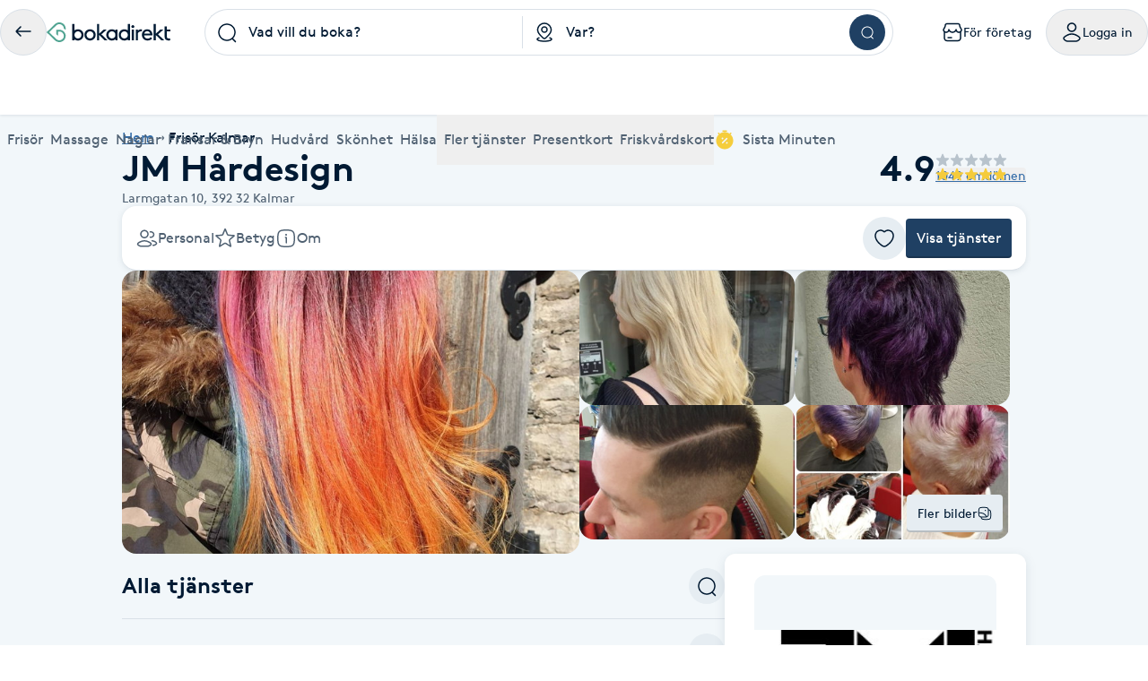

--- FILE ---
content_type: text/html; charset=utf-8
request_url: https://www.bokadirekt.se/places/jm-hardesign-27296
body_size: 37317
content:
<!doctype html><html lang="sv-SE" class="screen-desktop"><head><link rel="preconnect" href="https://cdn.bokadirekt.se" /><link rel="preload" href="https://cdn.bokadirekt.se/ucdn/5a3e47ca-52fd-4d3b-a274-6fbce7030b93/-/crop/1078x1079/0,17/-/preview/-/quality/better/-/scale_crop/325x303/smart/jm-hardesign-1" as="image" media="(max-width: 325px)" fetchpriority="high" /><link rel="preload" href="https://cdn.bokadirekt.se/ucdn/5a3e47ca-52fd-4d3b-a274-6fbce7030b93/-/crop/1078x1079/0,17/-/preview/-/quality/better/-/scale_crop/666x416/smart/jm-hardesign-1" as="image" media="(min-width: 326px)" fetchpriority="high" /><meta charset="utf-8"/><meta name="viewport" content="width=device-width,initial-scale=1,minimum-scale=1,viewport-fit=cover"/><link rel="manifest" href="/manifest.json" crossorigin="use-credentials"/><link rel="shortcut icon" href="/favicon.ico"/><link rel="apple-touch-icon" sizes="57x57" href="/images/apple-icon-57x57.png"/><link rel="apple-touch-icon" sizes="60x60" href="/images/apple-icon-60x60.png"/><link rel="apple-touch-icon" sizes="72x72" href="/images/apple-icon-72x72.png"/><link rel="apple-touch-icon" sizes="76x76" href="/images/apple-icon-76x76.png"/><link rel="apple-touch-icon" sizes="114x114" href="/images/apple-icon-114x114.png"/><link rel="apple-touch-icon" sizes="120x120" href="/images/apple-icon-120x120.png"/><link rel="apple-touch-icon" sizes="144x144" href="/images/apple-icon-144x144.png"/><link rel="apple-touch-icon" sizes="152x152" href="/images/apple-icon-152x152.png"/><link rel="apple-touch-icon" sizes="180x180" href="/images/apple-icon-180x180.png"/><link rel="icon" type="image/png" sizes="192x192" href="/images/android-icon-192x192.png"/><link rel="icon" type="image/png" sizes="32x32" href="/images/favicon-32x32.png"/><link rel="icon" type="image/png" sizes="96x96" href="/images/favicon-96x96.png"/><link rel="icon" type="image/png" sizes="16x16" href="/images/favicon-16x16.png"/><meta name="msapplication-TileColor" content="#ffffff"/><meta name="msapplication-TileImage" content="/images/ms-icon-144x144.png"/><meta name="theme-color" content="#ffffff"/><meta name="apple-itunes-app" content="app-id=1449704181, affiliate-data=ct=smartbanner&pt=119648691"/><meta http-equiv="cache-control" content="max-age=0"/><meta http-equiv="cache-control" content="no-cache"/><meta http-equiv="expires" content="0"/><meta http-equiv="expires" content="Tue, 01 Jan 1980 1:00:00 GMT"/><meta http-equiv="pragma" content="no-cache"/><title data-react-helmet="true">JM Hårdesign, Kalmar - Bokadirekt</title><meta data-react-helmet="true" name="description" content="Välkommen till JM Hårdesign – Din frisör i Kalmar!På JM hårdesign får du ditt hår fixat i vår personliga och lugna miljö. Jobbar du sent om dagarna? Ingen "/><meta data-react-helmet="true" name="keywords" content="JM Hårdesign, Kalmar, Klippning + skägg Jonas , Split-ender PRO Jonas , Klippning Barn 0-6år *läs info* Jonas, Klippning Barn 7-12år *läs info* Jonas, Klippning Jonas, Klippning med maskin Jonas , LinnéKlippning - Studentklippning &quot;Introduktion&quot; Jonas, LinnéKlippning - Studentklippning Jonas, Lugg befintlig, Puts, Skäggklippning, Skäggtrimning, Värdebevis från Customer.se *läs info*, Helblekning utväxt Max 3cm, Klipp och färg 1h45min Jonas , Klipp och färg 2h15min Jonas , Klipp och Folieslingor Kort 2h45min Jonas, Klipp och Folieslingor Mellan 3h15min Jonas, Klipp och folieslinor/balayage Långt 4h  Jonas , Keratinbehandling Antifriss+80-100%Rakt resultat Jonas *OBS läs info*, Konsultation för dig som vill sätta tejphår 15min, Uttagning tejphår mer än ett paket"/><meta data-react-helmet="true" property="og:url" content="https://www.bokadirekt.se/places/jm-hardesign-27296"/><meta data-react-helmet="true" property="og:title" content="JM Hårdesign, Kalmar - Bokadirekt"/><meta data-react-helmet="true" property="og:description" content="Välkommen till JM Hårdesign – Din frisör i Kalmar!På JM hårdesign får du ditt hår fixat i vår personliga och lugna miljö. Jobbar du sent om dagarna? Ingen "/><meta data-react-helmet="true" property="og:site_name" content="Bokadirekt"/><meta data-react-helmet="true" property="og:locale" content="sv_SE"/><meta data-react-helmet="true" property="og:image" content="https://cdn.bokadirekt.se/ucdn/b3016acb-3684-4bf0-a3d6-80ac336d2cb4/"/><meta data-react-helmet="true" property="og:image" content="https://cdn.bokadirekt.se/ucdn/5a3e47ca-52fd-4d3b-a274-6fbce7030b93/-/crop/1078x1079/0,17/-/preview/"/><meta data-react-helmet="true" property="og:image" content="https://cdn.bokadirekt.se/ucdn/1d4fd987-1949-4328-b3dc-9fe317d8e431/-/crop/1078x1078/0,152/-/preview/"/><meta data-react-helmet="true" property="og:image" content="https://cdn.bokadirekt.se/ucdn/14c2f27e-0af2-4b9b-8a76-af249a522ba6/-/crop/1536x1537/0,473/-/preview/"/><meta data-react-helmet="true" property="og:image" content="https://cdn.bokadirekt.se/ucdn/d2fec835-061e-43ad-b2ce-866df950f2c9/"/><meta data-react-helmet="true" property="og:image" content="https://cdn.bokadirekt.se/ucdn/9fc4aa56-2e5f-4e0b-9635-87c80d39c4f5/"/><meta data-react-helmet="true" property="og:image" content="https://cdn.bokadirekt.se/ucdn/316c06df-472b-4614-821b-1028d055ad36/-/crop/1536x1537/0,310/-/preview/"/><meta data-react-helmet="true" property="og:image" content="https://cdn.bokadirekt.se/ucdn/71bea35f-eca1-47a2-b412-020e9332fa4f/"/><meta data-react-helmet="true" property="og:image" content="https://cdn.bokadirekt.se/ucdn/9d514da6-3043-48e8-ab6b-51e4cc2d55db/"/><meta data-react-helmet="true" property="og:image" content="https://cdn.bokadirekt.se/ucdn/3a58541f-229a-4ce0-b4d3-c3a703dff6cd/"/><meta data-react-helmet="true" property="og:image" content="https://cdn.bokadirekt.se/ucdn/813d54c8-bac3-4cb9-8fec-26c03f21a7f8/"/><meta data-react-helmet="true" property="og:image" content="https://cdn.bokadirekt.se/ucdn/05905c73-9119-4d1f-8539-476c571f7db0/"/><meta data-react-helmet="true" property="og:image" content="https://cdn.bokadirekt.se/ucdn/3f87d629-45fc-4555-b43d-33ff2c769cf8/"/><meta data-react-helmet="true" property="og:image" content="https://cdn.bokadirekt.se/ucdn/bec2060e-6c03-4475-8300-fd026f0c3ba7/"/><meta data-react-helmet="true" property="og:image" content="https://cdn.bokadirekt.se/ucdn/e8714b9d-fd6e-4566-a469-708f26e62774/-/crop/1078x1079/0,78/-/preview/"/><meta data-react-helmet="true" property="og:image" content="https://cdn.bokadirekt.se/ucdn/5e325634-e64f-423e-a5c2-0e73de620731/-/crop/1080x1079/0,24/-/preview/"/><meta data-react-helmet="true" property="og:image" content="https://cdn.bokadirekt.se/ucdn/f940da90-323a-4e55-9844-c6593402babb/"/><meta data-react-helmet="true" name="og:type" content="business.business"/><meta data-react-helmet="true" name="business:contact_data:street_address" content="Larmgatan 10, Kalmar"/><meta data-react-helmet="true" name="business:contact_data:postal_code" content="392 32"/><meta data-react-helmet="true" name="business:contact_data:locality" content="Kalmar"/><meta data-react-helmet="true" name="business:contact_data:country_name" content="Sverige"/><meta data-react-helmet="true" name="place:location:latitude" content="56.6622"/><meta data-react-helmet="true" name="place:location:longitude" content="16.3623"/><meta data-react-helmet="true" name="business:contact_data:phone_number" content="048020533"/><meta data-react-helmet="true" name="twitter:card" content="summary_large_image"/><meta data-react-helmet="true" name="twitter:site" content="@bokadirekt"/><meta data-react-helmet="true" name="robots" content="index, follow"/><link data-react-helmet="true" rel="canonical" href="https://www.bokadirekt.se/places/jm-hardesign-27296"/><meta name="google" content="nositelinkssearchbox"/><link rel="preload" href="/fonts/brown-regular.woff" as="font" type="font/woff2" crossorigin/><link rel="preload" href="/fonts/brown-bold.woff" as="font" type="font/woff2" crossorigin/><link rel="preload" href="/fonts/gibson-regular.woff" as="font" type="font/woff2" crossorigin/><link rel="preload" href="/fonts/gibson-bold.woff" as="font" type="font/woff2" crossorigin/><link rel="preload" href="/fonts/gibson-semibold.woff" as="font" type="font/woff2" crossorigin/><link rel="preload" href="/fonts/DigitalNumbers-Regular.woff" as="font" type="font/woff2" crossorigin/><link rel="preconnect" href="https://www.googletagmanager.com"/><link rel="preconnect" href="https://api.amplitude.com"/><link rel="preconnect" href="https://cdn.bokadirekt.se"/><link rel="preconnect" href="https://cdn.amplitude.com"/><link rel="preconnect" href="https://connect.facebook.net"/><link rel="preconnect" href="https://pro.ip-api.com"/><link rel="preconnect" href="https://stats.g.doubleclick.net"/><link rel="preconnect" href="https://www.google.com"/><link rel="preconnect" href="https://www.google.se"/><script>function gtag(){dataLayer.push(arguments)}function getCookie(a){const e=document.cookie.split("; ");for(const t of e){const[e,n]=t.split("=");if(e===a)return n}return!1}window.dataLayer=window.dataLayer||[];const trackingConsent="Analytics"===getCookie("BokadirektCookiePreferencesMP");trackingConsent?gtag("consent","update",{ad_user_data:"granted",ad_personalization:"granted",ad_storage:"granted",analytics_storage:"granted"}):gtag("consent","default",{ad_user_data:"denied",ad_personalization:"denied",ad_storage:"denied",analytics_storage:"denied"}),gtag("js",new Date)</script><link rel="stylesheet" id="boka-style" href="/css/web.css?176951592013" media="screen"/><link href="/static/css/main.4a42b8471b37832495db.css" rel="stylesheet"><link href="/static/css/tailwind.5383292777d13a639879.css" rel="stylesheet"><script src="/js/no-pollution.js"></script><script>!function(e,n,t,o,c,s,a){e.fbq||(c=e.fbq=function(){c.callMethod?c.callMethod.apply(c,arguments):c.queue.push(arguments)},e._fbq||(e._fbq=c),c.push=c,c.loaded=!0,c.version="2.0",c.queue=[],(s=n.createElement(t)).async=!0,s.src="https://connect.facebook.net/en_US/fbevents.js",(a=n.getElementsByTagName(t)[0]).parentNode.insertBefore(s,a))}(window,document,"script")</script><script data-react-helmet="true" type="application/ld+json">{"@context":"https://schema.org","@type":"LocalBusiness","name":"JM Hårdesign","address":{"@type":"PostalAddress","streetAddress":"Larmgatan 10","postalCode":"392 32","addressLocality":"Kalmar"},"review":[{"@type":"Review","author":{"@type":"Person","name":"Pauline S."},"publisher":{"@type":"Organization","name":"Bokadirekt","url":"https://www.bokadirekt.se"},"provider":{"@type":"LocalBusiness","name":"JM Hårdesign","url":"https://www.bokadirekt.se/places/jm-hardesign-27296"},"datePublished":"2026-01-20T05:59:45.000Z","reviewBody":"Supernöjd! Trevligt bemötande, gofika och ett fantastiskt resultat av klippning + slingor. Här skulle jag kunna bli stammis 😀","reviewRating":{"@type":"Rating","ratingValue":5,"bestRating":5,"worstRating":1}},{"@type":"Review","author":{"@type":"Person","name":"Helen N."},"publisher":{"@type":"Organization","name":"Bokadirekt","url":"https://www.bokadirekt.se"},"provider":{"@type":"LocalBusiness","name":"JM Hårdesign","url":"https://www.bokadirekt.se/places/jm-hardesign-27296"},"datePublished":"2026-01-16T15:53:12.000Z","reviewBody":"Perfekt resultat som alltid!","reviewRating":{"@type":"Rating","ratingValue":5,"bestRating":5,"worstRating":1}},{"@type":"Review","author":{"@type":"Person","name":"Linnéa J."},"publisher":{"@type":"Organization","name":"Bokadirekt","url":"https://www.bokadirekt.se"},"provider":{"@type":"LocalBusiness","name":"JM Hårdesign","url":"https://www.bokadirekt.se/places/jm-hardesign-27296"},"datePublished":"2026-01-05T14:21:59.000Z","reviewBody":"Kanonbra! Går alltid därifrån supernöjd!","reviewRating":{"@type":"Rating","ratingValue":5,"bestRating":5,"worstRating":1}},{"@type":"Review","author":{"@type":"Person","name":"Kia W."},"publisher":{"@type":"Organization","name":"Bokadirekt","url":"https://www.bokadirekt.se"},"provider":{"@type":"LocalBusiness","name":"JM Hårdesign","url":"https://www.bokadirekt.se/places/jm-hardesign-27296"},"datePublished":"2025-12-11T20:53:51.000Z","reviewBody":"Som vanligt ett otroligt bra jobb, jag är supernöjd.","reviewRating":{"@type":"Rating","ratingValue":5,"bestRating":5,"worstRating":1}}],"aggregateRating":{"@type":"AggregateRating","reviewCount":1049,"bestRating":5,"worstRating":1,"ratingValue":4.9},"geo":{"@type":"GeoCoordinates","latitude":56.6622,"longitude":16.3623},"url":"www.jmhardesign.com","email":"info@jmhardesign.com","telephone":"048020533","description":"\\nVälkommen till JM Hårdesign – Din frisör i Kalmar!\\n\\nPå JM hårdesign får du ditt hår fixat i vår personliga och lugna miljö. Jobbar du sent om dagarna? Ingen fara! Vi har flexibla öppettider som passar såväl dig som jobbar tidigt som sent. Även helgöppet efter överenskommelse.\\n\\nJM Hårdesign skapar den personliga och kreativa frisyren åt dig. Vi sätter alltid kunden i första hand och är måna om kundens önskemål.\\n\\nVid hårförlängning använder vi oss av tejphår. Vilket bevarar det egna håret och håller för flera omsättningar.\\n\\nHar du frizzigt eller lockigt hår? Då finns keratinbehandling som reducerar frizz och volym. Håret blir även 80-100% rakt...\\n\\nVi använder och säljer märkerna Four reasons, Uppercut, Amika, Tigi, Fudge, L’anza, Sayran, Saphira, Nashi m.fl.\\n\\nVarmt välkommen!"}</script><script data-react-helmet="true" type="application/ld+json">{"@context":"https://schema.org","@type":"BreadcrumbList","itemListElement":[{"@type":"ListItem","position":1,"name":"Hem","item":"https://www.bokadirekt.se/"},{"@type":"ListItem","position":2,"name":"Frisör Kalmar","item":"https://www.bokadirekt.se/fris%C3%B6r/kalmar"}]}</script><script defer="defer" src="/static/js/main.4b301599.js"></script><script defer="defer" src="/static/js/tailwind.31d6cfe0.js"></script></head><body><noscript>You need to enable JavaScript to run this app.</noscript><div id="root"><div class="App" style="visibility:visible"><!--$--><div class="bg-surface_mp"><header><div class="shadow-xs bg-surface_l2 !fixed top-0 w-full" style="z-index:100"><div class="@container mx-auto max-w-screen-2xl relative"><div class="container-layout__inner"><div class="gap-md bg-surface_l2 flex items-center justify-between" style="height:72px"><div class="gap-sm flex flex-shrink-0 items-center"><button class="items-center rounded-full inline-flex justify-center gap-xs relative border-border_regular border text-fg_primary hover:bg-bg_secondary focus-within:ring-border_focus outline-none focus-within:ring-[3px] active:bg-bg_info_bold active:border-border_focus active:text-fg_alwaysLight" style="min-width:52px;height:52px" aria-label="Tillbaka"><img src="/images/icons/back.svg" style="width:24px;height:24px" class="filter_fg_primary my-xxs" alt=""/></button><a aria-label="Bokadirekt" class="hidden lg:block" href="/"><img src="/images/logotypes/logo.svg" style="height:22px" class="not-sr-only" alt="Bokadirekt"/></a></div><div class="mx-auto w-full max-w-3xl"><div class="group flex items-stretch"><div class="grid w-full grid-cols-2"><div class="relative"><div role="combobox" aria-haspopup="listbox" aria-owns="react-autowhatever-keyword-autosuggest" aria-expanded="false" class="relative w-full"><div class="outline-none"><div class="space-x-sm px-sm relative flex items-center border border-border_regular group-hover:border-border_bold group-hover:bg-surface_l4 h-[52px] bg-surface_l2 rounded-bl-full rounded-tl-full border-r-0"><div class="z-10 min-w-[24px] flex-shrink-0"><img src="/images/icons/search.svg" style="width:24px;height:24px" class="filter_black-900" alt=""/></div><div class="py-xs z-10 flex w-full flex-col"><input type="search" autoComplete="off" aria-autocomplete="list" aria-controls="react-autowhatever-keyword-autosuggest" placeholder="Vad vill du boka?" class="w-full text-ellipsis bg-transparent placeholder-fg_primary" value=""/></div></div><div class="-z-1 right-xxs pointer-events-none absolute inset-[1px] rounded-full"></div></div><div id="react-autowhatever-keyword-autosuggest" role="listbox" class="absolute w-full right-0 left-0 max-h-[550px]"></div></div><div class="bg-border_regular bottom-xs top-xs absolute right-0 w-[1px]"></div></div><div role="combobox" aria-haspopup="listbox" aria-owns="react-autowhatever-location-autosuggest" aria-expanded="false" class="relative w-full"><div class="outline-none"><div class="space-x-sm px-sm relative flex items-center border border-border_regular group-hover:border-border_bold group-hover:bg-surface_l4 h-[52px] bg-surface_l2 border-l-0 border-r-0"><div class="z-10 min-w-[24px] flex-shrink-0"><img src="/images/icons/location.svg" style="width:24px;height:24px" class="filter_black-900" alt=""/></div><div class="py-xs z-10 flex w-full flex-col"><input type="search" autoComplete="off" aria-autocomplete="list" aria-controls="react-autowhatever-location-autosuggest" placeholder="Var?" class="w-full text-ellipsis bg-transparent placeholder-fg_primary" value=""/></div></div><div class="-z-1 right-xxs pointer-events-none absolute inset-[1px] rounded-full"></div></div><div id="react-autowhatever-location-autosuggest" role="listbox" class="absolute w-full right-0 left-0 max-h-[550px]"></div></div></div><div class="border-border_regular group-hover:border-border_bold group-hover:bg-surface_l4 h-[52px] bg-surface_l2 px-xs flex h-auto items-center justify-center rounded-br-full rounded-tr-full border border-l-0"><button class="undefined undefined undefined  flex items-center justify-center rounded-full text-sm hover:bg-bg_primary_hover text-fg_primary_inverse bg-bg_primary" style="width:40px;height:40px"><span class="undefined undefined"><img src="/images/icons/search.svg" style="width:16px;height:16px;filter:invert(1)" aria-label="Sök" class="filter_black-900" alt=""/></span></button></div></div></div><div class="gap-xs flex flex-shrink-0 items-center" aria-label="Användarpanel" role="navigation"><a href="https://business.bokadirekt.se/" class="items-center rounded-full justify-center gap-xs relative border-border_regular border text-fg_primary hover:bg-bg_secondary focus-within:ring-border_focus outline-none focus-within:ring-[3px] hidden min-[1280px]:inline-flex py-xs px-md active:bg-bg_info_bold active:border-border_focus active:text-fg_alwaysLight border-none" style="min-width:52px;height:52px"><img src="/images/icons/shop-alt.svg" style="width:24px;height:24px" class="filter_fg_primary my-xxs" alt=""/><small class="text-m text-current">För företag</small></a><button class="items-center rounded-full inline-flex justify-center gap-xs relative border-border_regular border text-fg_primary hover:bg-bg_secondary focus-within:ring-border_focus outline-none focus-within:ring-[3px] py-xs px-md active:bg-bg_info_bold active:border-border_focus active:text-fg_alwaysLight" style="min-width:52px;height:52px" controls="" aria-expanded="false" aria-haspopup="true"><img src="/images/icons/user.svg" style="width:24px;height:24px" class="filter_fg_primary my-xxs" alt=""/><small class="text-m text-current">Logga in</small></button></div></div><div class="relative z-10 w-full" id="account-navigation-popover-container" role="menu" hidden=""></div><div class="relative z-10 w-full" id="login-popover-container" role="menu" hidden=""></div><div class="relative"><div class="w-full duration-200" style="height:56px"></div><div class="bg-surface-l2 absolute inset-0 duration-200" style="transform:translateY(0px)"><nav class="relative w-full" aria-label="Huvudnavigation kategorier"><div class="pointer-events-none absolute left-0 top-0 z-10 flex h-full w-12 items-center justify-center transition-all duration-100 bg-gradient-to-r from-white via-white/60 to-white/0 opacity-0"></div><ul class="gap-x-lg no-scrollbar flex w-full items-center overflow-x-scroll min-[588px]:justify-between"><li class="relative flex-shrink-0 hidden max-[767px]:inline-flex"><button type="button" class="space-x-xs flex h-[56px] cursor-pointer items-center outline-none text-fg_secondary" aria-controls="" aria-expanded="false"><img src="/images/icons/menu.svg" style="width:24px;height:24px;filter:var(--filter-color-fg-secondary)" class="filter_fg_secondary block min-[768px]:hidden" alt=""/><span data-label="Kategorier" class="text-m md:text-l">Kategorier</span></button></li><li class="relative flex-shrink-0 hidden min-[768px]:inline-flex"><a class="space-x-xs flex h-[56px] cursor-pointer items-center outline-none text-fg_secondary focus:tab-selected focus:text-bg_primary" href="/Frisör/hela_sverige"><img src="/images/icons/barber-scissors.svg" style="width:24px;height:24px;filter:var(--filter-color-fg-secondary)" class="filter_fg_secondary block min-[768px]:hidden" alt=""/><span data-label="Frisör" class="text-m md:text-l">Frisör</span></a><button type="button" class="space-x-xs flex h-[56px] cursor-pointer items-center outline-none text-fg_secondary border-border_selected pointer-events-none absolute inset-0 focus:border-2" aria-controls="" aria-label="Frisör, Meny" aria-expanded="false"></button></li><li class="relative flex-shrink-0 hidden min-[768px]:inline-flex"><a class="space-x-xs flex h-[56px] cursor-pointer items-center outline-none text-fg_secondary focus:tab-selected focus:text-bg_primary" href="/Massage/hela_sverige"><img src="/images/icons/massage.svg" style="width:24px;height:24px;filter:var(--filter-color-fg-secondary)" class="filter_fg_secondary block min-[768px]:hidden" alt=""/><span data-label="Massage" class="text-m md:text-l">Massage</span></a><button type="button" class="space-x-xs flex h-[56px] cursor-pointer items-center outline-none text-fg_secondary border-border_selected pointer-events-none absolute inset-0 focus:border-2" aria-controls="" aria-label="Massage, Meny" aria-expanded="false"></button></li><li class="relative flex-shrink-0 hidden min-[768px]:inline-flex"><a class="space-x-xs flex h-[56px] cursor-pointer items-center outline-none text-fg_secondary focus:tab-selected focus:text-bg_primary" href="/Naglar/hela_sverige"><img src="/images/icons/nails.svg" style="width:24px;height:24px;filter:var(--filter-color-fg-secondary)" class="filter_fg_secondary block min-[768px]:hidden" alt=""/><span data-label="Naglar" class="text-m md:text-l">Naglar</span></a><button type="button" class="space-x-xs flex h-[56px] cursor-pointer items-center outline-none text-fg_secondary border-border_selected pointer-events-none absolute inset-0 focus:border-2" aria-controls="" aria-label="Naglar, Meny" aria-expanded="false"></button></li><li class="relative flex-shrink-0 hidden min-[912px]:inline-flex"><a class="space-x-xs flex h-[56px] cursor-pointer items-center outline-none text-fg_secondary focus:tab-selected focus:text-bg_primary" href="/Fransar/hela_sverige"><img src="/images/icons/lashes.svg" style="width:24px;height:24px;filter:var(--filter-color-fg-secondary)" class="filter_fg_secondary block min-[768px]:hidden" alt=""/><span data-label="Fransar &amp; Bryn" class="text-m md:text-l">Fransar &amp; Bryn</span></a><button type="button" class="space-x-xs flex h-[56px] cursor-pointer items-center outline-none text-fg_secondary border-border_selected pointer-events-none absolute inset-0 focus:border-2" aria-controls="" aria-label="Fransar &amp; Bryn, Meny" aria-expanded="false"></button></li><li class="relative flex-shrink-0 hidden min-[1280px]:inline-flex"><a class="space-x-xs flex h-[56px] cursor-pointer items-center outline-none text-fg_secondary focus:tab-selected focus:text-bg_primary" href="/Hudvård/hela_sverige"><img src="/images/icons/skincare.svg" style="width:24px;height:24px;filter:var(--filter-color-fg-secondary)" class="filter_fg_secondary block min-[768px]:hidden" alt=""/><span data-label="Hudvård" class="text-m md:text-l">Hudvård</span></a><button type="button" class="space-x-xs flex h-[56px] cursor-pointer items-center outline-none text-fg_secondary border-border_selected pointer-events-none absolute inset-0 focus:border-2" aria-controls="" aria-label="Hudvård, Meny" aria-expanded="false"></button></li><li class="relative flex-shrink-0 hidden min-[1280px]:inline-flex"><a class="space-x-xs flex h-[56px] cursor-pointer items-center outline-none text-fg_secondary focus:tab-selected focus:text-bg_primary" href="/Skönhet/hela_sverige"><img src="/images/icons/beauty.svg" style="width:24px;height:24px;filter:var(--filter-color-fg-secondary)" class="filter_fg_secondary block min-[768px]:hidden" alt=""/><span data-label="Skönhet" class="text-m md:text-l">Skönhet</span></a><button type="button" class="space-x-xs flex h-[56px] cursor-pointer items-center outline-none text-fg_secondary border-border_selected pointer-events-none absolute inset-0 focus:border-2" aria-controls="" aria-label="Skönhet, Meny" aria-expanded="false"></button></li><li class="relative flex-shrink-0 hidden min-[1280px]:inline-flex"><a class="space-x-xs flex h-[56px] cursor-pointer items-center outline-none text-fg_secondary focus:tab-selected focus:text-bg_primary" href="/Hälsa/hela_sverige"><img src="/images/icons/healthcare.svg" style="width:24px;height:24px;filter:var(--filter-color-fg-secondary)" class="filter_fg_secondary block min-[768px]:hidden" alt=""/><span data-label="Hälsa" class="text-m md:text-l">Hälsa</span></a><button type="button" class="space-x-xs flex h-[56px] cursor-pointer items-center outline-none text-fg_secondary border-border_selected pointer-events-none absolute inset-0 focus:border-2" aria-controls="" aria-label="Hälsa, Meny" aria-expanded="false"></button></li><li class="relative flex-shrink-0 hidden min-[768px]:inline-flex"><button type="button" class="space-x-xs flex h-[56px] cursor-pointer items-center outline-none text-fg_secondary" aria-controls="" aria-expanded="false"><img src="/images/icons/tags.svg" style="width:24px;height:24px;filter:var(--filter-color-fg-secondary)" class="filter_fg_secondary block min-[768px]:hidden" alt=""/><span data-label="Fler tjänster" class="text-m md:text-l">Fler tjänster</span></button></li><li class="relative flex-shrink-0 hidden min-[393px]:inline-flex"><button type="button" class="space-x-xs flex h-[56px] cursor-pointer items-center outline-none text-fg_secondary" aria-controls="" aria-expanded="false"><img src="/images/icons/gift-card.svg" style="width:24px;height:24px;filter:var(--filter-color-fg-secondary)" class="filter_fg_secondary block min-[768px]:hidden" alt=""/><span data-label="Presentkort" class="text-m md:text-l">Presentkort</span></button></li><li class="relative flex-shrink-0 hidden min-[588px]:inline-flex"><button type="button" class="space-x-xs flex h-[56px] cursor-pointer items-center outline-none text-fg_secondary" aria-controls="" aria-expanded="false"><img src="/images/icons/wellness-card.svg" style="width:24px;height:24px;filter:var(--filter-color-fg-secondary)" class="filter_fg_secondary block min-[768px]:hidden" alt=""/><span data-label="Friskvårdskort" class="text-m md:text-l">Friskvårdskort</span></button></li><li class="relative flex-shrink-0"><a class="space-x-xs flex h-[56px] cursor-pointer items-center outline-none text-fg_secondary focus:tab-selected focus:text-bg_primary" href="/sistaminuten/vad/hela_sverige"><img src="/images/icons/smt-filled.svg" style="width:24px;height:24px;filter:var(--filter-color-bg-accent-5)" class="filter_bg_accent_5" alt=""/><span data-label="Sista Minuten" class="text-m md:text-l">Sista Minuten</span></a><button type="button" class="space-x-xs flex h-[56px] cursor-pointer items-center outline-none text-fg_secondary border-border_selected pointer-events-none absolute inset-0 focus:border-2" aria-controls="" aria-label="features.mega-menu.MegaMenu.category-toggle.aria-label.sista_minuten" aria-expanded="false"></button></li></ul><nav id="" class="mega-menu-navigation-container"><style>
  .mega-menu-categories-category {
    /* Fallback for older browsers (uses 100vh) */
    max-height: calc(100vh - 128px - env(safe-area-inset-bottom) - env(safe-area-inset-top) - 60px);

    /* overrides the above if supported */
    max-height: calc(100dvh - 128px - env(safe-area-inset-bottom) - env(safe-area-inset-top) - 60px);
  }
</style><nav id="category-hairdresser" class="container-layout overflow-y-auto bg-surface_l2 rounded-bl-md rounded-br-md border-border_regular absolute inset-0 h-0 -z-10 mega-menu-categories-category flex flex-col w-full xl:grid xl:grid-cols-[1fr_2fr]" tabindex="-1" aria-label="Frisör underkategorier"><div class="gap-xl mb-3xl flex w-full flex-1 flex-col items-start md:flex-row md:justify-between xl:flex-col xl:justify-normal"><div class="space-y-md flex max-w-[400px] flex-col"><h2 class="text-h-l sm:text-h-2xl text-fg_primary font-semibold">Frisör</h2><p class="text-l text-fg_secondary">Boka klippning, färg, balayage eller barberare - allt för ditt hår på ett ställe.</p></div><a class="undefined undefined undefined undefined inline-flex items-center justify-center text-m rounded-xs gap-x-xs text-fg_primary_inverse bg-bg_primary hover:bg-bg_primary_hover p-sm" href="/Fris%C3%B6r/N%C3%A4ra%20mig"><span class=""><img src="/images/icons/search.svg" style="width:24px;height:24px" class="filter_fg_primary_inverse" alt=""/></span>Frisör nära mig</a></div><div class="gap-2xl md:gap-5xl flex flex-col md:flex-row"><section class="flex flex-col gap-xl"><div class="gap-xs flex flex-col md:flex-row"><img src="/images/icons/tags.svg" style="width:24px;height:24px" class="filter_fg_primary hidden md:block" alt=""/><h2 class="text-h-xxs md:text-h-s text-fg_secondary md:text-fg_primary uppercase md:normal-case">Populära tjänster</h2></div><ul class="gap-x-3xl md:pl-3xl grid grid-cols-2 sm:flex"><li class="flex flex-col"><a tabindex="-1" class="leading-[40px] text-fg_link hover:text-fg_link_hover hover:underline disabled:fg-disabled active:fg-link_pressed outline-none focus:underline focus:text-fg_link_hover block w-full overflow-hidden overflow-ellipsis whitespace-nowrap" style="height:40px" href="/Klippning/hela_sverige">Klippning</a><a tabindex="-1" class="leading-[40px] text-fg_link hover:text-fg_link_hover hover:underline disabled:fg-disabled active:fg-link_pressed outline-none focus:underline focus:text-fg_link_hover block w-full overflow-hidden overflow-ellipsis whitespace-nowrap" style="height:40px" href="/Herrklippning/hela_sverige">Herrklippning</a><a tabindex="-1" class="leading-[40px] text-fg_link hover:text-fg_link_hover hover:underline disabled:fg-disabled active:fg-link_pressed outline-none focus:underline focus:text-fg_link_hover block w-full overflow-hidden overflow-ellipsis whitespace-nowrap" style="height:40px" href="/Slingor/hela_sverige">Slingor</a><a tabindex="-1" class="leading-[40px] text-fg_link hover:text-fg_link_hover hover:underline disabled:fg-disabled active:fg-link_pressed outline-none focus:underline focus:text-fg_link_hover block w-full overflow-hidden overflow-ellipsis whitespace-nowrap" style="height:40px" href="/H%C3%A5rf%C3%B6rl%C3%A4ngning/hela_sverige">Hårförlängning</a><a tabindex="-1" class="leading-[40px] text-fg_link hover:text-fg_link_hover hover:underline disabled:fg-disabled active:fg-link_pressed outline-none focus:underline focus:text-fg_link_hover block w-full overflow-hidden overflow-ellipsis whitespace-nowrap" style="height:40px" href="/Barberare/hela_sverige">Barberare</a></li><li class="flex flex-col"><a tabindex="-1" class="leading-[40px] text-fg_link hover:text-fg_link_hover hover:underline disabled:fg-disabled active:fg-link_pressed outline-none focus:underline focus:text-fg_link_hover block w-full overflow-hidden overflow-ellipsis whitespace-nowrap" style="height:40px" href="/Barnklippning/hela_sverige">Barnklippning</a><a tabindex="-1" class="leading-[40px] text-fg_link hover:text-fg_link_hover hover:underline disabled:fg-disabled active:fg-link_pressed outline-none focus:underline focus:text-fg_link_hover block w-full overflow-hidden overflow-ellipsis whitespace-nowrap" style="height:40px" href="/Balayage/hela_sverige">Balayage</a><a tabindex="-1" class="leading-[40px] text-fg_link hover:text-fg_link_hover hover:underline disabled:fg-disabled active:fg-link_pressed outline-none focus:underline focus:text-fg_link_hover block w-full overflow-hidden overflow-ellipsis whitespace-nowrap" style="height:40px" href="/Keratin/hela_sverige">Keratin</a><a tabindex="-1" class="leading-[40px] text-fg_link hover:text-fg_link_hover hover:underline disabled:fg-disabled active:fg-link_pressed outline-none focus:underline focus:text-fg_link_hover block w-full overflow-hidden overflow-ellipsis whitespace-nowrap" style="height:40px" href="/Olaplex/hela_sverige">Olaplex</a></li></ul></section><section class="flex flex-col gap-xl"><div class="gap-xs flex flex-col md:flex-row"><img src="/images/icons/search-check.svg" style="width:24px;height:24px" class="filter_fg_primary hidden md:block" alt=""/><h2 class="text-h-xxs md:text-h-s text-fg_secondary md:text-fg_primary uppercase md:normal-case">Populära sökningar</h2></div><ul class="gap-x-3xl md:pl-3xl grid grid-cols-2 sm:flex"><li class="flex flex-col"><a tabindex="-1" class="leading-[40px] text-fg_link hover:text-fg_link_hover hover:underline disabled:fg-disabled active:fg-link_pressed outline-none focus:underline focus:text-fg_link_hover block w-full overflow-hidden overflow-ellipsis whitespace-nowrap" style="height:40px" href="/fris%C3%B6r/N%C3%A4ra%20mig">Frisör nära mig</a><a tabindex="-1" class="leading-[40px] text-fg_link hover:text-fg_link_hover hover:underline disabled:fg-disabled active:fg-link_pressed outline-none focus:underline focus:text-fg_link_hover block w-full overflow-hidden overflow-ellipsis whitespace-nowrap" style="height:40px" href="/fris%C3%B6r/Stockholm">Frisör Stockholm</a><a tabindex="-1" class="leading-[40px] text-fg_link hover:text-fg_link_hover hover:underline disabled:fg-disabled active:fg-link_pressed outline-none focus:underline focus:text-fg_link_hover block w-full overflow-hidden overflow-ellipsis whitespace-nowrap" style="height:40px" href="/Fris%C3%B6r/G%C3%B6teborg">Frisör Göteborg</a><a tabindex="-1" class="leading-[40px] text-fg_link hover:text-fg_link_hover hover:underline disabled:fg-disabled active:fg-link_pressed outline-none focus:underline focus:text-fg_link_hover block w-full overflow-hidden overflow-ellipsis whitespace-nowrap" style="height:40px" href="/Fris%C3%B6r/Malm%C3%B6">Frisör Malmö</a><a tabindex="-1" class="leading-[40px] text-fg_link hover:text-fg_link_hover hover:underline disabled:fg-disabled active:fg-link_pressed outline-none focus:underline focus:text-fg_link_hover block w-full overflow-hidden overflow-ellipsis whitespace-nowrap" style="height:40px" href="/Fris%C3%B6r/Uppsala">Frisör Uppsala</a></li><li class="flex flex-col"><a tabindex="-1" class="leading-[40px] text-fg_link hover:text-fg_link_hover hover:underline disabled:fg-disabled active:fg-link_pressed outline-none focus:underline focus:text-fg_link_hover block w-full overflow-hidden overflow-ellipsis whitespace-nowrap" style="height:40px" href="/Fris%C3%B6r/V%C3%A4ster%C3%A5s">Frisör Västerås</a><a tabindex="-1" class="leading-[40px] text-fg_link hover:text-fg_link_hover hover:underline disabled:fg-disabled active:fg-link_pressed outline-none focus:underline focus:text-fg_link_hover block w-full overflow-hidden overflow-ellipsis whitespace-nowrap" style="height:40px" href="/Fris%C3%B6r/%C3%96rebro">Frisör Örebro</a><a tabindex="-1" class="leading-[40px] text-fg_link hover:text-fg_link_hover hover:underline disabled:fg-disabled active:fg-link_pressed outline-none focus:underline focus:text-fg_link_hover block w-full overflow-hidden overflow-ellipsis whitespace-nowrap" style="height:40px" href="/Fris%C3%B6r/Link%C3%B6ping">Frisör Linköping</a><a tabindex="-1" class="leading-[40px] text-fg_link hover:text-fg_link_hover hover:underline disabled:fg-disabled active:fg-link_pressed outline-none focus:underline focus:text-fg_link_hover block w-full overflow-hidden overflow-ellipsis whitespace-nowrap" style="height:40px" href="/Fris%C3%B6r/J%C3%B6nk%C3%B6ping">Frisör Jönköping</a></li></ul></section></div></nav><nav id="category-massage" class="container-layout overflow-y-auto bg-surface_l2 rounded-bl-md rounded-br-md border-border_regular absolute inset-0 h-0 -z-10 mega-menu-categories-category flex flex-col w-full xl:grid xl:grid-cols-[1fr_2fr]" tabindex="-1" aria-label="Massage underkategorier"><div class="gap-xl mb-3xl flex w-full flex-1 flex-col items-start md:flex-row md:justify-between xl:flex-col xl:justify-normal"><div class="space-y-md flex max-w-[400px] flex-col"><h2 class="text-h-l sm:text-h-2xl text-fg_primary font-semibold">Massage</h2><p class="text-l text-fg_secondary">Thaimassage, gravidmassage, koppning eller klassisk - hitta rätt behandling här.</p></div><a class="undefined undefined undefined undefined inline-flex items-center justify-center text-m rounded-xs gap-x-xs text-fg_primary_inverse bg-bg_primary hover:bg-bg_primary_hover p-sm" href="/Massage/N%C3%A4ra%20mig"><span class=""><img src="/images/icons/search.svg" style="width:24px;height:24px" class="filter_fg_primary_inverse" alt=""/></span>Massage nära mig</a></div><div class="gap-2xl md:gap-5xl flex flex-col md:flex-row"><section class="flex flex-col gap-xl"><div class="gap-xs flex flex-col md:flex-row"><img src="/images/icons/tags.svg" style="width:24px;height:24px" class="filter_fg_primary hidden md:block" alt=""/><h2 class="text-h-xxs md:text-h-s text-fg_secondary md:text-fg_primary uppercase md:normal-case">Populära tjänster</h2></div><ul class="gap-x-3xl md:pl-3xl grid grid-cols-2 sm:flex"><li class="flex flex-col"><a tabindex="-1" class="leading-[40px] text-fg_link hover:text-fg_link_hover hover:underline disabled:fg-disabled active:fg-link_pressed outline-none focus:underline focus:text-fg_link_hover block w-full overflow-hidden overflow-ellipsis whitespace-nowrap" style="height:40px" href="/Thaimassage/hela_sverige">Thaimassage</a><a tabindex="-1" class="leading-[40px] text-fg_link hover:text-fg_link_hover hover:underline disabled:fg-disabled active:fg-link_pressed outline-none focus:underline focus:text-fg_link_hover block w-full overflow-hidden overflow-ellipsis whitespace-nowrap" style="height:40px" href="/Svensk%20massage/hela_sverige">Svensk massage</a><a tabindex="-1" class="leading-[40px] text-fg_link hover:text-fg_link_hover hover:underline disabled:fg-disabled active:fg-link_pressed outline-none focus:underline focus:text-fg_link_hover block w-full overflow-hidden overflow-ellipsis whitespace-nowrap" style="height:40px" href="/Klassisk%20massage/hela_sverige">Klassisk massage</a><a tabindex="-1" class="leading-[40px] text-fg_link hover:text-fg_link_hover hover:underline disabled:fg-disabled active:fg-link_pressed outline-none focus:underline focus:text-fg_link_hover block w-full overflow-hidden overflow-ellipsis whitespace-nowrap" style="height:40px" href="/Lymfmassage/hela_sverige">Lymfmassage</a><a tabindex="-1" class="leading-[40px] text-fg_link hover:text-fg_link_hover hover:underline disabled:fg-disabled active:fg-link_pressed outline-none focus:underline focus:text-fg_link_hover block w-full overflow-hidden overflow-ellipsis whitespace-nowrap" style="height:40px" href="/Gravidmassage/hela_sverige">Gravidmassage</a></li><li class="flex flex-col"><a tabindex="-1" class="leading-[40px] text-fg_link hover:text-fg_link_hover hover:underline disabled:fg-disabled active:fg-link_pressed outline-none focus:underline focus:text-fg_link_hover block w-full overflow-hidden overflow-ellipsis whitespace-nowrap" style="height:40px" href="/Fotmassage/hela_sverige">Fotmassage</a><a tabindex="-1" class="leading-[40px] text-fg_link hover:text-fg_link_hover hover:underline disabled:fg-disabled active:fg-link_pressed outline-none focus:underline focus:text-fg_link_hover block w-full overflow-hidden overflow-ellipsis whitespace-nowrap" style="height:40px" href="/Ansiktsmassage/hela_sverige">Ansiktsmassage</a><a tabindex="-1" class="leading-[40px] text-fg_link hover:text-fg_link_hover hover:underline disabled:fg-disabled active:fg-link_pressed outline-none focus:underline focus:text-fg_link_hover block w-full overflow-hidden overflow-ellipsis whitespace-nowrap" style="height:40px" href="/Taktil%20massage/hela_sverige">Taktil massage</a><a tabindex="-1" class="leading-[40px] text-fg_link hover:text-fg_link_hover hover:underline disabled:fg-disabled active:fg-link_pressed outline-none focus:underline focus:text-fg_link_hover block w-full overflow-hidden overflow-ellipsis whitespace-nowrap" style="height:40px" href="/Koppningsmassage/hela_sverige">Koppningsmassage</a></li></ul></section><section class="flex flex-col gap-xl"><div class="gap-xs flex flex-col md:flex-row"><img src="/images/icons/search-check.svg" style="width:24px;height:24px" class="filter_fg_primary hidden md:block" alt=""/><h2 class="text-h-xxs md:text-h-s text-fg_secondary md:text-fg_primary uppercase md:normal-case">Populära sökningar</h2></div><ul class="gap-x-3xl md:pl-3xl grid grid-cols-2 sm:flex"><li class="flex flex-col"><a tabindex="-1" class="leading-[40px] text-fg_link hover:text-fg_link_hover hover:underline disabled:fg-disabled active:fg-link_pressed outline-none focus:underline focus:text-fg_link_hover block w-full overflow-hidden overflow-ellipsis whitespace-nowrap" style="height:40px" href="/Massage/N%C3%A4ra%20mig">Massage nära mig</a><a tabindex="-1" class="leading-[40px] text-fg_link hover:text-fg_link_hover hover:underline disabled:fg-disabled active:fg-link_pressed outline-none focus:underline focus:text-fg_link_hover block w-full overflow-hidden overflow-ellipsis whitespace-nowrap" style="height:40px" href="/Massage/Stockholm">Massage Stockholm</a><a tabindex="-1" class="leading-[40px] text-fg_link hover:text-fg_link_hover hover:underline disabled:fg-disabled active:fg-link_pressed outline-none focus:underline focus:text-fg_link_hover block w-full overflow-hidden overflow-ellipsis whitespace-nowrap" style="height:40px" href="/Massage/G%C3%B6teborg">Massage Göteborg</a><a tabindex="-1" class="leading-[40px] text-fg_link hover:text-fg_link_hover hover:underline disabled:fg-disabled active:fg-link_pressed outline-none focus:underline focus:text-fg_link_hover block w-full overflow-hidden overflow-ellipsis whitespace-nowrap" style="height:40px" href="/Massage/Malm%C3%B6">Massage Malmö</a><a tabindex="-1" class="leading-[40px] text-fg_link hover:text-fg_link_hover hover:underline disabled:fg-disabled active:fg-link_pressed outline-none focus:underline focus:text-fg_link_hover block w-full overflow-hidden overflow-ellipsis whitespace-nowrap" style="height:40px" href="/Massage/Uppsala">Massage Uppsala</a></li><li class="flex flex-col"><a tabindex="-1" class="leading-[40px] text-fg_link hover:text-fg_link_hover hover:underline disabled:fg-disabled active:fg-link_pressed outline-none focus:underline focus:text-fg_link_hover block w-full overflow-hidden overflow-ellipsis whitespace-nowrap" style="height:40px" href="/Massage/V%C3%A4ster%C3%A5s">Massage Västerås</a><a tabindex="-1" class="leading-[40px] text-fg_link hover:text-fg_link_hover hover:underline disabled:fg-disabled active:fg-link_pressed outline-none focus:underline focus:text-fg_link_hover block w-full overflow-hidden overflow-ellipsis whitespace-nowrap" style="height:40px" href="/Massage/%C3%96rebro">Massage Örebro</a><a tabindex="-1" class="leading-[40px] text-fg_link hover:text-fg_link_hover hover:underline disabled:fg-disabled active:fg-link_pressed outline-none focus:underline focus:text-fg_link_hover block w-full overflow-hidden overflow-ellipsis whitespace-nowrap" style="height:40px" href="/Massage/Link%C3%B6ping">Massage Linköping</a><a tabindex="-1" class="leading-[40px] text-fg_link hover:text-fg_link_hover hover:underline disabled:fg-disabled active:fg-link_pressed outline-none focus:underline focus:text-fg_link_hover block w-full overflow-hidden overflow-ellipsis whitespace-nowrap" style="height:40px" href="/Massage/Helsingborg">Massage Helsingborg</a></li></ul></section></div></nav><nav id="category-nails" class="container-layout overflow-y-auto bg-surface_l2 rounded-bl-md rounded-br-md border-border_regular absolute inset-0 h-0 -z-10 mega-menu-categories-category flex flex-col w-full xl:grid xl:grid-cols-[1fr_2fr]" tabindex="-1" aria-label="Naglar underkategorier"><div class="gap-xl mb-3xl flex w-full flex-1 flex-col items-start md:flex-row md:justify-between xl:flex-col xl:justify-normal"><div class="space-y-md flex max-w-[400px] flex-col"><h2 class="text-h-l sm:text-h-2xl text-fg_primary font-semibold">Naglar</h2><p class="text-l text-fg_secondary">Manikyr, nagelförlängning, akryl eller gellack - boka dina naglar hos proffs.</p></div><a class="undefined undefined undefined undefined inline-flex items-center justify-center text-m rounded-xs gap-x-xs text-fg_primary_inverse bg-bg_primary hover:bg-bg_primary_hover p-sm" href="/Naglar/N%C3%A4ra%20mig"><span class=""><img src="/images/icons/search.svg" style="width:24px;height:24px" class="filter_fg_primary_inverse" alt=""/></span>Naglar nära mig</a></div><div class="gap-2xl md:gap-5xl flex flex-col md:flex-row"><section class="flex flex-col gap-xl"><div class="gap-xs flex flex-col md:flex-row"><img src="/images/icons/tags.svg" style="width:24px;height:24px" class="filter_fg_primary hidden md:block" alt=""/><h2 class="text-h-xxs md:text-h-s text-fg_secondary md:text-fg_primary uppercase md:normal-case">Populära tjänster</h2></div><ul class="gap-x-3xl md:pl-3xl grid grid-cols-2 sm:flex"><li class="flex flex-col"><a tabindex="-1" class="leading-[40px] text-fg_link hover:text-fg_link_hover hover:underline disabled:fg-disabled active:fg-link_pressed outline-none focus:underline focus:text-fg_link_hover block w-full overflow-hidden overflow-ellipsis whitespace-nowrap" style="height:40px" href="/Pedikyr/hela_sverige">Pedikyr</a><a tabindex="-1" class="leading-[40px] text-fg_link hover:text-fg_link_hover hover:underline disabled:fg-disabled active:fg-link_pressed outline-none focus:underline focus:text-fg_link_hover block w-full overflow-hidden overflow-ellipsis whitespace-nowrap" style="height:40px" href="/Nagelf%C3%B6rl%C3%A4ngning/hela_sverige">Nagelförlängning</a><a tabindex="-1" class="leading-[40px] text-fg_link hover:text-fg_link_hover hover:underline disabled:fg-disabled active:fg-link_pressed outline-none focus:underline focus:text-fg_link_hover block w-full overflow-hidden overflow-ellipsis whitespace-nowrap" style="height:40px" href="/Manikyr/hela_sverige">Manikyr</a><a tabindex="-1" class="leading-[40px] text-fg_link hover:text-fg_link_hover hover:underline disabled:fg-disabled active:fg-link_pressed outline-none focus:underline focus:text-fg_link_hover block w-full overflow-hidden overflow-ellipsis whitespace-nowrap" style="height:40px" href="/Nagelv%C3%A5rd/hela_sverige">Nagelvård</a><a tabindex="-1" class="leading-[40px] text-fg_link hover:text-fg_link_hover hover:underline disabled:fg-disabled active:fg-link_pressed outline-none focus:underline focus:text-fg_link_hover block w-full overflow-hidden overflow-ellipsis whitespace-nowrap" style="height:40px" href="/Gellack/hela_sverige">Gellack</a></li><li class="flex flex-col"><a tabindex="-1" class="leading-[40px] text-fg_link hover:text-fg_link_hover hover:underline disabled:fg-disabled active:fg-link_pressed outline-none focus:underline focus:text-fg_link_hover block w-full overflow-hidden overflow-ellipsis whitespace-nowrap" style="height:40px" href="/Gele%20naglar/hela_sverige">Gele naglar</a><a tabindex="-1" class="leading-[40px] text-fg_link hover:text-fg_link_hover hover:underline disabled:fg-disabled active:fg-link_pressed outline-none focus:underline focus:text-fg_link_hover block w-full overflow-hidden overflow-ellipsis whitespace-nowrap" style="height:40px" href="/Akrylnaglar/hela_sverige">Akrylnaglar</a><a tabindex="-1" class="leading-[40px] text-fg_link hover:text-fg_link_hover hover:underline disabled:fg-disabled active:fg-link_pressed outline-none focus:underline focus:text-fg_link_hover block w-full overflow-hidden overflow-ellipsis whitespace-nowrap" style="height:40px" href="/Fransk%20manikyr/hela_sverige">Fransk manikyr</a><a tabindex="-1" class="leading-[40px] text-fg_link hover:text-fg_link_hover hover:underline disabled:fg-disabled active:fg-link_pressed outline-none focus:underline focus:text-fg_link_hover block w-full overflow-hidden overflow-ellipsis whitespace-nowrap" style="height:40px" href="/Borttagning/hela_sverige">Borttagning</a><a tabindex="-1" class="leading-[40px] text-fg_link hover:text-fg_link_hover hover:underline disabled:fg-disabled active:fg-link_pressed outline-none focus:underline focus:text-fg_link_hover block w-full overflow-hidden overflow-ellipsis whitespace-nowrap" style="height:40px" href="/Reparation/hela_sverige">Reparation</a></li></ul></section><section class="flex flex-col gap-xl"><div class="gap-xs flex flex-col md:flex-row"><img src="/images/icons/search-check.svg" style="width:24px;height:24px" class="filter_fg_primary hidden md:block" alt=""/><h2 class="text-h-xxs md:text-h-s text-fg_secondary md:text-fg_primary uppercase md:normal-case">Populära sökningar</h2></div><ul class="gap-x-3xl md:pl-3xl grid grid-cols-2 sm:flex"><li class="flex flex-col"><a tabindex="-1" class="leading-[40px] text-fg_link hover:text-fg_link_hover hover:underline disabled:fg-disabled active:fg-link_pressed outline-none focus:underline focus:text-fg_link_hover block w-full overflow-hidden overflow-ellipsis whitespace-nowrap" style="height:40px" href="/Naglar/N%C3%A4ra%20mig">Naglar nära mig</a><a tabindex="-1" class="leading-[40px] text-fg_link hover:text-fg_link_hover hover:underline disabled:fg-disabled active:fg-link_pressed outline-none focus:underline focus:text-fg_link_hover block w-full overflow-hidden overflow-ellipsis whitespace-nowrap" style="height:40px" href="/Naglar/Stockholm">Naglar Stockholm</a><a tabindex="-1" class="leading-[40px] text-fg_link hover:text-fg_link_hover hover:underline disabled:fg-disabled active:fg-link_pressed outline-none focus:underline focus:text-fg_link_hover block w-full overflow-hidden overflow-ellipsis whitespace-nowrap" style="height:40px" href="/Naglar/G%C3%B6teborg">Naglar Göteborg</a><a tabindex="-1" class="leading-[40px] text-fg_link hover:text-fg_link_hover hover:underline disabled:fg-disabled active:fg-link_pressed outline-none focus:underline focus:text-fg_link_hover block w-full overflow-hidden overflow-ellipsis whitespace-nowrap" style="height:40px" href="/Naglar/Malm%C3%B6">Naglar Malmö</a><a tabindex="-1" class="leading-[40px] text-fg_link hover:text-fg_link_hover hover:underline disabled:fg-disabled active:fg-link_pressed outline-none focus:underline focus:text-fg_link_hover block w-full overflow-hidden overflow-ellipsis whitespace-nowrap" style="height:40px" href="/Naglar/Uppsala">Naglar Uppsala</a></li><li class="flex flex-col"><a tabindex="-1" class="leading-[40px] text-fg_link hover:text-fg_link_hover hover:underline disabled:fg-disabled active:fg-link_pressed outline-none focus:underline focus:text-fg_link_hover block w-full overflow-hidden overflow-ellipsis whitespace-nowrap" style="height:40px" href="/Naglar/V%C3%A4ster%C3%A5s">Naglar Västerås</a><a tabindex="-1" class="leading-[40px] text-fg_link hover:text-fg_link_hover hover:underline disabled:fg-disabled active:fg-link_pressed outline-none focus:underline focus:text-fg_link_hover block w-full overflow-hidden overflow-ellipsis whitespace-nowrap" style="height:40px" href="/Naglar/%C3%96rebro">Naglar Örebro</a><a tabindex="-1" class="leading-[40px] text-fg_link hover:text-fg_link_hover hover:underline disabled:fg-disabled active:fg-link_pressed outline-none focus:underline focus:text-fg_link_hover block w-full overflow-hidden overflow-ellipsis whitespace-nowrap" style="height:40px" href="/Naglar/Helsingborg">Naglar Helsingborg</a></li></ul></section></div></nav><nav id="category-lashes" class="container-layout overflow-y-auto bg-surface_l2 rounded-bl-md rounded-br-md border-border_regular absolute inset-0 h-0 -z-10 mega-menu-categories-category flex flex-col w-full xl:grid xl:grid-cols-[1fr_2fr]" tabindex="-1" aria-label="Fransar &amp; Bryn underkategorier"><div class="gap-xl mb-3xl flex w-full flex-1 flex-col items-start md:flex-row md:justify-between xl:flex-col xl:justify-normal"><div class="space-y-md flex max-w-[400px] flex-col"><h2 class="text-h-l sm:text-h-2xl text-fg_primary font-semibold">Fransar &amp; Bryn</h2><p class="text-l text-fg_secondary">Lashlift, browlift, fransförlängning och trådning - få form och färg med stil.</p></div><a class="undefined undefined undefined undefined inline-flex items-center justify-center text-m rounded-xs gap-x-xs text-fg_primary_inverse bg-bg_primary hover:bg-bg_primary_hover p-sm" href="/Fransar/N%C3%A4ra%20mig"><span class=""><img src="/images/icons/search.svg" style="width:24px;height:24px" class="filter_fg_primary_inverse" alt=""/></span>Fransar &amp; Bryn nära mig</a></div><div class="gap-2xl md:gap-5xl flex flex-col md:flex-row"><section class="flex flex-col gap-xl"><div class="gap-xs flex flex-col md:flex-row"><img src="/images/icons/tags.svg" style="width:24px;height:24px" class="filter_fg_primary hidden md:block" alt=""/><h2 class="text-h-xxs md:text-h-s text-fg_secondary md:text-fg_primary uppercase md:normal-case">Populära tjänster</h2></div><ul class="gap-x-3xl md:pl-3xl grid grid-cols-2 sm:flex"><li class="flex flex-col"><a tabindex="-1" class="leading-[40px] text-fg_link hover:text-fg_link_hover hover:underline disabled:fg-disabled active:fg-link_pressed outline-none focus:underline focus:text-fg_link_hover block w-full overflow-hidden overflow-ellipsis whitespace-nowrap" style="height:40px" href="/Fransar/hela_sverige">Fransar</a><a tabindex="-1" class="leading-[40px] text-fg_link hover:text-fg_link_hover hover:underline disabled:fg-disabled active:fg-link_pressed outline-none focus:underline focus:text-fg_link_hover block w-full overflow-hidden overflow-ellipsis whitespace-nowrap" style="height:40px" href="/Fransf%C3%B6rl%C3%A4ngning/hela_sverige">Fransförlängning</a><a tabindex="-1" class="leading-[40px] text-fg_link hover:text-fg_link_hover hover:underline disabled:fg-disabled active:fg-link_pressed outline-none focus:underline focus:text-fg_link_hover block w-full overflow-hidden overflow-ellipsis whitespace-nowrap" style="height:40px" href="/Lashlift/hela_sverige">Lashlift</a><a tabindex="-1" class="leading-[40px] text-fg_link hover:text-fg_link_hover hover:underline disabled:fg-disabled active:fg-link_pressed outline-none focus:underline focus:text-fg_link_hover block w-full overflow-hidden overflow-ellipsis whitespace-nowrap" style="height:40px" href="/%C3%96gonbryn/hela_sverige">Ögonbryn</a><a tabindex="-1" class="leading-[40px] text-fg_link hover:text-fg_link_hover hover:underline disabled:fg-disabled active:fg-link_pressed outline-none focus:underline focus:text-fg_link_hover block w-full overflow-hidden overflow-ellipsis whitespace-nowrap" style="height:40px" href="/Browlift/hela_sverige">Browlift</a></li><li class="flex flex-col"><a tabindex="-1" class="leading-[40px] text-fg_link hover:text-fg_link_hover hover:underline disabled:fg-disabled active:fg-link_pressed outline-none focus:underline focus:text-fg_link_hover block w-full overflow-hidden overflow-ellipsis whitespace-nowrap" style="height:40px" href="/Microblading/hela_sverige">Microblading</a><a tabindex="-1" class="leading-[40px] text-fg_link hover:text-fg_link_hover hover:underline disabled:fg-disabled active:fg-link_pressed outline-none focus:underline focus:text-fg_link_hover block w-full overflow-hidden overflow-ellipsis whitespace-nowrap" style="height:40px" href="/Tr%C3%A5dning/hela_sverige">Trådning</a><a tabindex="-1" class="leading-[40px] text-fg_link hover:text-fg_link_hover hover:underline disabled:fg-disabled active:fg-link_pressed outline-none focus:underline focus:text-fg_link_hover block w-full overflow-hidden overflow-ellipsis whitespace-nowrap" style="height:40px" href="/Singel%20fransar/hela_sverige">Singel fransar</a><a tabindex="-1" class="leading-[40px] text-fg_link hover:text-fg_link_hover hover:underline disabled:fg-disabled active:fg-link_pressed outline-none focus:underline focus:text-fg_link_hover block w-full overflow-hidden overflow-ellipsis whitespace-nowrap" style="height:40px" href="/Fransf%C3%A4rgning/hela_sverige">Fransfärgning</a><a tabindex="-1" class="leading-[40px] text-fg_link hover:text-fg_link_hover hover:underline disabled:fg-disabled active:fg-link_pressed outline-none focus:underline focus:text-fg_link_hover block w-full overflow-hidden overflow-ellipsis whitespace-nowrap" style="height:40px" href="/Volymfransar/hela_sverige">Volymfransar</a></li></ul></section><section class="flex flex-col gap-xl"><div class="gap-xs flex flex-col md:flex-row"><img src="/images/icons/search-check.svg" style="width:24px;height:24px" class="filter_fg_primary hidden md:block" alt=""/><h2 class="text-h-xxs md:text-h-s text-fg_secondary md:text-fg_primary uppercase md:normal-case">Populära sökningar</h2></div><ul class="gap-x-3xl md:pl-3xl grid grid-cols-2 sm:flex"><li class="flex flex-col"><a tabindex="-1" class="leading-[40px] text-fg_link hover:text-fg_link_hover hover:underline disabled:fg-disabled active:fg-link_pressed outline-none focus:underline focus:text-fg_link_hover block w-full overflow-hidden overflow-ellipsis whitespace-nowrap" style="height:40px" href="/Lashlift/N%C3%A4ra%20mig">Lashlift nära mig</a><a tabindex="-1" class="leading-[40px] text-fg_link hover:text-fg_link_hover hover:underline disabled:fg-disabled active:fg-link_pressed outline-none focus:underline focus:text-fg_link_hover block w-full overflow-hidden overflow-ellipsis whitespace-nowrap" style="height:40px" href="/Lashlift/Stockholm">Lashlift Stockholm</a><a tabindex="-1" class="leading-[40px] text-fg_link hover:text-fg_link_hover hover:underline disabled:fg-disabled active:fg-link_pressed outline-none focus:underline focus:text-fg_link_hover block w-full overflow-hidden overflow-ellipsis whitespace-nowrap" style="height:40px" href="/Lashlift/G%C3%B6teborg">Lashlift Göteborg</a><a tabindex="-1" class="leading-[40px] text-fg_link hover:text-fg_link_hover hover:underline disabled:fg-disabled active:fg-link_pressed outline-none focus:underline focus:text-fg_link_hover block w-full overflow-hidden overflow-ellipsis whitespace-nowrap" style="height:40px" href="/Lashlift/Malm%C3%B6">Lashlift Malmö</a><a tabindex="-1" class="leading-[40px] text-fg_link hover:text-fg_link_hover hover:underline disabled:fg-disabled active:fg-link_pressed outline-none focus:underline focus:text-fg_link_hover block w-full overflow-hidden overflow-ellipsis whitespace-nowrap" style="height:40px" href="/Browlift/N%C3%A4ra%20mig">Browlift nära mig</a></li><li class="flex flex-col"><a tabindex="-1" class="leading-[40px] text-fg_link hover:text-fg_link_hover hover:underline disabled:fg-disabled active:fg-link_pressed outline-none focus:underline focus:text-fg_link_hover block w-full overflow-hidden overflow-ellipsis whitespace-nowrap" style="height:40px" href="/Browlift/Stockholm">Browlift Stockholm</a><a tabindex="-1" class="leading-[40px] text-fg_link hover:text-fg_link_hover hover:underline disabled:fg-disabled active:fg-link_pressed outline-none focus:underline focus:text-fg_link_hover block w-full overflow-hidden overflow-ellipsis whitespace-nowrap" style="height:40px" href="/Browlift/G%C3%B6teborg">Browlift Göteborg</a><a tabindex="-1" class="leading-[40px] text-fg_link hover:text-fg_link_hover hover:underline disabled:fg-disabled active:fg-link_pressed outline-none focus:underline focus:text-fg_link_hover block w-full overflow-hidden overflow-ellipsis whitespace-nowrap" style="height:40px" href="/Browlift/Malm%C3%B6">Browlift Malmö</a><a tabindex="-1" class="leading-[40px] text-fg_link hover:text-fg_link_hover hover:underline disabled:fg-disabled active:fg-link_pressed outline-none focus:underline focus:text-fg_link_hover block w-full overflow-hidden overflow-ellipsis whitespace-nowrap" style="height:40px" href="/Microblading/Stockholm">Microblading Stockholm</a><a tabindex="-1" class="leading-[40px] text-fg_link hover:text-fg_link_hover hover:underline disabled:fg-disabled active:fg-link_pressed outline-none focus:underline focus:text-fg_link_hover block w-full overflow-hidden overflow-ellipsis whitespace-nowrap" style="height:40px" href="/Microblading/G%C3%B6teborg">Microblading Göteborg</a></li></ul></section></div></nav><nav id="category-skincare" class="container-layout overflow-y-auto bg-surface_l2 rounded-bl-md rounded-br-md border-border_regular absolute inset-0 h-0 -z-10 mega-menu-categories-category flex flex-col w-full xl:grid xl:grid-cols-[1fr_2fr]" tabindex="-1" aria-label="Hudvård underkategorier"><div class="gap-xl mb-3xl flex w-full flex-1 flex-col items-start md:flex-row md:justify-between xl:flex-col xl:justify-normal"><div class="space-y-md flex max-w-[400px] flex-col"><h2 class="text-h-l sm:text-h-2xl text-fg_primary font-semibold">Hudvård</h2><p class="text-l text-fg_secondary">Ansiktsbehandling, microneedling, Dermapen eller LPG - boka din hudvård nu.</p></div><a class="undefined undefined undefined undefined inline-flex items-center justify-center text-m rounded-xs gap-x-xs text-fg_primary_inverse bg-bg_primary hover:bg-bg_primary_hover p-sm" href="/Hudv%C3%A5rd/N%C3%A4ra%20mig"><span class=""><img src="/images/icons/search.svg" style="width:24px;height:24px" class="filter_fg_primary_inverse" alt=""/></span>Hudvård nära mig</a></div><div class="gap-2xl md:gap-5xl flex flex-col md:flex-row"><section class="flex flex-col gap-xl"><div class="gap-xs flex flex-col md:flex-row"><img src="/images/icons/tags.svg" style="width:24px;height:24px" class="filter_fg_primary hidden md:block" alt=""/><h2 class="text-h-xxs md:text-h-s text-fg_secondary md:text-fg_primary uppercase md:normal-case">Populära tjänster</h2></div><ul class="gap-x-3xl md:pl-3xl grid grid-cols-2 sm:flex"><li class="flex flex-col"><a tabindex="-1" class="leading-[40px] text-fg_link hover:text-fg_link_hover hover:underline disabled:fg-disabled active:fg-link_pressed outline-none focus:underline focus:text-fg_link_hover block w-full overflow-hidden overflow-ellipsis whitespace-nowrap" style="height:40px" href="/Ansiktsbehandling/hela_sverige">Ansiktsbehandling</a><a tabindex="-1" class="leading-[40px] text-fg_link hover:text-fg_link_hover hover:underline disabled:fg-disabled active:fg-link_pressed outline-none focus:underline focus:text-fg_link_hover block w-full overflow-hidden overflow-ellipsis whitespace-nowrap" style="height:40px" href="/Microneedling/hela_sverige">Microneedling</a><a tabindex="-1" class="leading-[40px] text-fg_link hover:text-fg_link_hover hover:underline disabled:fg-disabled active:fg-link_pressed outline-none focus:underline focus:text-fg_link_hover block w-full overflow-hidden overflow-ellipsis whitespace-nowrap" style="height:40px" href="/Headspa/hela_sverige">Headspa</a><a tabindex="-1" class="leading-[40px] text-fg_link hover:text-fg_link_hover hover:underline disabled:fg-disabled active:fg-link_pressed outline-none focus:underline focus:text-fg_link_hover block w-full overflow-hidden overflow-ellipsis whitespace-nowrap" style="height:40px" href="/LPG/hela_sverige">LPG</a><a tabindex="-1" class="leading-[40px] text-fg_link hover:text-fg_link_hover hover:underline disabled:fg-disabled active:fg-link_pressed outline-none focus:underline focus:text-fg_link_hover block w-full overflow-hidden overflow-ellipsis whitespace-nowrap" style="height:40px" href="/HIFU/hela_sverige">HIFU</a></li><li class="flex flex-col"><a tabindex="-1" class="leading-[40px] text-fg_link hover:text-fg_link_hover hover:underline disabled:fg-disabled active:fg-link_pressed outline-none focus:underline focus:text-fg_link_hover block w-full overflow-hidden overflow-ellipsis whitespace-nowrap" style="height:40px" href="/Dermapen/hela_sverige">Dermapen</a><a tabindex="-1" class="leading-[40px] text-fg_link hover:text-fg_link_hover hover:underline disabled:fg-disabled active:fg-link_pressed outline-none focus:underline focus:text-fg_link_hover block w-full overflow-hidden overflow-ellipsis whitespace-nowrap" style="height:40px" href="/Pigmentfl%C3%A4ckar/hela_sverige">Pigmentfläckar</a><a tabindex="-1" class="leading-[40px] text-fg_link hover:text-fg_link_hover hover:underline disabled:fg-disabled active:fg-link_pressed outline-none focus:underline focus:text-fg_link_hover block w-full overflow-hidden overflow-ellipsis whitespace-nowrap" style="height:40px" href="/Rosaceabehandling/hela_sverige">Rosaceabehandling</a><a tabindex="-1" class="leading-[40px] text-fg_link hover:text-fg_link_hover hover:underline disabled:fg-disabled active:fg-link_pressed outline-none focus:underline focus:text-fg_link_hover block w-full overflow-hidden overflow-ellipsis whitespace-nowrap" style="height:40px" href="/K%C3%A4rlbehandling/hela_sverige">Kärlbehandling</a><a tabindex="-1" class="leading-[40px] text-fg_link hover:text-fg_link_hover hover:underline disabled:fg-disabled active:fg-link_pressed outline-none focus:underline focus:text-fg_link_hover block w-full overflow-hidden overflow-ellipsis whitespace-nowrap" style="height:40px" href="/Aknebehandling/hela_sverige">Aknebehandling</a></li></ul></section><section class="flex flex-col gap-xl"><div class="gap-xs flex flex-col md:flex-row"><img src="/images/icons/search-check.svg" style="width:24px;height:24px" class="filter_fg_primary hidden md:block" alt=""/><h2 class="text-h-xxs md:text-h-s text-fg_secondary md:text-fg_primary uppercase md:normal-case">Populära sökningar</h2></div><ul class="gap-x-3xl md:pl-3xl grid grid-cols-2 sm:flex"><li class="flex flex-col"><a tabindex="-1" class="leading-[40px] text-fg_link hover:text-fg_link_hover hover:underline disabled:fg-disabled active:fg-link_pressed outline-none focus:underline focus:text-fg_link_hover block w-full overflow-hidden overflow-ellipsis whitespace-nowrap" style="height:40px" href="/Ansiktsbehandling/N%C3%A4ra%20mig">Ansiktsbehandling nära mig</a><a tabindex="-1" class="leading-[40px] text-fg_link hover:text-fg_link_hover hover:underline disabled:fg-disabled active:fg-link_pressed outline-none focus:underline focus:text-fg_link_hover block w-full overflow-hidden overflow-ellipsis whitespace-nowrap" style="height:40px" href="/Ansiktsbehandling/Stockholm">Ansiktsbehandling Stockholm</a><a tabindex="-1" class="leading-[40px] text-fg_link hover:text-fg_link_hover hover:underline disabled:fg-disabled active:fg-link_pressed outline-none focus:underline focus:text-fg_link_hover block w-full overflow-hidden overflow-ellipsis whitespace-nowrap" style="height:40px" href="/Ansiktsbehandling/G%C3%B6teborg">Ansiktsbehandling Göteborg</a><a tabindex="-1" class="leading-[40px] text-fg_link hover:text-fg_link_hover hover:underline disabled:fg-disabled active:fg-link_pressed outline-none focus:underline focus:text-fg_link_hover block w-full overflow-hidden overflow-ellipsis whitespace-nowrap" style="height:40px" href="/Ansiktsbehandling/Malm%C3%B6">Ansiktsbehandling Malmö</a><a tabindex="-1" class="leading-[40px] text-fg_link hover:text-fg_link_hover hover:underline disabled:fg-disabled active:fg-link_pressed outline-none focus:underline focus:text-fg_link_hover block w-full overflow-hidden overflow-ellipsis whitespace-nowrap" style="height:40px" href="/Microneedling/Stockholm">Microneedling Stockholm</a></li><li class="flex flex-col"><a tabindex="-1" class="leading-[40px] text-fg_link hover:text-fg_link_hover hover:underline disabled:fg-disabled active:fg-link_pressed outline-none focus:underline focus:text-fg_link_hover block w-full overflow-hidden overflow-ellipsis whitespace-nowrap" style="height:40px" href="/Microneedling/G%C3%B6teborg">Microneedling Göteborg</a><a tabindex="-1" class="leading-[40px] text-fg_link hover:text-fg_link_hover hover:underline disabled:fg-disabled active:fg-link_pressed outline-none focus:underline focus:text-fg_link_hover block w-full overflow-hidden overflow-ellipsis whitespace-nowrap" style="height:40px" href="/Microneedling/Malm%C3%B6">Microneedling Malmö</a><a tabindex="-1" class="leading-[40px] text-fg_link hover:text-fg_link_hover hover:underline disabled:fg-disabled active:fg-link_pressed outline-none focus:underline focus:text-fg_link_hover block w-full overflow-hidden overflow-ellipsis whitespace-nowrap" style="height:40px" href="/LPG/Stockholm">LPG Stockholm</a><a tabindex="-1" class="leading-[40px] text-fg_link hover:text-fg_link_hover hover:underline disabled:fg-disabled active:fg-link_pressed outline-none focus:underline focus:text-fg_link_hover block w-full overflow-hidden overflow-ellipsis whitespace-nowrap" style="height:40px" href="/LPG/G%C3%B6teborg">LPG Göteborg</a><a tabindex="-1" class="leading-[40px] text-fg_link hover:text-fg_link_hover hover:underline disabled:fg-disabled active:fg-link_pressed outline-none focus:underline focus:text-fg_link_hover block w-full overflow-hidden overflow-ellipsis whitespace-nowrap" style="height:40px" href="/LPG/Malm%C3%B6">LPG Malmö</a></li></ul></section></div></nav><nav id="category-beauty" class="container-layout overflow-y-auto bg-surface_l2 rounded-bl-md rounded-br-md border-border_regular absolute inset-0 h-0 -z-10 mega-menu-categories-category flex flex-col w-full xl:grid xl:grid-cols-[1fr_2fr]" tabindex="-1" aria-label="Skönhet underkategorier"><div class="gap-xl mb-3xl flex w-full flex-1 flex-col items-start md:flex-row md:justify-between xl:flex-col xl:justify-normal"><div class="space-y-md flex max-w-[400px] flex-col"><h2 class="text-h-l sm:text-h-2xl text-fg_primary font-semibold">Skönhet</h2><p class="text-l text-fg_secondary">Spraytan, fillers, tandblekning eller makeup - upptäck skönhetsbehandlingar här.</p></div><a class="undefined undefined undefined undefined inline-flex items-center justify-center text-m rounded-xs gap-x-xs text-fg_primary_inverse bg-bg_primary hover:bg-bg_primary_hover p-sm" href="/Sk%C3%B6nhet/N%C3%A4ra%20mig"><span class=""><img src="/images/icons/search.svg" style="width:24px;height:24px" class="filter_fg_primary_inverse" alt=""/></span>Skönhet nära mig</a></div><div class="gap-2xl md:gap-5xl flex flex-col md:flex-row"><section class="flex flex-col gap-xl"><div class="gap-xs flex flex-col md:flex-row"><img src="/images/icons/tags.svg" style="width:24px;height:24px" class="filter_fg_primary hidden md:block" alt=""/><h2 class="text-h-xxs md:text-h-s text-fg_secondary md:text-fg_primary uppercase md:normal-case">Populära tjänster</h2></div><ul class="gap-x-3xl md:pl-3xl grid grid-cols-2 sm:flex"><li class="flex flex-col"><a tabindex="-1" class="leading-[40px] text-fg_link hover:text-fg_link_hover hover:underline disabled:fg-disabled active:fg-link_pressed outline-none focus:underline focus:text-fg_link_hover block w-full overflow-hidden overflow-ellipsis whitespace-nowrap" style="height:40px" href="/Fillers/hela_sverige">Fillers</a><a tabindex="-1" class="leading-[40px] text-fg_link hover:text-fg_link_hover hover:underline disabled:fg-disabled active:fg-link_pressed outline-none focus:underline focus:text-fg_link_hover block w-full overflow-hidden overflow-ellipsis whitespace-nowrap" style="height:40px" href="/Piercing/hela_sverige">Piercing</a><a tabindex="-1" class="leading-[40px] text-fg_link hover:text-fg_link_hover hover:underline disabled:fg-disabled active:fg-link_pressed outline-none focus:underline focus:text-fg_link_hover block w-full overflow-hidden overflow-ellipsis whitespace-nowrap" style="height:40px" href="/Spraytan/hela_sverige">Spraytan</a><a tabindex="-1" class="leading-[40px] text-fg_link hover:text-fg_link_hover hover:underline disabled:fg-disabled active:fg-link_pressed outline-none focus:underline focus:text-fg_link_hover block w-full overflow-hidden overflow-ellipsis whitespace-nowrap" style="height:40px" href="/Tandblekning/hela_sverige">Tandblekning</a><a tabindex="-1" class="leading-[40px] text-fg_link hover:text-fg_link_hover hover:underline disabled:fg-disabled active:fg-link_pressed outline-none focus:underline focus:text-fg_link_hover block w-full overflow-hidden overflow-ellipsis whitespace-nowrap" style="height:40px" href="/Tatuering/hela_sverige">Tatuering</a></li><li class="flex flex-col"><a tabindex="-1" class="leading-[40px] text-fg_link hover:text-fg_link_hover hover:underline disabled:fg-disabled active:fg-link_pressed outline-none focus:underline focus:text-fg_link_hover block w-full overflow-hidden overflow-ellipsis whitespace-nowrap" style="height:40px" href="/Kosmetisk%20tatuering/hela_sverige">Kosmetisk tatuering</a><a tabindex="-1" class="leading-[40px] text-fg_link hover:text-fg_link_hover hover:underline disabled:fg-disabled active:fg-link_pressed outline-none focus:underline focus:text-fg_link_hover block w-full overflow-hidden overflow-ellipsis whitespace-nowrap" style="height:40px" href="/Makeup/hela_sverige">Makeup</a><a tabindex="-1" class="leading-[40px] text-fg_link hover:text-fg_link_hover hover:underline disabled:fg-disabled active:fg-link_pressed outline-none focus:underline focus:text-fg_link_hover block w-full overflow-hidden overflow-ellipsis whitespace-nowrap" style="height:40px" href="/Skinbooster/hela_sverige">Skinbooster</a><a tabindex="-1" class="leading-[40px] text-fg_link hover:text-fg_link_hover hover:underline disabled:fg-disabled active:fg-link_pressed outline-none focus:underline focus:text-fg_link_hover block w-full overflow-hidden overflow-ellipsis whitespace-nowrap" style="height:40px" href="/PRP/hela_sverige">PRP</a><a tabindex="-1" class="leading-[40px] text-fg_link hover:text-fg_link_hover hover:underline disabled:fg-disabled active:fg-link_pressed outline-none focus:underline focus:text-fg_link_hover block w-full overflow-hidden overflow-ellipsis whitespace-nowrap" style="height:40px" href="/Hyperhidros/hela_sverige">Hyperhidros</a></li></ul></section><section class="flex flex-col gap-xl"><div class="gap-xs flex flex-col md:flex-row"><img src="/images/icons/search-check.svg" style="width:24px;height:24px" class="filter_fg_primary hidden md:block" alt=""/><h2 class="text-h-xxs md:text-h-s text-fg_secondary md:text-fg_primary uppercase md:normal-case">Populära sökningar</h2></div><ul class="gap-x-3xl md:pl-3xl grid grid-cols-2 sm:flex"><li class="flex flex-col"><a tabindex="-1" class="leading-[40px] text-fg_link hover:text-fg_link_hover hover:underline disabled:fg-disabled active:fg-link_pressed outline-none focus:underline focus:text-fg_link_hover block w-full overflow-hidden overflow-ellipsis whitespace-nowrap" style="height:40px" href="/Piercing/N%C3%A4ra%20mig">Piercing nära mig</a><a tabindex="-1" class="leading-[40px] text-fg_link hover:text-fg_link_hover hover:underline disabled:fg-disabled active:fg-link_pressed outline-none focus:underline focus:text-fg_link_hover block w-full overflow-hidden overflow-ellipsis whitespace-nowrap" style="height:40px" href="/Piercing/Stockholm">Piercing Stockholm</a><a tabindex="-1" class="leading-[40px] text-fg_link hover:text-fg_link_hover hover:underline disabled:fg-disabled active:fg-link_pressed outline-none focus:underline focus:text-fg_link_hover block w-full overflow-hidden overflow-ellipsis whitespace-nowrap" style="height:40px" href="/Piercing/G%C3%B6teborg">Piercing Göteborg</a><a tabindex="-1" class="leading-[40px] text-fg_link hover:text-fg_link_hover hover:underline disabled:fg-disabled active:fg-link_pressed outline-none focus:underline focus:text-fg_link_hover block w-full overflow-hidden overflow-ellipsis whitespace-nowrap" style="height:40px" href="/Piercing/Malm%C3%B6">Piercing Malmö</a><a tabindex="-1" class="leading-[40px] text-fg_link hover:text-fg_link_hover hover:underline disabled:fg-disabled active:fg-link_pressed outline-none focus:underline focus:text-fg_link_hover block w-full overflow-hidden overflow-ellipsis whitespace-nowrap" style="height:40px" href="/Tatuering/Stockholm">Tatuering Stockholm</a></li><li class="flex flex-col"><a tabindex="-1" class="leading-[40px] text-fg_link hover:text-fg_link_hover hover:underline disabled:fg-disabled active:fg-link_pressed outline-none focus:underline focus:text-fg_link_hover block w-full overflow-hidden overflow-ellipsis whitespace-nowrap" style="height:40px" href="/Tatuering/G%C3%B6teborg">Tatuering Göteborg</a><a tabindex="-1" class="leading-[40px] text-fg_link hover:text-fg_link_hover hover:underline disabled:fg-disabled active:fg-link_pressed outline-none focus:underline focus:text-fg_link_hover block w-full overflow-hidden overflow-ellipsis whitespace-nowrap" style="height:40px" href="/Tatuering/Malm%C3%B6">Tatuering Malmö</a><a tabindex="-1" class="leading-[40px] text-fg_link hover:text-fg_link_hover hover:underline disabled:fg-disabled active:fg-link_pressed outline-none focus:underline focus:text-fg_link_hover block w-full overflow-hidden overflow-ellipsis whitespace-nowrap" style="height:40px" href="/Tandblekning/Stockholm">Tandblekning Stockholm</a><a tabindex="-1" class="leading-[40px] text-fg_link hover:text-fg_link_hover hover:underline disabled:fg-disabled active:fg-link_pressed outline-none focus:underline focus:text-fg_link_hover block w-full overflow-hidden overflow-ellipsis whitespace-nowrap" style="height:40px" href="/Spraytan/Stockholm">Spraytan Stockholm</a><a tabindex="-1" class="leading-[40px] text-fg_link hover:text-fg_link_hover hover:underline disabled:fg-disabled active:fg-link_pressed outline-none focus:underline focus:text-fg_link_hover block w-full overflow-hidden overflow-ellipsis whitespace-nowrap" style="height:40px" href="/Spraytan/%C3%96rebro">Spraytan Örebro</a></li></ul></section></div></nav><nav id="category-health" class="container-layout overflow-y-auto bg-surface_l2 rounded-bl-md rounded-br-md border-border_regular absolute inset-0 h-0 -z-10 mega-menu-categories-category flex flex-col w-full xl:grid xl:grid-cols-[1fr_2fr]" tabindex="-1" aria-label="Hälsa underkategorier"><div class="gap-xl mb-3xl flex w-full flex-1 flex-col items-start md:flex-row md:justify-between xl:flex-col xl:justify-normal"><div class="space-y-md flex max-w-[400px] flex-col"><h2 class="text-h-l sm:text-h-2xl text-fg_primary font-semibold">Hälsa</h2><p class="text-l text-fg_secondary">Akupunktur, kiropraktik, yoga eller samtalsterapi - boka din väg till välmående.</p></div><a class="undefined undefined undefined undefined inline-flex items-center justify-center text-m rounded-xs gap-x-xs text-fg_primary_inverse bg-bg_primary hover:bg-bg_primary_hover p-sm" href="/H%C3%A4lsa/N%C3%A4ra%20mig"><span class=""><img src="/images/icons/search.svg" style="width:24px;height:24px" class="filter_fg_primary_inverse" alt=""/></span>Hälsa nära mig</a></div><div class="gap-2xl md:gap-5xl flex flex-col md:flex-row"><section class="flex flex-col gap-xl"><div class="gap-xs flex flex-col md:flex-row"><img src="/images/icons/tags.svg" style="width:24px;height:24px" class="filter_fg_primary hidden md:block" alt=""/><h2 class="text-h-xxs md:text-h-s text-fg_secondary md:text-fg_primary uppercase md:normal-case">Populära tjänster</h2></div><ul class="gap-x-3xl md:pl-3xl grid grid-cols-2 sm:flex"><li class="flex flex-col"><a tabindex="-1" class="leading-[40px] text-fg_link hover:text-fg_link_hover hover:underline disabled:fg-disabled active:fg-link_pressed outline-none focus:underline focus:text-fg_link_hover block w-full overflow-hidden overflow-ellipsis whitespace-nowrap" style="height:40px" href="/Kiropraktik/hela_sverige">Kiropraktik</a><a tabindex="-1" class="leading-[40px] text-fg_link hover:text-fg_link_hover hover:underline disabled:fg-disabled active:fg-link_pressed outline-none focus:underline focus:text-fg_link_hover block w-full overflow-hidden overflow-ellipsis whitespace-nowrap" style="height:40px" href="/Naprapati/hela_sverige">Naprapati</a><a tabindex="-1" class="leading-[40px] text-fg_link hover:text-fg_link_hover hover:underline disabled:fg-disabled active:fg-link_pressed outline-none focus:underline focus:text-fg_link_hover block w-full overflow-hidden overflow-ellipsis whitespace-nowrap" style="height:40px" href="/Medicinsk%20fotv%C3%A5rd/hela_sverige">Medicinsk fotvård</a><a tabindex="-1" class="leading-[40px] text-fg_link hover:text-fg_link_hover hover:underline disabled:fg-disabled active:fg-link_pressed outline-none focus:underline focus:text-fg_link_hover block w-full overflow-hidden overflow-ellipsis whitespace-nowrap" style="height:40px" href="/Estetisk%20fotv%C3%A5rd/hela_sverige">Estetisk fotvård</a><a tabindex="-1" class="leading-[40px] text-fg_link hover:text-fg_link_hover hover:underline disabled:fg-disabled active:fg-link_pressed outline-none focus:underline focus:text-fg_link_hover block w-full overflow-hidden overflow-ellipsis whitespace-nowrap" style="height:40px" href="/Akupunktur/hela_sverige">Akupunktur</a></li><li class="flex flex-col"><a tabindex="-1" class="leading-[40px] text-fg_link hover:text-fg_link_hover hover:underline disabled:fg-disabled active:fg-link_pressed outline-none focus:underline focus:text-fg_link_hover block w-full overflow-hidden overflow-ellipsis whitespace-nowrap" style="height:40px" href="/Yoga/hela_sverige">Yoga</a><a tabindex="-1" class="leading-[40px] text-fg_link hover:text-fg_link_hover hover:underline disabled:fg-disabled active:fg-link_pressed outline-none focus:underline focus:text-fg_link_hover block w-full overflow-hidden overflow-ellipsis whitespace-nowrap" style="height:40px" href="/Tr%C3%A4ning/hela_sverige">Träning</a><a tabindex="-1" class="leading-[40px] text-fg_link hover:text-fg_link_hover hover:underline disabled:fg-disabled active:fg-link_pressed outline-none focus:underline focus:text-fg_link_hover block w-full overflow-hidden overflow-ellipsis whitespace-nowrap" style="height:40px" href="/Sjukgymnastik/hela_sverige">Sjukgymnastik</a><a tabindex="-1" class="leading-[40px] text-fg_link hover:text-fg_link_hover hover:underline disabled:fg-disabled active:fg-link_pressed outline-none focus:underline focus:text-fg_link_hover block w-full overflow-hidden overflow-ellipsis whitespace-nowrap" style="height:40px" href="/Samtalsterapi/hela_sverige">Samtalsterapi</a><a tabindex="-1" class="leading-[40px] text-fg_link hover:text-fg_link_hover hover:underline disabled:fg-disabled active:fg-link_pressed outline-none focus:underline focus:text-fg_link_hover block w-full overflow-hidden overflow-ellipsis whitespace-nowrap" style="height:40px" href="/Healing/hela_sverige">Healing</a></li></ul></section><section class="flex flex-col gap-xl"><div class="gap-xs flex flex-col md:flex-row"><img src="/images/icons/search-check.svg" style="width:24px;height:24px" class="filter_fg_primary hidden md:block" alt=""/><h2 class="text-h-xxs md:text-h-s text-fg_secondary md:text-fg_primary uppercase md:normal-case">Populära sökningar</h2></div><ul class="gap-x-3xl md:pl-3xl grid grid-cols-2 sm:flex"><li class="flex flex-col"><a tabindex="-1" class="leading-[40px] text-fg_link hover:text-fg_link_hover hover:underline disabled:fg-disabled active:fg-link_pressed outline-none focus:underline focus:text-fg_link_hover block w-full overflow-hidden overflow-ellipsis whitespace-nowrap" style="height:40px" href="/Fotv%C3%A5rd/N%C3%A4ra%20mig">Fotvård nära mig</a><a tabindex="-1" class="leading-[40px] text-fg_link hover:text-fg_link_hover hover:underline disabled:fg-disabled active:fg-link_pressed outline-none focus:underline focus:text-fg_link_hover block w-full overflow-hidden overflow-ellipsis whitespace-nowrap" style="height:40px" href="/Fotv%C3%A5rd/Stockholm">Fotvård Stockholm</a><a tabindex="-1" class="leading-[40px] text-fg_link hover:text-fg_link_hover hover:underline disabled:fg-disabled active:fg-link_pressed outline-none focus:underline focus:text-fg_link_hover block w-full overflow-hidden overflow-ellipsis whitespace-nowrap" style="height:40px" href="/Fotv%C3%A5rd/G%C3%B6teborg">Fotvård Göteborg</a><a tabindex="-1" class="leading-[40px] text-fg_link hover:text-fg_link_hover hover:underline disabled:fg-disabled active:fg-link_pressed outline-none focus:underline focus:text-fg_link_hover block w-full overflow-hidden overflow-ellipsis whitespace-nowrap" style="height:40px" href="/Fotv%C3%A5rd/Malm%C3%B6">Fotvård Malmö</a><a tabindex="-1" class="leading-[40px] text-fg_link hover:text-fg_link_hover hover:underline disabled:fg-disabled active:fg-link_pressed outline-none focus:underline focus:text-fg_link_hover block w-full overflow-hidden overflow-ellipsis whitespace-nowrap" style="height:40px" href="/Yoga/Stockholm">Yoga Stockholm</a></li><li class="flex flex-col"><a tabindex="-1" class="leading-[40px] text-fg_link hover:text-fg_link_hover hover:underline disabled:fg-disabled active:fg-link_pressed outline-none focus:underline focus:text-fg_link_hover block w-full overflow-hidden overflow-ellipsis whitespace-nowrap" style="height:40px" href="/Yoga/G%C3%B6teborg">Yoga Göteborg</a><a tabindex="-1" class="leading-[40px] text-fg_link hover:text-fg_link_hover hover:underline disabled:fg-disabled active:fg-link_pressed outline-none focus:underline focus:text-fg_link_hover block w-full overflow-hidden overflow-ellipsis whitespace-nowrap" style="height:40px" href="/Hot%20yoga/Stockholm">Hot yoga Stockholm</a><a tabindex="-1" class="leading-[40px] text-fg_link hover:text-fg_link_hover hover:underline disabled:fg-disabled active:fg-link_pressed outline-none focus:underline focus:text-fg_link_hover block w-full overflow-hidden overflow-ellipsis whitespace-nowrap" style="height:40px" href="/Hot%20yoga/Malm%C3%B6">Hot yoga Malmö</a><a tabindex="-1" class="leading-[40px] text-fg_link hover:text-fg_link_hover hover:underline disabled:fg-disabled active:fg-link_pressed outline-none focus:underline focus:text-fg_link_hover block w-full overflow-hidden overflow-ellipsis whitespace-nowrap" style="height:40px" href="/Spa/Stockholm">Spa Stockholm</a><a tabindex="-1" class="leading-[40px] text-fg_link hover:text-fg_link_hover hover:underline disabled:fg-disabled active:fg-link_pressed outline-none focus:underline focus:text-fg_link_hover block w-full overflow-hidden overflow-ellipsis whitespace-nowrap" style="height:40px" href="/Spa/G%C3%B6teborg">Spa Göteborg</a></li></ul></section></div></nav><nav id="category-more" class="container-layout overflow-y-auto bg-surface_l2 rounded-bl-md rounded-br-md border-border_regular absolute inset-0 h-0 -z-10 mega-menu-categories-category" tabindex="-1" aria-label="Fler tjänster underkategorier"><div class="flex w-full flex-col gap-xl"><section class="last-of-type:pb-3xl flex flex-col"><h2 class="text-h-s text-fg_primary bg-surface_l4 rounded-xs px-sm inline-block">A</h2><div class="gap-md pl-sm pt-sm grid" style="grid-template-columns:repeat(auto-fill, minmax(200px, 1fr))"><a class="inline-block leading-[40px] text-fg_link hover:text-fg_link_hover hover:underline disabled:fg-disabled active:fg-link_pressed outline-none focus:underline focus:text-fg_link_hover" style="height:40px" href="/Akne/hela_sverige">Akne</a><a class="inline-block leading-[40px] text-fg_link hover:text-fg_link_hover hover:underline disabled:fg-disabled active:fg-link_pressed outline-none focus:underline focus:text-fg_link_hover" style="height:40px" href="/Aknebehandling/hela_sverige">Aknebehandling</a><a class="inline-block leading-[40px] text-fg_link hover:text-fg_link_hover hover:underline disabled:fg-disabled active:fg-link_pressed outline-none focus:underline focus:text-fg_link_hover" style="height:40px" href="/Akrylnaglar/hela_sverige">Akrylnaglar</a><a class="inline-block leading-[40px] text-fg_link hover:text-fg_link_hover hover:underline disabled:fg-disabled active:fg-link_pressed outline-none focus:underline focus:text-fg_link_hover" style="height:40px" href="/Akupressur/hela_sverige">Akupressur</a><a class="inline-block leading-[40px] text-fg_link hover:text-fg_link_hover hover:underline disabled:fg-disabled active:fg-link_pressed outline-none focus:underline focus:text-fg_link_hover" style="height:40px" href="/Akupunktur/hela_sverige">Akupunktur</a><a class="inline-block leading-[40px] text-fg_link hover:text-fg_link_hover hover:underline disabled:fg-disabled active:fg-link_pressed outline-none focus:underline focus:text-fg_link_hover" style="height:40px" href="/Alternativmedicin/hela_sverige">Alternativmedicin</a><a class="inline-block leading-[40px] text-fg_link hover:text-fg_link_hover hover:underline disabled:fg-disabled active:fg-link_pressed outline-none focus:underline focus:text-fg_link_hover" style="height:40px" href="/Andningsmassage/hela_sverige">Andningsmassage</a><a class="inline-block leading-[40px] text-fg_link hover:text-fg_link_hover hover:underline disabled:fg-disabled active:fg-link_pressed outline-none focus:underline focus:text-fg_link_hover" style="height:40px" href="/Ansiktslyft%20utan%20kirurgi/hela_sverige">Ansiktslyft utan kirurgi</a><a class="inline-block leading-[40px] text-fg_link hover:text-fg_link_hover hover:underline disabled:fg-disabled active:fg-link_pressed outline-none focus:underline focus:text-fg_link_hover" style="height:40px" href="/Aromamassage/hela_sverige">Aromamassage</a><a class="inline-block leading-[40px] text-fg_link hover:text-fg_link_hover hover:underline disabled:fg-disabled active:fg-link_pressed outline-none focus:underline focus:text-fg_link_hover" style="height:40px" href="/Ashtanga%20Yoga/hela_sverige">Ashtanga Yoga</a><a class="inline-block leading-[40px] text-fg_link hover:text-fg_link_hover hover:underline disabled:fg-disabled active:fg-link_pressed outline-none focus:underline focus:text-fg_link_hover" style="height:40px" href="/Ayurveda/hela_sverige">Ayurveda</a><a class="inline-block leading-[40px] text-fg_link hover:text-fg_link_hover hover:underline disabled:fg-disabled active:fg-link_pressed outline-none focus:underline focus:text-fg_link_hover" style="height:40px" href="/Ayurvedisk%20Massage/hela_sverige">Ayurvedisk Massage</a><a class="inline-block leading-[40px] text-fg_link hover:text-fg_link_hover hover:underline disabled:fg-disabled active:fg-link_pressed outline-none focus:underline focus:text-fg_link_hover" style="height:40px" href="/Ansiktsbehandling%20djupreng%C3%B6rande/hela_sverige">Ansiktsbehandling djuprengörande</a></div></section><section class="last-of-type:pb-3xl flex flex-col"><h2 class="text-h-s text-fg_primary bg-surface_l4 rounded-xs px-sm inline-block">B</h2><div class="gap-md pl-sm pt-sm grid" style="grid-template-columns:repeat(auto-fill, minmax(200px, 1fr))"><a class="inline-block leading-[40px] text-fg_link hover:text-fg_link_hover hover:underline disabled:fg-disabled active:fg-link_pressed outline-none focus:underline focus:text-fg_link_hover" style="height:40px" href="/Babylights/hela_sverige">Babylights</a><a class="inline-block leading-[40px] text-fg_link hover:text-fg_link_hover hover:underline disabled:fg-disabled active:fg-link_pressed outline-none focus:underline focus:text-fg_link_hover" style="height:40px" href="/Balayage/hela_sverige">Balayage</a><a class="inline-block leading-[40px] text-fg_link hover:text-fg_link_hover hover:underline disabled:fg-disabled active:fg-link_pressed outline-none focus:underline focus:text-fg_link_hover" style="height:40px" href="/Bambumassage/hela_sverige">Bambumassage</a><a class="inline-block leading-[40px] text-fg_link hover:text-fg_link_hover hover:underline disabled:fg-disabled active:fg-link_pressed outline-none focus:underline focus:text-fg_link_hover" style="height:40px" href="/Barber/hela_sverige">Barber</a><a class="inline-block leading-[40px] text-fg_link hover:text-fg_link_hover hover:underline disabled:fg-disabled active:fg-link_pressed outline-none focus:underline focus:text-fg_link_hover" style="height:40px" href="/Barnklippning/hela_sverige">Barnklippning</a><a class="inline-block leading-[40px] text-fg_link hover:text-fg_link_hover hover:underline disabled:fg-disabled active:fg-link_pressed outline-none focus:underline focus:text-fg_link_hover" style="height:40px" href="/BIAB/hela_sverige">BIAB</a><a class="inline-block leading-[40px] text-fg_link hover:text-fg_link_hover hover:underline disabled:fg-disabled active:fg-link_pressed outline-none focus:underline focus:text-fg_link_hover" style="height:40px" href="/Blowout/hela_sverige">Blowout</a><a class="inline-block leading-[40px] text-fg_link hover:text-fg_link_hover hover:underline disabled:fg-disabled active:fg-link_pressed outline-none focus:underline focus:text-fg_link_hover" style="height:40px" href="/Bottenf%C3%A4rg/hela_sverige">Bottenfärg</a><a class="inline-block leading-[40px] text-fg_link hover:text-fg_link_hover hover:underline disabled:fg-disabled active:fg-link_pressed outline-none focus:underline focus:text-fg_link_hover" style="height:40px" href="/Brynformning/hela_sverige">Brynformning</a><a class="inline-block leading-[40px] text-fg_link hover:text-fg_link_hover hover:underline disabled:fg-disabled active:fg-link_pressed outline-none focus:underline focus:text-fg_link_hover" style="height:40px" href="/Brynf%C3%A4rgning/hela_sverige">Brynfärgning</a><a class="inline-block leading-[40px] text-fg_link hover:text-fg_link_hover hover:underline disabled:fg-disabled active:fg-link_pressed outline-none focus:underline focus:text-fg_link_hover" style="height:40px" href="/Brynplockning/hela_sverige">Brynplockning</a><a class="inline-block leading-[40px] text-fg_link hover:text-fg_link_hover hover:underline disabled:fg-disabled active:fg-link_pressed outline-none focus:underline focus:text-fg_link_hover" style="height:40px" href="/Br%C3%B6llopsupps%C3%A4ttning/hela_sverige">Bröllopsuppsättning</a></div></section><section class="last-of-type:pb-3xl flex flex-col"><h2 class="text-h-s text-fg_primary bg-surface_l4 rounded-xs px-sm inline-block">C</h2><div class="gap-md pl-sm pt-sm grid" style="grid-template-columns:repeat(auto-fill, minmax(200px, 1fr))"><a class="inline-block leading-[40px] text-fg_link hover:text-fg_link_hover hover:underline disabled:fg-disabled active:fg-link_pressed outline-none focus:underline focus:text-fg_link_hover" style="height:40px" href="/Celluliter/hela_sverige">Celluliter</a><a class="inline-block leading-[40px] text-fg_link hover:text-fg_link_hover hover:underline disabled:fg-disabled active:fg-link_pressed outline-none focus:underline focus:text-fg_link_hover" style="height:40px" href="/Coachning/hela_sverige">Coachning</a><a class="inline-block leading-[40px] text-fg_link hover:text-fg_link_hover hover:underline disabled:fg-disabled active:fg-link_pressed outline-none focus:underline focus:text-fg_link_hover" style="height:40px" href="/Color%20correction/hela_sverige">Color correction</a><a class="inline-block leading-[40px] text-fg_link hover:text-fg_link_hover hover:underline disabled:fg-disabled active:fg-link_pressed outline-none focus:underline focus:text-fg_link_hover" style="height:40px" href="/Cryoterapi/hela_sverige">Cryoterapi</a></div></section><section class="last-of-type:pb-3xl flex flex-col"><h2 class="text-h-s text-fg_primary bg-surface_l4 rounded-xs px-sm inline-block">D</h2><div class="gap-md pl-sm pt-sm grid" style="grid-template-columns:repeat(auto-fill, minmax(200px, 1fr))"><a class="inline-block leading-[40px] text-fg_link hover:text-fg_link_hover hover:underline disabled:fg-disabled active:fg-link_pressed outline-none focus:underline focus:text-fg_link_hover" style="height:40px" href="/Damklippning/hela_sverige">Damklippning</a><a class="inline-block leading-[40px] text-fg_link hover:text-fg_link_hover hover:underline disabled:fg-disabled active:fg-link_pressed outline-none focus:underline focus:text-fg_link_hover" style="height:40px" href="/Dermapen/hela_sverige">Dermapen</a><a class="inline-block leading-[40px] text-fg_link hover:text-fg_link_hover hover:underline disabled:fg-disabled active:fg-link_pressed outline-none focus:underline focus:text-fg_link_hover" style="height:40px" href="/Diamantslipning/hela_sverige">Diamantslipning</a></div></section><section class="last-of-type:pb-3xl flex flex-col"><h2 class="text-h-s text-fg_primary bg-surface_l4 rounded-xs px-sm inline-block">E</h2><div class="gap-md pl-sm pt-sm grid" style="grid-template-columns:repeat(auto-fill, minmax(200px, 1fr))"><a class="inline-block leading-[40px] text-fg_link hover:text-fg_link_hover hover:underline disabled:fg-disabled active:fg-link_pressed outline-none focus:underline focus:text-fg_link_hover" style="height:40px" href="/Enzympeeling/hela_sverige">Enzympeeling</a><a class="inline-block leading-[40px] text-fg_link hover:text-fg_link_hover hover:underline disabled:fg-disabled active:fg-link_pressed outline-none focus:underline focus:text-fg_link_hover" style="height:40px" href="/Extensions/hela_sverige">Extensions</a><a class="inline-block leading-[40px] text-fg_link hover:text-fg_link_hover hover:underline disabled:fg-disabled active:fg-link_pressed outline-none focus:underline focus:text-fg_link_hover" style="height:40px" href="/Extensions%20borttagning/hela_sverige">Extensions borttagning</a><a class="inline-block leading-[40px] text-fg_link hover:text-fg_link_hover hover:underline disabled:fg-disabled active:fg-link_pressed outline-none focus:underline focus:text-fg_link_hover" style="height:40px" href="/Eyeliner-tatuering/hela_sverige">Eyeliner-tatuering</a></div></section><section class="last-of-type:pb-3xl flex flex-col"><h2 class="text-h-s text-fg_primary bg-surface_l4 rounded-xs px-sm inline-block">F</h2><div class="gap-md pl-sm pt-sm grid" style="grid-template-columns:repeat(auto-fill, minmax(200px, 1fr))"><a class="inline-block leading-[40px] text-fg_link hover:text-fg_link_hover hover:underline disabled:fg-disabled active:fg-link_pressed outline-none focus:underline focus:text-fg_link_hover" style="height:40px" href="/Face%20framing/hela_sverige">Face framing</a><a class="inline-block leading-[40px] text-fg_link hover:text-fg_link_hover hover:underline disabled:fg-disabled active:fg-link_pressed outline-none focus:underline focus:text-fg_link_hover" style="height:40px" href="/Faceliftmassage/hela_sverige">Faceliftmassage</a><a class="inline-block leading-[40px] text-fg_link hover:text-fg_link_hover hover:underline disabled:fg-disabled active:fg-link_pressed outline-none focus:underline focus:text-fg_link_hover" style="height:40px" href="/Fet%20h%C3%A5rbotten/hela_sverige">Fet hårbotten</a><a class="inline-block leading-[40px] text-fg_link hover:text-fg_link_hover hover:underline disabled:fg-disabled active:fg-link_pressed outline-none focus:underline focus:text-fg_link_hover" style="height:40px" href="/Fettreducering/hela_sverige">Fettreducering</a><a class="inline-block leading-[40px] text-fg_link hover:text-fg_link_hover hover:underline disabled:fg-disabled active:fg-link_pressed outline-none focus:underline focus:text-fg_link_hover" style="height:40px" href="/Fibromassage/hela_sverige">Fibromassage</a><a class="inline-block leading-[40px] text-fg_link hover:text-fg_link_hover hover:underline disabled:fg-disabled active:fg-link_pressed outline-none focus:underline focus:text-fg_link_hover" style="height:40px" href="/Fillers/hela_sverige">Fillers</a><a class="inline-block leading-[40px] text-fg_link hover:text-fg_link_hover hover:underline disabled:fg-disabled active:fg-link_pressed outline-none focus:underline focus:text-fg_link_hover" style="height:40px" href="/Fotmassage/hela_sverige">Fotmassage</a><a class="inline-block leading-[40px] text-fg_link hover:text-fg_link_hover hover:underline disabled:fg-disabled active:fg-link_pressed outline-none focus:underline focus:text-fg_link_hover" style="height:40px" href="/Fotsvamp/hela_sverige">Fotsvamp</a><a class="inline-block leading-[40px] text-fg_link hover:text-fg_link_hover hover:underline disabled:fg-disabled active:fg-link_pressed outline-none focus:underline focus:text-fg_link_hover" style="height:40px" href="/Fotv%C3%A5rd/hela_sverige">Fotvård</a><a class="inline-block leading-[40px] text-fg_link hover:text-fg_link_hover hover:underline disabled:fg-disabled active:fg-link_pressed outline-none focus:underline focus:text-fg_link_hover" style="height:40px" href="/Fransar/hela_sverige">Fransar</a><a class="inline-block leading-[40px] text-fg_link hover:text-fg_link_hover hover:underline disabled:fg-disabled active:fg-link_pressed outline-none focus:underline focus:text-fg_link_hover" style="height:40px" href="/Fransborttagning/hela_sverige">Fransborttagning</a><a class="inline-block leading-[40px] text-fg_link hover:text-fg_link_hover hover:underline disabled:fg-disabled active:fg-link_pressed outline-none focus:underline focus:text-fg_link_hover" style="height:40px" href="/Fransf%C3%A4rgning/hela_sverige">Fransfärgning</a><a class="inline-block leading-[40px] text-fg_link hover:text-fg_link_hover hover:underline disabled:fg-disabled active:fg-link_pressed outline-none focus:underline focus:text-fg_link_hover" style="height:40px" href="/Fransf%C3%B6rl%C3%A4ngning/hela_sverige">Fransförlängning</a><a class="inline-block leading-[40px] text-fg_link hover:text-fg_link_hover hover:underline disabled:fg-disabled active:fg-link_pressed outline-none focus:underline focus:text-fg_link_hover" style="height:40px" href="/Fransf%C3%B6rl%C3%A4ngning%20Megavolym/hela_sverige">Fransförlängning Megavolym</a><a class="inline-block leading-[40px] text-fg_link hover:text-fg_link_hover hover:underline disabled:fg-disabled active:fg-link_pressed outline-none focus:underline focus:text-fg_link_hover" style="height:40px" href="/Fransf%C3%B6rl%C3%A4ngning%20Volym/hela_sverige">Fransförlängning Volym</a><a class="inline-block leading-[40px] text-fg_link hover:text-fg_link_hover hover:underline disabled:fg-disabled active:fg-link_pressed outline-none focus:underline focus:text-fg_link_hover" style="height:40px" href="/Fransk%20manikyr/hela_sverige">Fransk manikyr</a><a class="inline-block leading-[40px] text-fg_link hover:text-fg_link_hover hover:underline disabled:fg-disabled active:fg-link_pressed outline-none focus:underline focus:text-fg_link_hover" style="height:40px" href="/Fransreng%C3%B6ring/hela_sverige">Fransrengöring</a><a class="inline-block leading-[40px] text-fg_link hover:text-fg_link_hover hover:underline disabled:fg-disabled active:fg-link_pressed outline-none focus:underline focus:text-fg_link_hover" style="height:40px" href="/Frekvensterapi/hela_sverige">Frekvensterapi</a><a class="inline-block leading-[40px] text-fg_link hover:text-fg_link_hover hover:underline disabled:fg-disabled active:fg-link_pressed outline-none focus:underline focus:text-fg_link_hover" style="height:40px" href="/Friskv%C3%A5rd/hela_sverige">Friskvård</a><a class="inline-block leading-[40px] text-fg_link hover:text-fg_link_hover hover:underline disabled:fg-disabled active:fg-link_pressed outline-none focus:underline focus:text-fg_link_hover" style="height:40px" href="/Friskv%C3%A5rdsmassage/hela_sverige">Friskvårdsmassage</a><a class="inline-block leading-[40px] text-fg_link hover:text-fg_link_hover hover:underline disabled:fg-disabled active:fg-link_pressed outline-none focus:underline focus:text-fg_link_hover" style="height:40px" href="/Fris%C3%B6r/hela_sverige">Frisör</a><a class="inline-block leading-[40px] text-fg_link hover:text-fg_link_hover hover:underline disabled:fg-disabled active:fg-link_pressed outline-none focus:underline focus:text-fg_link_hover" style="height:40px" href="/Funktionsanalys/hela_sverige">Funktionsanalys</a><a class="inline-block leading-[40px] text-fg_link hover:text-fg_link_hover hover:underline disabled:fg-disabled active:fg-link_pressed outline-none focus:underline focus:text-fg_link_hover" style="height:40px" href="/F%C3%A4rgning/hela_sverige">Färgning</a><a class="inline-block leading-[40px] text-fg_link hover:text-fg_link_hover hover:underline disabled:fg-disabled active:fg-link_pressed outline-none focus:underline focus:text-fg_link_hover" style="height:40px" href="/F%C3%B6ning/hela_sverige">Föning</a></div></section><section class="last-of-type:pb-3xl flex flex-col"><h2 class="text-h-s text-fg_primary bg-surface_l4 rounded-xs px-sm inline-block">G</h2><div class="gap-md pl-sm pt-sm grid" style="grid-template-columns:repeat(auto-fill, minmax(200px, 1fr))"><a class="inline-block leading-[40px] text-fg_link hover:text-fg_link_hover hover:underline disabled:fg-disabled active:fg-link_pressed outline-none focus:underline focus:text-fg_link_hover" style="height:40px" href="/Gel%20naglar/hela_sverige">Gel naglar</a><a class="inline-block leading-[40px] text-fg_link hover:text-fg_link_hover hover:underline disabled:fg-disabled active:fg-link_pressed outline-none focus:underline focus:text-fg_link_hover" style="height:40px" href="/Gelenaglar/hela_sverige">Gelenaglar</a><a class="inline-block leading-[40px] text-fg_link hover:text-fg_link_hover hover:underline disabled:fg-disabled active:fg-link_pressed outline-none focus:underline focus:text-fg_link_hover" style="height:40px" href="/Gellack/hela_sverige">Gellack</a><a class="inline-block leading-[40px] text-fg_link hover:text-fg_link_hover hover:underline disabled:fg-disabled active:fg-link_pressed outline-none focus:underline focus:text-fg_link_hover" style="height:40px" href="/Gellack%20med%20f%C3%B6rst%C3%A4rkning/hela_sverige">Gellack med förstärkning</a><a class="inline-block leading-[40px] text-fg_link hover:text-fg_link_hover hover:underline disabled:fg-disabled active:fg-link_pressed outline-none focus:underline focus:text-fg_link_hover" style="height:40px" href="/Gravidmassage/hela_sverige">Gravidmassage</a><a class="inline-block leading-[40px] text-fg_link hover:text-fg_link_hover hover:underline disabled:fg-disabled active:fg-link_pressed outline-none focus:underline focus:text-fg_link_hover" style="height:40px" href="/Gravidyoga/hela_sverige">Gravidyoga</a><a class="inline-block leading-[40px] text-fg_link hover:text-fg_link_hover hover:underline disabled:fg-disabled active:fg-link_pressed outline-none focus:underline focus:text-fg_link_hover" style="height:40px" href="/Grupptr%C3%A4ning/hela_sverige">Gruppträning</a><a class="inline-block leading-[40px] text-fg_link hover:text-fg_link_hover hover:underline disabled:fg-disabled active:fg-link_pressed outline-none focus:underline focus:text-fg_link_hover" style="height:40px" href="/Gua%20Sha-massage/hela_sverige">Gua Sha-massage</a></div></section><section class="last-of-type:pb-3xl flex flex-col"><h2 class="text-h-s text-fg_primary bg-surface_l4 rounded-xs px-sm inline-block">H</h2><div class="gap-md pl-sm pt-sm grid" style="grid-template-columns:repeat(auto-fill, minmax(200px, 1fr))"><a class="inline-block leading-[40px] text-fg_link hover:text-fg_link_hover hover:underline disabled:fg-disabled active:fg-link_pressed outline-none focus:underline focus:text-fg_link_hover" style="height:40px" href="/Hatha%20Yoga/hela_sverige">Hatha Yoga</a><a class="inline-block leading-[40px] text-fg_link hover:text-fg_link_hover hover:underline disabled:fg-disabled active:fg-link_pressed outline-none focus:underline focus:text-fg_link_hover" style="height:40px" href="/Headspa/hela_sverige">Headspa</a><a class="inline-block leading-[40px] text-fg_link hover:text-fg_link_hover hover:underline disabled:fg-disabled active:fg-link_pressed outline-none focus:underline focus:text-fg_link_hover" style="height:40px" href="/Healing/hela_sverige">Healing</a><a class="inline-block leading-[40px] text-fg_link hover:text-fg_link_hover hover:underline disabled:fg-disabled active:fg-link_pressed outline-none focus:underline focus:text-fg_link_hover" style="height:40px" href="/Herrklippning/hela_sverige">Herrklippning</a><a class="inline-block leading-[40px] text-fg_link hover:text-fg_link_hover hover:underline disabled:fg-disabled active:fg-link_pressed outline-none focus:underline focus:text-fg_link_hover" style="height:40px" href="/HIFU/hela_sverige">HIFU</a><a class="inline-block leading-[40px] text-fg_link hover:text-fg_link_hover hover:underline disabled:fg-disabled active:fg-link_pressed outline-none focus:underline focus:text-fg_link_hover" style="height:40px" href="/Hollywood%20Peel/hela_sverige">Hollywood Peel</a><a class="inline-block leading-[40px] text-fg_link hover:text-fg_link_hover hover:underline disabled:fg-disabled active:fg-link_pressed outline-none focus:underline focus:text-fg_link_hover" style="height:40px" href="/Hot%20Stone%20Massage/hela_sverige">Hot Stone Massage</a><a class="inline-block leading-[40px] text-fg_link hover:text-fg_link_hover hover:underline disabled:fg-disabled active:fg-link_pressed outline-none focus:underline focus:text-fg_link_hover" style="height:40px" href="/Hot%20yoga/hela_sverige">Hot yoga</a><a class="inline-block leading-[40px] text-fg_link hover:text-fg_link_hover hover:underline disabled:fg-disabled active:fg-link_pressed outline-none focus:underline focus:text-fg_link_hover" style="height:40px" href="/Hudf%C3%B6ryngring/hela_sverige">Hudföryngring</a><a class="inline-block leading-[40px] text-fg_link hover:text-fg_link_hover hover:underline disabled:fg-disabled active:fg-link_pressed outline-none focus:underline focus:text-fg_link_hover" style="height:40px" href="/Huduppstramning/hela_sverige">Huduppstramning</a><a class="inline-block leading-[40px] text-fg_link hover:text-fg_link_hover hover:underline disabled:fg-disabled active:fg-link_pressed outline-none focus:underline focus:text-fg_link_hover" style="height:40px" href="/Hudv%C3%A5rd/hela_sverige">Hudvård</a><a class="inline-block leading-[40px] text-fg_link hover:text-fg_link_hover hover:underline disabled:fg-disabled active:fg-link_pressed outline-none focus:underline focus:text-fg_link_hover" style="height:40px" href="/Hyaluronsyra/hela_sverige">Hyaluronsyra</a><a class="inline-block leading-[40px] text-fg_link hover:text-fg_link_hover hover:underline disabled:fg-disabled active:fg-link_pressed outline-none focus:underline focus:text-fg_link_hover" style="height:40px" href="/Hyperhidros/hela_sverige">Hyperhidros</a><a class="inline-block leading-[40px] text-fg_link hover:text-fg_link_hover hover:underline disabled:fg-disabled active:fg-link_pressed outline-none focus:underline focus:text-fg_link_hover" style="height:40px" href="/Hypnos/hela_sverige">Hypnos</a><a class="inline-block leading-[40px] text-fg_link hover:text-fg_link_hover hover:underline disabled:fg-disabled active:fg-link_pressed outline-none focus:underline focus:text-fg_link_hover" style="height:40px" href="/H%C3%A5rborttagning/hela_sverige">Hårborttagning</a><a class="inline-block leading-[40px] text-fg_link hover:text-fg_link_hover hover:underline disabled:fg-disabled active:fg-link_pressed outline-none focus:underline focus:text-fg_link_hover" style="height:40px" href="/H%C3%A5rbottenbehandling/hela_sverige">Hårbottenbehandling</a><a class="inline-block leading-[40px] text-fg_link hover:text-fg_link_hover hover:underline disabled:fg-disabled active:fg-link_pressed outline-none focus:underline focus:text-fg_link_hover" style="height:40px" href="/H%C3%A5rf%C3%B6rl%C3%A4ngning/hela_sverige">Hårförlängning</a><a class="inline-block leading-[40px] text-fg_link hover:text-fg_link_hover hover:underline disabled:fg-disabled active:fg-link_pressed outline-none focus:underline focus:text-fg_link_hover" style="height:40px" href="/H%C3%A5rv%C3%A5rd/hela_sverige">Hårvård</a><a class="inline-block leading-[40px] text-fg_link hover:text-fg_link_hover hover:underline disabled:fg-disabled active:fg-link_pressed outline-none focus:underline focus:text-fg_link_hover" style="height:40px" href="/H%C3%A4lsa/hela_sverige">Hälsa</a><a class="inline-block leading-[40px] text-fg_link hover:text-fg_link_hover hover:underline disabled:fg-disabled active:fg-link_pressed outline-none focus:underline focus:text-fg_link_hover" style="height:40px" href="/H%C3%A4lsprickor/hela_sverige">Hälsprickor</a></div></section><section class="last-of-type:pb-3xl flex flex-col"><h2 class="text-h-s text-fg_primary bg-surface_l4 rounded-xs px-sm inline-block">I</h2><div class="gap-md pl-sm pt-sm grid" style="grid-template-columns:repeat(auto-fill, minmax(200px, 1fr))"><a class="inline-block leading-[40px] text-fg_link hover:text-fg_link_hover hover:underline disabled:fg-disabled active:fg-link_pressed outline-none focus:underline focus:text-fg_link_hover" style="height:40px" href="/Idrottsmassage/hela_sverige">Idrottsmassage</a><a class="inline-block leading-[40px] text-fg_link hover:text-fg_link_hover hover:underline disabled:fg-disabled active:fg-link_pressed outline-none focus:underline focus:text-fg_link_hover" style="height:40px" href="/IPL/hela_sverige">IPL</a><a class="inline-block leading-[40px] text-fg_link hover:text-fg_link_hover hover:underline disabled:fg-disabled active:fg-link_pressed outline-none focus:underline focus:text-fg_link_hover" style="height:40px" href="/IPL%20h%C3%A5rborttagning/hela_sverige">IPL hårborttagning</a><a class="inline-block leading-[40px] text-fg_link hover:text-fg_link_hover hover:underline disabled:fg-disabled active:fg-link_pressed outline-none focus:underline focus:text-fg_link_hover" style="height:40px" href="/IR-massage/hela_sverige">IR-massage</a></div></section><section class="last-of-type:pb-3xl flex flex-col"><h2 class="text-h-s text-fg_primary bg-surface_l4 rounded-xs px-sm inline-block">J</h2><div class="gap-md pl-sm pt-sm grid" style="grid-template-columns:repeat(auto-fill, minmax(200px, 1fr))"><a class="inline-block leading-[40px] text-fg_link hover:text-fg_link_hover hover:underline disabled:fg-disabled active:fg-link_pressed outline-none focus:underline focus:text-fg_link_hover" style="height:40px" href="/Japansk%20massage/hela_sverige">Japansk massage</a></div></section><section class="last-of-type:pb-3xl flex flex-col"><h2 class="text-h-s text-fg_primary bg-surface_l4 rounded-xs px-sm inline-block">K</h2><div class="gap-md pl-sm pt-sm grid" style="grid-template-columns:repeat(auto-fill, minmax(200px, 1fr))"><a class="inline-block leading-[40px] text-fg_link hover:text-fg_link_hover hover:underline disabled:fg-disabled active:fg-link_pressed outline-none focus:underline focus:text-fg_link_hover" style="height:40px" href="/K18/hela_sverige">K18</a><a class="inline-block leading-[40px] text-fg_link hover:text-fg_link_hover hover:underline disabled:fg-disabled active:fg-link_pressed outline-none focus:underline focus:text-fg_link_hover" style="height:40px" href="/Katun%20fransar/hela_sverige">Katun fransar</a><a class="inline-block leading-[40px] text-fg_link hover:text-fg_link_hover hover:underline disabled:fg-disabled active:fg-link_pressed outline-none focus:underline focus:text-fg_link_hover" style="height:40px" href="/Kemisk%20peeling/hela_sverige">Kemisk peeling</a><a class="inline-block leading-[40px] text-fg_link hover:text-fg_link_hover hover:underline disabled:fg-disabled active:fg-link_pressed outline-none focus:underline focus:text-fg_link_hover" style="height:40px" href="/Keratinbehandling/hela_sverige">Keratinbehandling</a><a class="inline-block leading-[40px] text-fg_link hover:text-fg_link_hover hover:underline disabled:fg-disabled active:fg-link_pressed outline-none focus:underline focus:text-fg_link_hover" style="height:40px" href="/Kinesiologi/hela_sverige">Kinesiologi</a><a class="inline-block leading-[40px] text-fg_link hover:text-fg_link_hover hover:underline disabled:fg-disabled active:fg-link_pressed outline-none focus:underline focus:text-fg_link_hover" style="height:40px" href="/Kinesisk%20medicin/hela_sverige">Kinesisk medicin</a><a class="inline-block leading-[40px] text-fg_link hover:text-fg_link_hover hover:underline disabled:fg-disabled active:fg-link_pressed outline-none focus:underline focus:text-fg_link_hover" style="height:40px" href="/Kiropraktik/hela_sverige">Kiropraktik</a><a class="inline-block leading-[40px] text-fg_link hover:text-fg_link_hover hover:underline disabled:fg-disabled active:fg-link_pressed outline-none focus:underline focus:text-fg_link_hover" style="height:40px" href="/Klangmassage/hela_sverige">Klangmassage</a><a class="inline-block leading-[40px] text-fg_link hover:text-fg_link_hover hover:underline disabled:fg-disabled active:fg-link_pressed outline-none focus:underline focus:text-fg_link_hover" style="height:40px" href="/Klippning/hela_sverige">Klippning</a><a class="inline-block leading-[40px] text-fg_link hover:text-fg_link_hover hover:underline disabled:fg-disabled active:fg-link_pressed outline-none focus:underline focus:text-fg_link_hover" style="height:40px" href="/Klippning%20%26%20Slingor/hela_sverige">Klippning &amp; Slingor</a><a class="inline-block leading-[40px] text-fg_link hover:text-fg_link_hover hover:underline disabled:fg-disabled active:fg-link_pressed outline-none focus:underline focus:text-fg_link_hover" style="height:40px" href="/Klippning%20ungdom/hela_sverige">Klippning ungdom</a><a class="inline-block leading-[40px] text-fg_link hover:text-fg_link_hover hover:underline disabled:fg-disabled active:fg-link_pressed outline-none focus:underline focus:text-fg_link_hover" style="height:40px" href="/Koppningsmassage/hela_sverige">Koppningsmassage</a><a class="inline-block leading-[40px] text-fg_link hover:text-fg_link_hover hover:underline disabled:fg-disabled active:fg-link_pressed outline-none focus:underline focus:text-fg_link_hover" style="height:40px" href="/Kosmetisk%20tatuering/hela_sverige">Kosmetisk tatuering</a><a class="inline-block leading-[40px] text-fg_link hover:text-fg_link_hover hover:underline disabled:fg-disabled active:fg-link_pressed outline-none focus:underline focus:text-fg_link_hover" style="height:40px" href="/Kostr%C3%A5dgivning/hela_sverige">Kostrådgivning</a><a class="inline-block leading-[40px] text-fg_link hover:text-fg_link_hover hover:underline disabled:fg-disabled active:fg-link_pressed outline-none focus:underline focus:text-fg_link_hover" style="height:40px" href="/Kroppsinpackning/hela_sverige">Kroppsinpackning</a><a class="inline-block leading-[40px] text-fg_link hover:text-fg_link_hover hover:underline disabled:fg-disabled active:fg-link_pressed outline-none focus:underline focus:text-fg_link_hover" style="height:40px" href="/Kroppspeeling/hela_sverige">Kroppspeeling</a><a class="inline-block leading-[40px] text-fg_link hover:text-fg_link_hover hover:underline disabled:fg-disabled active:fg-link_pressed outline-none focus:underline focus:text-fg_link_hover" style="height:40px" href="/K%C3%A4kledsbehandling/hela_sverige">Käkledsbehandling</a><a class="inline-block leading-[40px] text-fg_link hover:text-fg_link_hover hover:underline disabled:fg-disabled active:fg-link_pressed outline-none focus:underline focus:text-fg_link_hover" style="height:40px" href="/K%C3%A4rlbehandling/hela_sverige">Kärlbehandling</a></div></section><section class="last-of-type:pb-3xl flex flex-col"><h2 class="text-h-s text-fg_primary bg-surface_l4 rounded-xs px-sm inline-block">L</h2><div class="gap-md pl-sm pt-sm grid" style="grid-template-columns:repeat(auto-fill, minmax(200px, 1fr))"><a class="inline-block leading-[40px] text-fg_link hover:text-fg_link_hover hover:underline disabled:fg-disabled active:fg-link_pressed outline-none focus:underline focus:text-fg_link_hover" style="height:40px" href="/Laserbehandling/hela_sverige">Laserbehandling</a><a class="inline-block leading-[40px] text-fg_link hover:text-fg_link_hover hover:underline disabled:fg-disabled active:fg-link_pressed outline-none focus:underline focus:text-fg_link_hover" style="height:40px" href="/Lashlift%20Keratin/hela_sverige">Lashlift Keratin</a><a class="inline-block leading-[40px] text-fg_link hover:text-fg_link_hover hover:underline disabled:fg-disabled active:fg-link_pressed outline-none focus:underline focus:text-fg_link_hover" style="height:40px" href="/LED-ljusterapi/hela_sverige">LED-ljusterapi</a><a class="inline-block leading-[40px] text-fg_link hover:text-fg_link_hover hover:underline disabled:fg-disabled active:fg-link_pressed outline-none focus:underline focus:text-fg_link_hover" style="height:40px" href="/Liktornar/hela_sverige">Liktornar</a><a class="inline-block leading-[40px] text-fg_link hover:text-fg_link_hover hover:underline disabled:fg-disabled active:fg-link_pressed outline-none focus:underline focus:text-fg_link_hover" style="height:40px" href="/LPG/hela_sverige">LPG</a><a class="inline-block leading-[40px] text-fg_link hover:text-fg_link_hover hover:underline disabled:fg-disabled active:fg-link_pressed outline-none focus:underline focus:text-fg_link_hover" style="height:40px" href="/LPG-behandling/hela_sverige">LPG-behandling</a><a class="inline-block leading-[40px] text-fg_link hover:text-fg_link_hover hover:underline disabled:fg-disabled active:fg-link_pressed outline-none focus:underline focus:text-fg_link_hover" style="height:40px" href="/LPG-massage/hela_sverige">LPG-massage</a><a class="inline-block leading-[40px] text-fg_link hover:text-fg_link_hover hover:underline disabled:fg-disabled active:fg-link_pressed outline-none focus:underline focus:text-fg_link_hover" style="height:40px" href="/Luggklippning/hela_sverige">Luggklippning</a><a class="inline-block leading-[40px] text-fg_link hover:text-fg_link_hover hover:underline disabled:fg-disabled active:fg-link_pressed outline-none focus:underline focus:text-fg_link_hover" style="height:40px" href="/Lymfmassage/hela_sverige">Lymfmassage</a><a class="inline-block leading-[40px] text-fg_link hover:text-fg_link_hover hover:underline disabled:fg-disabled active:fg-link_pressed outline-none focus:underline focus:text-fg_link_hover" style="height:40px" href="/L%C3%A4pptatuering/hela_sverige">Läpptatuering</a></div></section><section class="last-of-type:pb-3xl flex flex-col"><h2 class="text-h-s text-fg_primary bg-surface_l4 rounded-xs px-sm inline-block">M</h2><div class="gap-md pl-sm pt-sm grid" style="grid-template-columns:repeat(auto-fill, minmax(200px, 1fr))"><a class="inline-block leading-[40px] text-fg_link hover:text-fg_link_hover hover:underline disabled:fg-disabled active:fg-link_pressed outline-none focus:underline focus:text-fg_link_hover" style="height:40px" href="/Makeup/hela_sverige">Makeup</a><a class="inline-block leading-[40px] text-fg_link hover:text-fg_link_hover hover:underline disabled:fg-disabled active:fg-link_pressed outline-none focus:underline focus:text-fg_link_hover" style="height:40px" href="/Manikyr%20%26%20Pedikyr/hela_sverige">Manikyr &amp; Pedikyr</a><a class="inline-block leading-[40px] text-fg_link hover:text-fg_link_hover hover:underline disabled:fg-disabled active:fg-link_pressed outline-none focus:underline focus:text-fg_link_hover" style="height:40px" href="/Massage/hela_sverige">Massage</a><a class="inline-block leading-[40px] text-fg_link hover:text-fg_link_hover hover:underline disabled:fg-disabled active:fg-link_pressed outline-none focus:underline focus:text-fg_link_hover" style="height:40px" href="/Medial%20v%C3%A4gledning/hela_sverige">Medial vägledning</a><a class="inline-block leading-[40px] text-fg_link hover:text-fg_link_hover hover:underline disabled:fg-disabled active:fg-link_pressed outline-none focus:underline focus:text-fg_link_hover" style="height:40px" href="/Medicinsk%20massage/hela_sverige">Medicinsk massage</a><a class="inline-block leading-[40px] text-fg_link hover:text-fg_link_hover hover:underline disabled:fg-disabled active:fg-link_pressed outline-none focus:underline focus:text-fg_link_hover" style="height:40px" href="/Meditation/hela_sverige">Meditation</a><a class="inline-block leading-[40px] text-fg_link hover:text-fg_link_hover hover:underline disabled:fg-disabled active:fg-link_pressed outline-none focus:underline focus:text-fg_link_hover" style="height:40px" href="/Medium/hela_sverige">Medium</a><a class="inline-block leading-[40px] text-fg_link hover:text-fg_link_hover hover:underline disabled:fg-disabled active:fg-link_pressed outline-none focus:underline focus:text-fg_link_hover" style="height:40px" href="/Megavolymfransar/hela_sverige">Megavolymfransar</a><a class="inline-block leading-[40px] text-fg_link hover:text-fg_link_hover hover:underline disabled:fg-disabled active:fg-link_pressed outline-none focus:underline focus:text-fg_link_hover" style="height:40px" href="/Melasma/hela_sverige">Melasma</a><a class="inline-block leading-[40px] text-fg_link hover:text-fg_link_hover hover:underline disabled:fg-disabled active:fg-link_pressed outline-none focus:underline focus:text-fg_link_hover" style="height:40px" href="/Mesoterapi/hela_sverige">Mesoterapi</a><a class="inline-block leading-[40px] text-fg_link hover:text-fg_link_hover hover:underline disabled:fg-disabled active:fg-link_pressed outline-none focus:underline focus:text-fg_link_hover" style="height:40px" href="/MicroPen/hela_sverige">MicroPen</a><a class="inline-block leading-[40px] text-fg_link hover:text-fg_link_hover hover:underline disabled:fg-disabled active:fg-link_pressed outline-none focus:underline focus:text-fg_link_hover" style="height:40px" href="/Microshading/hela_sverige">Microshading</a><a class="inline-block leading-[40px] text-fg_link hover:text-fg_link_hover hover:underline disabled:fg-disabled active:fg-link_pressed outline-none focus:underline focus:text-fg_link_hover" style="height:40px" href="/Mixfransar/hela_sverige">Mixfransar</a></div></section><section class="last-of-type:pb-3xl flex flex-col"><h2 class="text-h-s text-fg_primary bg-surface_l4 rounded-xs px-sm inline-block">N</h2><div class="gap-md pl-sm pt-sm grid" style="grid-template-columns:repeat(auto-fill, minmax(200px, 1fr))"><a class="inline-block leading-[40px] text-fg_link hover:text-fg_link_hover hover:underline disabled:fg-disabled active:fg-link_pressed outline-none focus:underline focus:text-fg_link_hover" style="height:40px" href="/Nagelf%C3%B6rl%C3%A4ngning/hela_sverige">Nagelförlängning</a><a class="inline-block leading-[40px] text-fg_link hover:text-fg_link_hover hover:underline disabled:fg-disabled active:fg-link_pressed outline-none focus:underline focus:text-fg_link_hover" style="height:40px" href="/Nagelf%C3%B6rl%C3%A4ngning%20akryl/hela_sverige">Nagelförlängning akryl</a><a class="inline-block leading-[40px] text-fg_link hover:text-fg_link_hover hover:underline disabled:fg-disabled active:fg-link_pressed outline-none focus:underline focus:text-fg_link_hover" style="height:40px" href="/Nagelf%C3%B6rl%C3%A4ngning%20gel%C3%A9/hela_sverige">Nagelförlängning gelé</a><a class="inline-block leading-[40px] text-fg_link hover:text-fg_link_hover hover:underline disabled:fg-disabled active:fg-link_pressed outline-none focus:underline focus:text-fg_link_hover" style="height:40px" href="/Nagelf%C3%B6rl%C3%A4ngning%20glasfiber/hela_sverige">Nagelförlängning glasfiber</a><a class="inline-block leading-[40px] text-fg_link hover:text-fg_link_hover hover:underline disabled:fg-disabled active:fg-link_pressed outline-none focus:underline focus:text-fg_link_hover" style="height:40px" href="/Nagelf%C3%B6rl%C3%A4ngning%20silke/hela_sverige">Nagelförlängning silke</a><a class="inline-block leading-[40px] text-fg_link hover:text-fg_link_hover hover:underline disabled:fg-disabled active:fg-link_pressed outline-none focus:underline focus:text-fg_link_hover" style="height:40px" href="/Nagelf%C3%B6rst%C3%A4rkning/hela_sverige">Nagelförstärkning</a><a class="inline-block leading-[40px] text-fg_link hover:text-fg_link_hover hover:underline disabled:fg-disabled active:fg-link_pressed outline-none focus:underline focus:text-fg_link_hover" style="height:40px" href="/Nagelklippning/hela_sverige">Nagelklippning</a><a class="inline-block leading-[40px] text-fg_link hover:text-fg_link_hover hover:underline disabled:fg-disabled active:fg-link_pressed outline-none focus:underline focus:text-fg_link_hover" style="height:40px" href="/Nagelsvamp/hela_sverige">Nagelsvamp</a><a class="inline-block leading-[40px] text-fg_link hover:text-fg_link_hover hover:underline disabled:fg-disabled active:fg-link_pressed outline-none focus:underline focus:text-fg_link_hover" style="height:40px" href="/Nageltr%C3%A5ng/hela_sverige">Nageltrång</a><a class="inline-block leading-[40px] text-fg_link hover:text-fg_link_hover hover:underline disabled:fg-disabled active:fg-link_pressed outline-none focus:underline focus:text-fg_link_hover" style="height:40px" href="/Nagelv%C3%A5rd/hela_sverige">Nagelvård</a><a class="inline-block leading-[40px] text-fg_link hover:text-fg_link_hover hover:underline disabled:fg-disabled active:fg-link_pressed outline-none focus:underline focus:text-fg_link_hover" style="height:40px" href="/Naglar%20borttagning/hela_sverige">Naglar borttagning</a><a class="inline-block leading-[40px] text-fg_link hover:text-fg_link_hover hover:underline disabled:fg-disabled active:fg-link_pressed outline-none focus:underline focus:text-fg_link_hover" style="height:40px" href="/Naglar%20reparation/hela_sverige">Naglar reparation</a><a class="inline-block leading-[40px] text-fg_link hover:text-fg_link_hover hover:underline disabled:fg-disabled active:fg-link_pressed outline-none focus:underline focus:text-fg_link_hover" style="height:40px" href="/Naprapati/hela_sverige">Naprapati</a><a class="inline-block leading-[40px] text-fg_link hover:text-fg_link_hover hover:underline disabled:fg-disabled active:fg-link_pressed outline-none focus:underline focus:text-fg_link_hover" style="height:40px" href="/Navelpiercing/hela_sverige">Navelpiercing</a><a class="inline-block leading-[40px] text-fg_link hover:text-fg_link_hover hover:underline disabled:fg-disabled active:fg-link_pressed outline-none focus:underline focus:text-fg_link_hover" style="height:40px" href="/NBE-massage/hela_sverige">NBE-massage</a><a class="inline-block leading-[40px] text-fg_link hover:text-fg_link_hover hover:underline disabled:fg-disabled active:fg-link_pressed outline-none focus:underline focus:text-fg_link_hover" style="height:40px" href="/Ny%20frisyr/hela_sverige">Ny frisyr</a></div></section><section class="last-of-type:pb-3xl flex flex-col"><h2 class="text-h-s text-fg_primary bg-surface_l4 rounded-xs px-sm inline-block">O</h2><div class="gap-md pl-sm pt-sm grid" style="grid-template-columns:repeat(auto-fill, minmax(200px, 1fr))"><a class="inline-block leading-[40px] text-fg_link hover:text-fg_link_hover hover:underline disabled:fg-disabled active:fg-link_pressed outline-none focus:underline focus:text-fg_link_hover" style="height:40px" href="/Olaplex/hela_sverige">Olaplex</a><a class="inline-block leading-[40px] text-fg_link hover:text-fg_link_hover hover:underline disabled:fg-disabled active:fg-link_pressed outline-none focus:underline focus:text-fg_link_hover" style="height:40px" href="/Olaplexbehandling/hela_sverige">Olaplexbehandling</a><a class="inline-block leading-[40px] text-fg_link hover:text-fg_link_hover hover:underline disabled:fg-disabled active:fg-link_pressed outline-none focus:underline focus:text-fg_link_hover" style="height:40px" href="/Ombre/hela_sverige">Ombre</a><a class="inline-block leading-[40px] text-fg_link hover:text-fg_link_hover hover:underline disabled:fg-disabled active:fg-link_pressed outline-none focus:underline focus:text-fg_link_hover" style="height:40px" href="/Ombre%20brows/hela_sverige">Ombre brows</a><a class="inline-block leading-[40px] text-fg_link hover:text-fg_link_hover hover:underline disabled:fg-disabled active:fg-link_pressed outline-none focus:underline focus:text-fg_link_hover" style="height:40px" href="/Ombre%20naglar/hela_sverige">Ombre naglar</a><a class="inline-block leading-[40px] text-fg_link hover:text-fg_link_hover hover:underline disabled:fg-disabled active:fg-link_pressed outline-none focus:underline focus:text-fg_link_hover" style="height:40px" href="/Optiker/hela_sverige">Optiker</a><a class="inline-block leading-[40px] text-fg_link hover:text-fg_link_hover hover:underline disabled:fg-disabled active:fg-link_pressed outline-none focus:underline focus:text-fg_link_hover" style="height:40px" href="/Ortobionomi/hela_sverige">Ortobionomi</a><a class="inline-block leading-[40px] text-fg_link hover:text-fg_link_hover hover:underline disabled:fg-disabled active:fg-link_pressed outline-none focus:underline focus:text-fg_link_hover" style="height:40px" href="/Ortopedi/hela_sverige">Ortopedi</a><a class="inline-block leading-[40px] text-fg_link hover:text-fg_link_hover hover:underline disabled:fg-disabled active:fg-link_pressed outline-none focus:underline focus:text-fg_link_hover" style="height:40px" href="/Osteopati/hela_sverige">Osteopati</a></div></section><section class="last-of-type:pb-3xl flex flex-col"><h2 class="text-h-s text-fg_primary bg-surface_l4 rounded-xs px-sm inline-block">P</h2><div class="gap-md pl-sm pt-sm grid" style="grid-template-columns:repeat(auto-fill, minmax(200px, 1fr))"><a class="inline-block leading-[40px] text-fg_link hover:text-fg_link_hover hover:underline disabled:fg-disabled active:fg-link_pressed outline-none focus:underline focus:text-fg_link_hover" style="height:40px" href="/Paraffinbehandling/hela_sverige">Paraffinbehandling</a><a class="inline-block leading-[40px] text-fg_link hover:text-fg_link_hover hover:underline disabled:fg-disabled active:fg-link_pressed outline-none focus:underline focus:text-fg_link_hover" style="height:40px" href="/Pedikyr/hela_sverige">Pedikyr</a><a class="inline-block leading-[40px] text-fg_link hover:text-fg_link_hover hover:underline disabled:fg-disabled active:fg-link_pressed outline-none focus:underline focus:text-fg_link_hover" style="height:40px" href="/Pension%C3%A4rklippning/hela_sverige">Pensionärklippning</a><a class="inline-block leading-[40px] text-fg_link hover:text-fg_link_hover hover:underline disabled:fg-disabled active:fg-link_pressed outline-none focus:underline focus:text-fg_link_hover" style="height:40px" href="/Permanent/hela_sverige">Permanent</a><a class="inline-block leading-[40px] text-fg_link hover:text-fg_link_hover hover:underline disabled:fg-disabled active:fg-link_pressed outline-none focus:underline focus:text-fg_link_hover" style="height:40px" href="/Permanent%20h%C3%A5rborttagning/hela_sverige">Permanent hårborttagning</a><a class="inline-block leading-[40px] text-fg_link hover:text-fg_link_hover hover:underline disabled:fg-disabled active:fg-link_pressed outline-none focus:underline focus:text-fg_link_hover" style="height:40px" href="/Permanent%20%C3%B6gonbrynsmakeup/hela_sverige">Permanent ögonbrynsmakeup</a><a class="inline-block leading-[40px] text-fg_link hover:text-fg_link_hover hover:underline disabled:fg-disabled active:fg-link_pressed outline-none focus:underline focus:text-fg_link_hover" style="height:40px" href="/Personal%20shopper/hela_sverige">Personal shopper</a><a class="inline-block leading-[40px] text-fg_link hover:text-fg_link_hover hover:underline disabled:fg-disabled active:fg-link_pressed outline-none focus:underline focus:text-fg_link_hover" style="height:40px" href="/Personlig%20tr%C3%A4nare/hela_sverige">Personlig tränare</a><a class="inline-block leading-[40px] text-fg_link hover:text-fg_link_hover hover:underline disabled:fg-disabled active:fg-link_pressed outline-none focus:underline focus:text-fg_link_hover" style="height:40px" href="/Picolaser/hela_sverige">Picolaser</a><a class="inline-block leading-[40px] text-fg_link hover:text-fg_link_hover hover:underline disabled:fg-disabled active:fg-link_pressed outline-none focus:underline focus:text-fg_link_hover" style="height:40px" href="/Piercing/hela_sverige">Piercing</a><a class="inline-block leading-[40px] text-fg_link hover:text-fg_link_hover hover:underline disabled:fg-disabled active:fg-link_pressed outline-none focus:underline focus:text-fg_link_hover" style="height:40px" href="/Pigmentbehandling/hela_sverige">Pigmentbehandling</a><a class="inline-block leading-[40px] text-fg_link hover:text-fg_link_hover hover:underline disabled:fg-disabled active:fg-link_pressed outline-none focus:underline focus:text-fg_link_hover" style="height:40px" href="/Pigmentfl%C3%A4ckar/hela_sverige">Pigmentfläckar</a><a class="inline-block leading-[40px] text-fg_link hover:text-fg_link_hover hover:underline disabled:fg-disabled active:fg-link_pressed outline-none focus:underline focus:text-fg_link_hover" style="height:40px" href="/Plastikkirurgi/hela_sverige">Plastikkirurgi</a><a class="inline-block leading-[40px] text-fg_link hover:text-fg_link_hover hover:underline disabled:fg-disabled active:fg-link_pressed outline-none focus:underline focus:text-fg_link_hover" style="height:40px" href="/Powder%20brows/hela_sverige">Powder brows</a><a class="inline-block leading-[40px] text-fg_link hover:text-fg_link_hover hover:underline disabled:fg-disabled active:fg-link_pressed outline-none focus:underline focus:text-fg_link_hover" style="height:40px" href="/Power%20Yoga/hela_sverige">Power Yoga</a><a class="inline-block leading-[40px] text-fg_link hover:text-fg_link_hover hover:underline disabled:fg-disabled active:fg-link_pressed outline-none focus:underline focus:text-fg_link_hover" style="height:40px" href="/PRP%20(Platelet%20Rich%20Plasma)/hela_sverige">PRP (Platelet Rich Plasma)</a><a class="inline-block leading-[40px] text-fg_link hover:text-fg_link_hover hover:underline disabled:fg-disabled active:fg-link_pressed outline-none focus:underline focus:text-fg_link_hover" style="height:40px" href="/PRX-T33/hela_sverige">PRX-T33</a><a class="inline-block leading-[40px] text-fg_link hover:text-fg_link_hover hover:underline disabled:fg-disabled active:fg-link_pressed outline-none focus:underline focus:text-fg_link_hover" style="height:40px" href="/Psoriasis/hela_sverige">Psoriasis</a><a class="inline-block leading-[40px] text-fg_link hover:text-fg_link_hover hover:underline disabled:fg-disabled active:fg-link_pressed outline-none focus:underline focus:text-fg_link_hover" style="height:40px" href="/PT/hela_sverige">PT</a></div></section><section class="last-of-type:pb-3xl flex flex-col"><h2 class="text-h-s text-fg_primary bg-surface_l4 rounded-xs px-sm inline-block">R</h2><div class="gap-md pl-sm pt-sm grid" style="grid-template-columns:repeat(auto-fill, minmax(200px, 1fr))"><a class="inline-block leading-[40px] text-fg_link hover:text-fg_link_hover hover:underline disabled:fg-disabled active:fg-link_pressed outline-none focus:underline focus:text-fg_link_hover" style="height:40px" href="/Radiofrekvens/hela_sverige">Radiofrekvens</a><a class="inline-block leading-[40px] text-fg_link hover:text-fg_link_hover hover:underline disabled:fg-disabled active:fg-link_pressed outline-none focus:underline focus:text-fg_link_hover" style="height:40px" href="/Rakning/hela_sverige">Rakning</a><a class="inline-block leading-[40px] text-fg_link hover:text-fg_link_hover hover:underline disabled:fg-disabled active:fg-link_pressed outline-none focus:underline focus:text-fg_link_hover" style="height:40px" href="/Reflexologi/hela_sverige">Reflexologi</a><a class="inline-block leading-[40px] text-fg_link hover:text-fg_link_hover hover:underline disabled:fg-disabled active:fg-link_pressed outline-none focus:underline focus:text-fg_link_hover" style="height:40px" href="/Regndroppsmassage/hela_sverige">Regndroppsmassage</a><a class="inline-block leading-[40px] text-fg_link hover:text-fg_link_hover hover:underline disabled:fg-disabled active:fg-link_pressed outline-none focus:underline focus:text-fg_link_hover" style="height:40px" href="/Reiki/hela_sverige">Reiki</a><a class="inline-block leading-[40px] text-fg_link hover:text-fg_link_hover hover:underline disabled:fg-disabled active:fg-link_pressed outline-none focus:underline focus:text-fg_link_hover" style="height:40px" href="/Reikihealing/hela_sverige">Reikihealing</a><a class="inline-block leading-[40px] text-fg_link hover:text-fg_link_hover hover:underline disabled:fg-disabled active:fg-link_pressed outline-none focus:underline focus:text-fg_link_hover" style="height:40px" href="/Reiki%20massage/hela_sverige">Reiki massage</a><a class="inline-block leading-[40px] text-fg_link hover:text-fg_link_hover hover:underline disabled:fg-disabled active:fg-link_pressed outline-none focus:underline focus:text-fg_link_hover" style="height:40px" href="/Restorative%20Yoga/hela_sverige">Restorative Yoga</a><a class="inline-block leading-[40px] text-fg_link hover:text-fg_link_hover hover:underline disabled:fg-disabled active:fg-link_pressed outline-none focus:underline focus:text-fg_link_hover" style="height:40px" href="/Rosacea/hela_sverige">Rosacea</a><a class="inline-block leading-[40px] text-fg_link hover:text-fg_link_hover hover:underline disabled:fg-disabled active:fg-link_pressed outline-none focus:underline focus:text-fg_link_hover" style="height:40px" href="/Rosenmetoden/hela_sverige">Rosenmetoden</a><a class="inline-block leading-[40px] text-fg_link hover:text-fg_link_hover hover:underline disabled:fg-disabled active:fg-link_pressed outline-none focus:underline focus:text-fg_link_hover" style="height:40px" href="/Ryggmassage/hela_sverige">Ryggmassage</a></div></section><section class="last-of-type:pb-3xl flex flex-col"><h2 class="text-h-s text-fg_primary bg-surface_l4 rounded-xs px-sm inline-block">S</h2><div class="gap-md pl-sm pt-sm grid" style="grid-template-columns:repeat(auto-fill, minmax(200px, 1fr))"><a class="inline-block leading-[40px] text-fg_link hover:text-fg_link_hover hover:underline disabled:fg-disabled active:fg-link_pressed outline-none focus:underline focus:text-fg_link_hover" style="height:40px" href="/Samtalsterapi/hela_sverige">Samtalsterapi</a><a class="inline-block leading-[40px] text-fg_link hover:text-fg_link_hover hover:underline disabled:fg-disabled active:fg-link_pressed outline-none focus:underline focus:text-fg_link_hover" style="height:40px" href="/Senioryoga/hela_sverige">Senioryoga</a><a class="inline-block leading-[40px] text-fg_link hover:text-fg_link_hover hover:underline disabled:fg-disabled active:fg-link_pressed outline-none focus:underline focus:text-fg_link_hover" style="height:40px" href="/Shiatsu/hela_sverige">Shiatsu</a><a class="inline-block leading-[40px] text-fg_link hover:text-fg_link_hover hover:underline disabled:fg-disabled active:fg-link_pressed outline-none focus:underline focus:text-fg_link_hover" style="height:40px" href="/Singelfransar/hela_sverige">Singelfransar</a><a class="inline-block leading-[40px] text-fg_link hover:text-fg_link_hover hover:underline disabled:fg-disabled active:fg-link_pressed outline-none focus:underline focus:text-fg_link_hover" style="height:40px" href="/Sjukgymnastik/hela_sverige">Sjukgymnastik</a><a class="inline-block leading-[40px] text-fg_link hover:text-fg_link_hover hover:underline disabled:fg-disabled active:fg-link_pressed outline-none focus:underline focus:text-fg_link_hover" style="height:40px" href="/Skalpmassage/hela_sverige">Skalpmassage</a><a class="inline-block leading-[40px] text-fg_link hover:text-fg_link_hover hover:underline disabled:fg-disabled active:fg-link_pressed outline-none focus:underline focus:text-fg_link_hover" style="height:40px" href="/Skinbooster/hela_sverige">Skinbooster</a><a class="inline-block leading-[40px] text-fg_link hover:text-fg_link_hover hover:underline disabled:fg-disabled active:fg-link_pressed outline-none focus:underline focus:text-fg_link_hover" style="height:40px" href="/Sklerosering/hela_sverige">Sklerosering</a><a class="inline-block leading-[40px] text-fg_link hover:text-fg_link_hover hover:underline disabled:fg-disabled active:fg-link_pressed outline-none focus:underline focus:text-fg_link_hover" style="height:40px" href="/Skoinl%C3%A4gg/hela_sverige">Skoinlägg</a><a class="inline-block leading-[40px] text-fg_link hover:text-fg_link_hover hover:underline disabled:fg-disabled active:fg-link_pressed outline-none focus:underline focus:text-fg_link_hover" style="height:40px" href="/Sk%C3%A4gg/hela_sverige">Skägg</a><a class="inline-block leading-[40px] text-fg_link hover:text-fg_link_hover hover:underline disabled:fg-disabled active:fg-link_pressed outline-none focus:underline focus:text-fg_link_hover" style="height:40px" href="/Sk%C3%A4ggf%C3%A4rgning/hela_sverige">Skäggfärgning</a><a class="inline-block leading-[40px] text-fg_link hover:text-fg_link_hover hover:underline disabled:fg-disabled active:fg-link_pressed outline-none focus:underline focus:text-fg_link_hover" style="height:40px" href="/Sk%C3%A4ggklippning/hela_sverige">Skäggklippning</a><a class="inline-block leading-[40px] text-fg_link hover:text-fg_link_hover hover:underline disabled:fg-disabled active:fg-link_pressed outline-none focus:underline focus:text-fg_link_hover" style="height:40px" href="/Sk%C3%A4ggtrimmning/hela_sverige">Skäggtrimmning</a><a class="inline-block leading-[40px] text-fg_link hover:text-fg_link_hover hover:underline disabled:fg-disabled active:fg-link_pressed outline-none focus:underline focus:text-fg_link_hover" style="height:40px" href="/Sk%C3%B6nhet/hela_sverige">Skönhet</a><a class="inline-block leading-[40px] text-fg_link hover:text-fg_link_hover hover:underline disabled:fg-disabled active:fg-link_pressed outline-none focus:underline focus:text-fg_link_hover" style="height:40px" href="/Slingor/hela_sverige">Slingor</a><a class="inline-block leading-[40px] text-fg_link hover:text-fg_link_hover hover:underline disabled:fg-disabled active:fg-link_pressed outline-none focus:underline focus:text-fg_link_hover" style="height:40px" href="/Sockring/hela_sverige">Sockring</a><a class="inline-block leading-[40px] text-fg_link hover:text-fg_link_hover hover:underline disabled:fg-disabled active:fg-link_pressed outline-none focus:underline focus:text-fg_link_hover" style="height:40px" href="/Spa/hela_sverige">Spa</a><a class="inline-block leading-[40px] text-fg_link hover:text-fg_link_hover hover:underline disabled:fg-disabled active:fg-link_pressed outline-none focus:underline focus:text-fg_link_hover" style="height:40px" href="/Spa%20manikyr%20%26%20pedikyr/hela_sverige">Spa manikyr &amp; pedikyr</a><a class="inline-block leading-[40px] text-fg_link hover:text-fg_link_hover hover:underline disabled:fg-disabled active:fg-link_pressed outline-none focus:underline focus:text-fg_link_hover" style="height:40px" href="/Spa-manikyr/hela_sverige">Spa-manikyr</a><a class="inline-block leading-[40px] text-fg_link hover:text-fg_link_hover hover:underline disabled:fg-disabled active:fg-link_pressed outline-none focus:underline focus:text-fg_link_hover" style="height:40px" href="/Spa-pedikyr/hela_sverige">Spa-pedikyr</a><a class="inline-block leading-[40px] text-fg_link hover:text-fg_link_hover hover:underline disabled:fg-disabled active:fg-link_pressed outline-none focus:underline focus:text-fg_link_hover" style="height:40px" href="/Spraytan/hela_sverige">Spraytan</a><a class="inline-block leading-[40px] text-fg_link hover:text-fg_link_hover hover:underline disabled:fg-disabled active:fg-link_pressed outline-none focus:underline focus:text-fg_link_hover" style="height:40px" href="/Stylist/hela_sverige">Stylist</a><a class="inline-block leading-[40px] text-fg_link hover:text-fg_link_hover hover:underline disabled:fg-disabled active:fg-link_pressed outline-none focus:underline focus:text-fg_link_hover" style="height:40px" href="/Sugaring/hela_sverige">Sugaring</a><a class="inline-block leading-[40px] text-fg_link hover:text-fg_link_hover hover:underline disabled:fg-disabled active:fg-link_pressed outline-none focus:underline focus:text-fg_link_hover" style="height:40px" href="/Svensk%20massage/hela_sverige">Svensk massage</a><a class="inline-block leading-[40px] text-fg_link hover:text-fg_link_hover hover:underline disabled:fg-disabled active:fg-link_pressed outline-none focus:underline focus:text-fg_link_hover" style="height:40px" href="/Svettbehandling/hela_sverige">Svettbehandling</a></div></section><section class="last-of-type:pb-3xl flex flex-col"><h2 class="text-h-s text-fg_primary bg-surface_l4 rounded-xs px-sm inline-block">T</h2><div class="gap-md pl-sm pt-sm grid" style="grid-template-columns:repeat(auto-fill, minmax(200px, 1fr))"><a class="inline-block leading-[40px] text-fg_link hover:text-fg_link_hover hover:underline disabled:fg-disabled active:fg-link_pressed outline-none focus:underline focus:text-fg_link_hover" style="height:40px" href="/Tuina-massage/hela_sverige">Tuina-massage</a><a class="inline-block leading-[40px] text-fg_link hover:text-fg_link_hover hover:underline disabled:fg-disabled active:fg-link_pressed outline-none focus:underline focus:text-fg_link_hover" style="height:40px" href="/Taktil%20massage/hela_sverige">Taktil massage</a><a class="inline-block leading-[40px] text-fg_link hover:text-fg_link_hover hover:underline disabled:fg-disabled active:fg-link_pressed outline-none focus:underline focus:text-fg_link_hover" style="height:40px" href="/Tandblekning/hela_sverige">Tandblekning</a><a class="inline-block leading-[40px] text-fg_link hover:text-fg_link_hover hover:underline disabled:fg-disabled active:fg-link_pressed outline-none focus:underline focus:text-fg_link_hover" style="height:40px" href="/Tandl%C3%A4kare/hela_sverige">Tandläkare</a><a class="inline-block leading-[40px] text-fg_link hover:text-fg_link_hover hover:underline disabled:fg-disabled active:fg-link_pressed outline-none focus:underline focus:text-fg_link_hover" style="height:40px" href="/Tatuering/hela_sverige">Tatuering</a><a class="inline-block leading-[40px] text-fg_link hover:text-fg_link_hover hover:underline disabled:fg-disabled active:fg-link_pressed outline-none focus:underline focus:text-fg_link_hover" style="height:40px" href="/Tatueringsborttagning/hela_sverige">Tatueringsborttagning</a><a class="inline-block leading-[40px] text-fg_link hover:text-fg_link_hover hover:underline disabled:fg-disabled active:fg-link_pressed outline-none focus:underline focus:text-fg_link_hover" style="height:40px" href="/Terapi/hela_sverige">Terapi</a><a class="inline-block leading-[40px] text-fg_link hover:text-fg_link_hover hover:underline disabled:fg-disabled active:fg-link_pressed outline-none focus:underline focus:text-fg_link_hover" style="height:40px" href="/Thaimassage/hela_sverige">Thaimassage</a><a class="inline-block leading-[40px] text-fg_link hover:text-fg_link_hover hover:underline disabled:fg-disabled active:fg-link_pressed outline-none focus:underline focus:text-fg_link_hover" style="height:40px" href="/Toning/hela_sverige">Toning</a><a class="inline-block leading-[40px] text-fg_link hover:text-fg_link_hover hover:underline disabled:fg-disabled active:fg-link_pressed outline-none focus:underline focus:text-fg_link_hover" style="height:40px" href="/Torr%20h%C3%A5rbotten/hela_sverige">Torr hårbotten</a><a class="inline-block leading-[40px] text-fg_link hover:text-fg_link_hover hover:underline disabled:fg-disabled active:fg-link_pressed outline-none focus:underline focus:text-fg_link_hover" style="height:40px" href="/Torrborstning/hela_sverige">Torrborstning</a><a class="inline-block leading-[40px] text-fg_link hover:text-fg_link_hover hover:underline disabled:fg-disabled active:fg-link_pressed outline-none focus:underline focus:text-fg_link_hover" style="height:40px" href="/Triggerpunktsmassage/hela_sverige">Triggerpunktsmassage</a><a class="inline-block leading-[40px] text-fg_link hover:text-fg_link_hover hover:underline disabled:fg-disabled active:fg-link_pressed outline-none focus:underline focus:text-fg_link_hover" style="height:40px" href="/Tr%C3%A5dning/hela_sverige">Trådning</a><a class="inline-block leading-[40px] text-fg_link hover:text-fg_link_hover hover:underline disabled:fg-disabled active:fg-link_pressed outline-none focus:underline focus:text-fg_link_hover" style="height:40px" href="/Tr%C3%A4ning/hela_sverige">Träning</a><a class="inline-block leading-[40px] text-fg_link hover:text-fg_link_hover hover:underline disabled:fg-disabled active:fg-link_pressed outline-none focus:underline focus:text-fg_link_hover" style="height:40px" href="/Tv%C3%A4tt%20%26%20F%C3%B6n/hela_sverige">Tvätt &amp; Fön</a></div></section><section class="last-of-type:pb-3xl flex flex-col"><h2 class="text-h-s text-fg_primary bg-surface_l4 rounded-xs px-sm inline-block">V</h2><div class="gap-md pl-sm pt-sm grid" style="grid-template-columns:repeat(auto-fill, minmax(200px, 1fr))"><a class="inline-block leading-[40px] text-fg_link hover:text-fg_link_hover hover:underline disabled:fg-disabled active:fg-link_pressed outline-none focus:underline focus:text-fg_link_hover" style="height:40px" href="/Vaccination/hela_sverige">Vaccination</a><a class="inline-block leading-[40px] text-fg_link hover:text-fg_link_hover hover:underline disabled:fg-disabled active:fg-link_pressed outline-none focus:underline focus:text-fg_link_hover" style="height:40px" href="/Vampyrbehandling/hela_sverige">Vampyrbehandling</a><a class="inline-block leading-[40px] text-fg_link hover:text-fg_link_hover hover:underline disabled:fg-disabled active:fg-link_pressed outline-none focus:underline focus:text-fg_link_hover" style="height:40px" href="/Vaxning/hela_sverige">Vaxning</a><a class="inline-block leading-[40px] text-fg_link hover:text-fg_link_hover hover:underline disabled:fg-disabled active:fg-link_pressed outline-none focus:underline focus:text-fg_link_hover" style="height:40px" href="/Vaxning%20brasiliansk/hela_sverige">Vaxning brasiliansk</a><a class="inline-block leading-[40px] text-fg_link hover:text-fg_link_hover hover:underline disabled:fg-disabled active:fg-link_pressed outline-none focus:underline focus:text-fg_link_hover" style="height:40px" href="/Veterin%C3%A4r/hela_sverige">Veterinär</a><a class="inline-block leading-[40px] text-fg_link hover:text-fg_link_hover hover:underline disabled:fg-disabled active:fg-link_pressed outline-none focus:underline focus:text-fg_link_hover" style="height:40px" href="/Vibrationsmassage/hela_sverige">Vibrationsmassage</a><a class="inline-block leading-[40px] text-fg_link hover:text-fg_link_hover hover:underline disabled:fg-disabled active:fg-link_pressed outline-none focus:underline focus:text-fg_link_hover" style="height:40px" href="/Vinyasa%20Yoga/hela_sverige">Vinyasa Yoga</a><a class="inline-block leading-[40px] text-fg_link hover:text-fg_link_hover hover:underline disabled:fg-disabled active:fg-link_pressed outline-none focus:underline focus:text-fg_link_hover" style="height:40px" href="/Volymfransar/hela_sverige">Volymfransar</a><a class="inline-block leading-[40px] text-fg_link hover:text-fg_link_hover hover:underline disabled:fg-disabled active:fg-link_pressed outline-none focus:underline focus:text-fg_link_hover" style="height:40px" href="/V%C3%A5rtor/hela_sverige">Vårtor</a></div></section><section class="last-of-type:pb-3xl flex flex-col"><h2 class="text-h-s text-fg_primary bg-surface_l4 rounded-xs px-sm inline-block">Y</h2><div class="gap-md pl-sm pt-sm grid" style="grid-template-columns:repeat(auto-fill, minmax(200px, 1fr))"><a class="inline-block leading-[40px] text-fg_link hover:text-fg_link_hover hover:underline disabled:fg-disabled active:fg-link_pressed outline-none focus:underline focus:text-fg_link_hover" style="height:40px" href="/Yin%20Yoga/hela_sverige">Yin Yoga</a><a class="inline-block leading-[40px] text-fg_link hover:text-fg_link_hover hover:underline disabled:fg-disabled active:fg-link_pressed outline-none focus:underline focus:text-fg_link_hover" style="height:40px" href="/Yoga/hela_sverige">Yoga</a><a class="inline-block leading-[40px] text-fg_link hover:text-fg_link_hover hover:underline disabled:fg-disabled active:fg-link_pressed outline-none focus:underline focus:text-fg_link_hover" style="height:40px" href="/Yoga%20Nidra/hela_sverige">Yoga Nidra</a><a class="inline-block leading-[40px] text-fg_link hover:text-fg_link_hover hover:underline disabled:fg-disabled active:fg-link_pressed outline-none focus:underline focus:text-fg_link_hover" style="height:40px" href="/Yogamassage/hela_sverige">Yogamassage</a></div></section><section class="last-of-type:pb-3xl flex flex-col"><h2 class="text-h-s text-fg_primary bg-surface_l4 rounded-xs px-sm inline-block">Z</h2><div class="gap-md pl-sm pt-sm grid" style="grid-template-columns:repeat(auto-fill, minmax(200px, 1fr))"><a class="inline-block leading-[40px] text-fg_link hover:text-fg_link_hover hover:underline disabled:fg-disabled active:fg-link_pressed outline-none focus:underline focus:text-fg_link_hover" style="height:40px" href="/Zonterapi/hela_sverige">Zonterapi</a><a class="inline-block leading-[40px] text-fg_link hover:text-fg_link_hover hover:underline disabled:fg-disabled active:fg-link_pressed outline-none focus:underline focus:text-fg_link_hover" style="height:40px" href="/Zumba/hela_sverige">Zumba</a></div></section><section class="last-of-type:pb-3xl flex flex-col"><h2 class="text-h-s text-fg_primary bg-surface_l4 rounded-xs px-sm inline-block">Ö</h2><div class="gap-md pl-sm pt-sm grid" style="grid-template-columns:repeat(auto-fill, minmax(200px, 1fr))"><a class="inline-block leading-[40px] text-fg_link hover:text-fg_link_hover hover:underline disabled:fg-disabled active:fg-link_pressed outline-none focus:underline focus:text-fg_link_hover" style="height:40px" href="/%C3%96gonbryn/hela_sverige">Ögonbryn</a><a class="inline-block leading-[40px] text-fg_link hover:text-fg_link_hover hover:underline disabled:fg-disabled active:fg-link_pressed outline-none focus:underline focus:text-fg_link_hover" style="height:40px" href="/%C3%96gonbrynsf%C3%A4rg/hela_sverige">Ögonbrynsfärg</a><a class="inline-block leading-[40px] text-fg_link hover:text-fg_link_hover hover:underline disabled:fg-disabled active:fg-link_pressed outline-none focus:underline focus:text-fg_link_hover" style="height:40px" href="/%C3%96gonbrynstatuering/hela_sverige">Ögonbrynstatuering</a><a class="inline-block leading-[40px] text-fg_link hover:text-fg_link_hover hover:underline disabled:fg-disabled active:fg-link_pressed outline-none focus:underline focus:text-fg_link_hover" style="height:40px" href="/%C3%96gonfransar/hela_sverige">Ögonfransar</a><a class="inline-block leading-[40px] text-fg_link hover:text-fg_link_hover hover:underline disabled:fg-disabled active:fg-link_pressed outline-none focus:underline focus:text-fg_link_hover" style="height:40px" href="/%C3%96gonfransf%C3%B6rl%C3%A4ngning/hela_sverige">Ögonfransförlängning</a></div></section></div><div class="gap-2xl md:gap-5xl flex flex-col md:flex-row"></div></nav><nav id="category-wellnesscard" class="container-layout overflow-y-auto bg-surface_l2 rounded-bl-md rounded-br-md border-border_regular absolute inset-0 h-0 -z-10 mega-menu-categories-category gap-2xl xl:gap-3xl flex flex-col md:grid xl:grid-cols-[1fr_1.3fr]" tabindex="-1" aria-label="Friskvårdskort underkategorier"><section class="flex flex-col gap-xl"><div class="gap-md flex flex-col md:flex-row"><img src="/images/icons/gift-card.svg" style="width:24px;height:24px" class="filter_black-900 hidden md:block" alt=""/><h2 class="text-h-s text-fg_primary">Friskvårdskort</h2></div><div class="gap-xl pl-2xl flex cursor-pointer" aria-label="Köp"><div class="h-[205px] max-w-[298px] flex-1 overflow-hidden rounded-md"><picture><source srcSet="/images/product-info-wellnesscard-desktop-2xl.png" media="(min-width: 1440px)"/><source srcSet="/images/product-info-wellnesscard-desktop-lg.png" media="(min-width: 768px)"/><img src="/images/product-info-wellnesscard-mobile.png" class="h-full w-full bg-[#ddd2e1] object-cover object-center" alt=""/></picture></div><div class="space-y-xl text-fg_primary flex flex-1 flex-col justify-center"><ul class="space-y-sm"><li class="space-x-xs flex items-center"><img src="/images/icons/checkbox-checked-round.svg" style="width:16px;height:16px" class="filter_fg_positive" alt=""/><span>Boka friskvårdstjänster på Bokadirekt</span></li><li class="space-x-xs flex items-center"><img src="/images/icons/checkbox-checked-round.svg" style="width:16px;height:16px" class="filter_fg_positive" alt=""/><span>Använd hos över 4 500 utövare</span></li><li class="space-x-xs flex items-center"><img src="/images/icons/checkbox-checked-round.svg" style="width:16px;height:16px" class="filter_fg_positive" alt=""/><span>Giltigt till 30:e januari 2027</span></li></ul><div class="gap-x-md z-10 flex flex-shrink-0 items-baseline"><a class="undefined undefined undefined undefined inline-flex items-center justify-center text-xl rounded-sm gap-x-sm text-fg_primary_inverse bg-bg_primary hover:bg-bg_primary_hover px-lg py-md" href="/friskvardskort">Köp</a><a class="inline-block leading-[40px] text-fg_link hover:text-fg_link_hover hover:underline disabled:fg-disabled active:fg-link_pressed outline-none focus:underline focus:text-fg_link_hover" style="height:40px" href="/giftcards">Använd friskvårdskort</a></div></div></div></section><div class="gap-2xl md:gap-5xl flex flex-col md:flex-row"><section class="flex flex-col gap-xl"><div class="gap-xs flex flex-col md:flex-row"><img src="/images/icons/wellness.svg" style="width:24px;height:24px" class="filter_fg_primary hidden md:block" alt=""/><h2 class="text-h-xxs md:text-h-s text-fg_secondary md:text-fg_primary uppercase md:normal-case">Populära friskvårdstjänster</h2></div><ul class="gap-x-3xl md:pl-3xl grid grid-cols-2 sm:flex"><li class="flex flex-col"><a tabindex="-1" class="leading-[40px] text-fg_link hover:text-fg_link_hover hover:underline disabled:fg-disabled active:fg-link_pressed outline-none focus:underline focus:text-fg_link_hover block w-full overflow-hidden overflow-ellipsis whitespace-nowrap" style="height:40px" href="/Massage/hela_sverige?wellness=1">Massage</a><a tabindex="-1" class="leading-[40px] text-fg_link hover:text-fg_link_hover hover:underline disabled:fg-disabled active:fg-link_pressed outline-none focus:underline focus:text-fg_link_hover block w-full overflow-hidden overflow-ellipsis whitespace-nowrap" style="height:40px" href="/Thaimassage/hela_sverige?wellness=1">Thaimassage</a><a tabindex="-1" class="leading-[40px] text-fg_link hover:text-fg_link_hover hover:underline disabled:fg-disabled active:fg-link_pressed outline-none focus:underline focus:text-fg_link_hover block w-full overflow-hidden overflow-ellipsis whitespace-nowrap" style="height:40px" href="/Ansiktsmassage/hela_sverige?wellness=1">Ansiktsmassage</a><a tabindex="-1" class="leading-[40px] text-fg_link hover:text-fg_link_hover hover:underline disabled:fg-disabled active:fg-link_pressed outline-none focus:underline focus:text-fg_link_hover block w-full overflow-hidden overflow-ellipsis whitespace-nowrap" style="height:40px" href="/Fotmassage/hela_sverige?wellness=1">Fotmassage</a><a tabindex="-1" class="leading-[40px] text-fg_link hover:text-fg_link_hover hover:underline disabled:fg-disabled active:fg-link_pressed outline-none focus:underline focus:text-fg_link_hover block w-full overflow-hidden overflow-ellipsis whitespace-nowrap" style="height:40px" href="/Lymfmassage/hela_sverige?wellness=1">Lymfmassage</a><a tabindex="-1" class="leading-[40px] text-fg_link hover:text-fg_link_hover hover:underline disabled:fg-disabled active:fg-link_pressed outline-none focus:underline focus:text-fg_link_hover block w-full overflow-hidden overflow-ellipsis whitespace-nowrap" style="height:40px" href="/Gravidmassage/hela_sverige?wellness=1">Gravidmassage</a></li><li class="flex flex-col"><a tabindex="-1" class="leading-[40px] text-fg_link hover:text-fg_link_hover hover:underline disabled:fg-disabled active:fg-link_pressed outline-none focus:underline focus:text-fg_link_hover block w-full overflow-hidden overflow-ellipsis whitespace-nowrap" style="height:40px" href="/Koppningsmassage/hela_sverige?wellness=1">Koppningsmassage</a><a tabindex="-1" class="leading-[40px] text-fg_link hover:text-fg_link_hover hover:underline disabled:fg-disabled active:fg-link_pressed outline-none focus:underline focus:text-fg_link_hover block w-full overflow-hidden overflow-ellipsis whitespace-nowrap" style="height:40px" href="/Taktil%20massage/hela_sverige?wellness=1">Taktil massage</a><a tabindex="-1" class="leading-[40px] text-fg_link hover:text-fg_link_hover hover:underline disabled:fg-disabled active:fg-link_pressed outline-none focus:underline focus:text-fg_link_hover block w-full overflow-hidden overflow-ellipsis whitespace-nowrap" style="height:40px" href="/Naprapati/hela_sverige?wellness=1">Naprapati</a><a tabindex="-1" class="leading-[40px] text-fg_link hover:text-fg_link_hover hover:underline disabled:fg-disabled active:fg-link_pressed outline-none focus:underline focus:text-fg_link_hover block w-full overflow-hidden overflow-ellipsis whitespace-nowrap" style="height:40px" href="/Kiropraktik/hela_sverige?wellness=1">Kiropraktik</a><a tabindex="-1" class="leading-[40px] text-fg_link hover:text-fg_link_hover hover:underline disabled:fg-disabled active:fg-link_pressed outline-none focus:underline focus:text-fg_link_hover block w-full overflow-hidden overflow-ellipsis whitespace-nowrap" style="height:40px" href="/Tr%C3%A4ning/hela_sverige?wellness=1">Träning</a><a tabindex="-1" class="leading-[40px] text-fg_link hover:text-fg_link_hover hover:underline disabled:fg-disabled active:fg-link_pressed outline-none focus:underline focus:text-fg_link_hover block w-full overflow-hidden overflow-ellipsis whitespace-nowrap" style="height:40px" href="/Personlig%20tr%C3%A4ning/hela_sverige?wellness=1">Personlig träning (PT)</a></li><li class="flex flex-col"><a tabindex="-1" class="leading-[40px] text-fg_link hover:text-fg_link_hover hover:underline disabled:fg-disabled active:fg-link_pressed outline-none focus:underline focus:text-fg_link_hover block w-full overflow-hidden overflow-ellipsis whitespace-nowrap" style="height:40px" href="/Yoga/hela_sverige?wellness=1">Yoga</a><a tabindex="-1" class="leading-[40px] text-fg_link hover:text-fg_link_hover hover:underline disabled:fg-disabled active:fg-link_pressed outline-none focus:underline focus:text-fg_link_hover block w-full overflow-hidden overflow-ellipsis whitespace-nowrap" style="height:40px" href="/Hot%20yoga/hela_sverige?wellness=1">Hot yoga</a><a tabindex="-1" class="leading-[40px] text-fg_link hover:text-fg_link_hover hover:underline disabled:fg-disabled active:fg-link_pressed outline-none focus:underline focus:text-fg_link_hover block w-full overflow-hidden overflow-ellipsis whitespace-nowrap" style="height:40px" href="/Akupunktur/hela_sverige?wellness=1">Akupunktur</a><a tabindex="-1" class="leading-[40px] text-fg_link hover:text-fg_link_hover hover:underline disabled:fg-disabled active:fg-link_pressed outline-none focus:underline focus:text-fg_link_hover block w-full overflow-hidden overflow-ellipsis whitespace-nowrap" style="height:40px" href="/Samtalsterapi/hela_sverige?wellness=1">Samtalsterapi</a></li></ul></section></div></nav><nav id="category-giftcard" class="container-layout overflow-y-auto bg-surface_l2 rounded-bl-md rounded-br-md border-border_regular absolute inset-0 h-0 -z-10 mega-menu-categories-category gap-2xl xl:gap-3xl flex flex-col xl:grid xl:grid-cols-[1fr_1.3fr]" tabindex="-1" aria-label="Presentkort underkategorier"><section class="flex flex-col  gap-xl"><div class="gap-md flex flex-col md:flex-row"><img src="/images/icons/gift-card.svg" style="width:24px;height:24px" class="filter_black-900 hidden md:block" alt=""/><h2 class="text-h-s text-fg_primary">Presentkort på Bokadirekt</h2></div><div class="gap-xl pl-2xl flex cursor-pointer"><div class="h-[205px] max-w-[298px] flex-1 overflow-hidden rounded-md"><picture><source srcSet="/images/product-info-giftcard-desktop-2xl.png" media="(min-width: 1440px)"/><source srcSet="/images/product-info-giftcard-desktop-lg.png" media="(min-width: 768px)"/><img src="/images/product-info-giftcard-mobile.png" class="h-full w-full bg-[#ddd2e1] object-cover" alt=""/></picture></div><div class="space-y-xl text-fg_primary flex flex-1 flex-col justify-center"><ul class="space-y-sm"><li class="space-x-xs flex items-center"><img src="/images/icons/checkbox-checked-round.svg" style="width:16px;height:16px" class="filter_fg_positive" alt=""/><span>Använd hos över 10 000 specialister i hela landet</span></li><li class="space-x-xs flex items-center"><img src="/images/icons/checkbox-checked-round.svg" style="width:16px;height:16px" class="filter_fg_positive" alt=""/><span>Levereras digitalt eller hem i brevlådan</span></li><li class="space-x-xs flex items-center"><img src="/images/icons/checkbox-checked-round.svg" style="width:16px;height:16px" class="filter_fg_positive" alt=""/><span>Gäller i 1 år från inköpsdatum</span></li></ul><div class="gap-x-md z-10 flex flex-shrink-0 items-baseline"><a class="undefined undefined undefined undefined inline-flex items-center justify-center text-xl rounded-sm gap-x-sm text-fg_primary_inverse bg-bg_primary hover:bg-bg_primary_hover px-lg py-md" href="/presentkort">Köp</a><a class="inline-block leading-[40px] text-fg_link hover:text-fg_link_hover hover:underline disabled:fg-disabled active:fg-link_pressed outline-none focus:underline focus:text-fg_link_hover no-underline" style="height:40px" href="/giftcards">Använd presentkort</a></div></div></div></section><div class="gap-2xl md:gap-5xl flex flex-col md:flex-row"><section class="flex flex-col gap-xl"><div class="gap-xs flex flex-col md:flex-row"><img src="/images/icons/gift.svg" style="width:24px;height:24px" class="filter_fg_primary hidden md:block" alt=""/><h2 class="text-h-xxs md:text-h-s text-fg_secondary md:text-fg_primary uppercase md:normal-case">Populärt att boka</h2></div><ul class="gap-x-3xl md:pl-3xl grid grid-cols-2 sm:flex"><li class="flex flex-col"><a tabindex="-1" class="leading-[40px] text-fg_link hover:text-fg_link_hover hover:underline disabled:fg-disabled active:fg-link_pressed outline-none focus:underline focus:text-fg_link_hover block w-full overflow-hidden overflow-ellipsis whitespace-nowrap" style="height:40px" href="/Fris%C3%B6r/hela_sverige?gc=1">Frisör</a><a tabindex="-1" class="leading-[40px] text-fg_link hover:text-fg_link_hover hover:underline disabled:fg-disabled active:fg-link_pressed outline-none focus:underline focus:text-fg_link_hover block w-full overflow-hidden overflow-ellipsis whitespace-nowrap" style="height:40px" href="/Massage/hela_sverige?gc=1">Massage</a><a tabindex="-1" class="leading-[40px] text-fg_link hover:text-fg_link_hover hover:underline disabled:fg-disabled active:fg-link_pressed outline-none focus:underline focus:text-fg_link_hover block w-full overflow-hidden overflow-ellipsis whitespace-nowrap" style="height:40px" href="/Thaimassage/hela_sverige?gc=1">Thaimassage</a><a tabindex="-1" class="leading-[40px] text-fg_link hover:text-fg_link_hover hover:underline disabled:fg-disabled active:fg-link_pressed outline-none focus:underline focus:text-fg_link_hover block w-full overflow-hidden overflow-ellipsis whitespace-nowrap" style="height:40px" href="/Ansiktsmassage/hela_sverige?gc=1">Ansiktsmassage</a><a tabindex="-1" class="leading-[40px] text-fg_link hover:text-fg_link_hover hover:underline disabled:fg-disabled active:fg-link_pressed outline-none focus:underline focus:text-fg_link_hover block w-full overflow-hidden overflow-ellipsis whitespace-nowrap" style="height:40px" href="/Naglar/hela_sverige?gc=1">Naglar</a><a tabindex="-1" class="leading-[40px] text-fg_link hover:text-fg_link_hover hover:underline disabled:fg-disabled active:fg-link_pressed outline-none focus:underline focus:text-fg_link_hover block w-full overflow-hidden overflow-ellipsis whitespace-nowrap" style="height:40px" href="/Pedikyr/hela_sverige?gc=1">Pedikyr</a></li><li class="flex flex-col"><a tabindex="-1" class="leading-[40px] text-fg_link hover:text-fg_link_hover hover:underline disabled:fg-disabled active:fg-link_pressed outline-none focus:underline focus:text-fg_link_hover block w-full overflow-hidden overflow-ellipsis whitespace-nowrap" style="height:40px" href="/Manikyr/hela_sverige?gc=1">Manikyr</a><a tabindex="-1" class="leading-[40px] text-fg_link hover:text-fg_link_hover hover:underline disabled:fg-disabled active:fg-link_pressed outline-none focus:underline focus:text-fg_link_hover block w-full overflow-hidden overflow-ellipsis whitespace-nowrap" style="height:40px" href="/Hudv%C3%A5rd/hela_sverige?gc=1">Hudvård</a><a tabindex="-1" class="leading-[40px] text-fg_link hover:text-fg_link_hover hover:underline disabled:fg-disabled active:fg-link_pressed outline-none focus:underline focus:text-fg_link_hover block w-full overflow-hidden overflow-ellipsis whitespace-nowrap" style="height:40px" href="/Ansiktsbehandling/hela_sverige?gc=1">Ansiktsbehandling</a><a tabindex="-1" class="leading-[40px] text-fg_link hover:text-fg_link_hover hover:underline disabled:fg-disabled active:fg-link_pressed outline-none focus:underline focus:text-fg_link_hover block w-full overflow-hidden overflow-ellipsis whitespace-nowrap" style="height:40px" href="/Microneedling/hela_sverige?gc=1">Microneedling</a><a tabindex="-1" class="leading-[40px] text-fg_link hover:text-fg_link_hover hover:underline disabled:fg-disabled active:fg-link_pressed outline-none focus:underline focus:text-fg_link_hover block w-full overflow-hidden overflow-ellipsis whitespace-nowrap" style="height:40px" href="/Lashlift/hela_sverige?gc=1">Lashlift</a><a tabindex="-1" class="leading-[40px] text-fg_link hover:text-fg_link_hover hover:underline disabled:fg-disabled active:fg-link_pressed outline-none focus:underline focus:text-fg_link_hover block w-full overflow-hidden overflow-ellipsis whitespace-nowrap" style="height:40px" href="/Browlift/hela_sverige?gc=1">Browlift</a></li><li class="flex flex-col"><a tabindex="-1" class="leading-[40px] text-fg_link hover:text-fg_link_hover hover:underline disabled:fg-disabled active:fg-link_pressed outline-none focus:underline focus:text-fg_link_hover block w-full overflow-hidden overflow-ellipsis whitespace-nowrap" style="height:40px" href="/Microblading/hela_sverige?gc=1">Microblading</a><a tabindex="-1" class="leading-[40px] text-fg_link hover:text-fg_link_hover hover:underline disabled:fg-disabled active:fg-link_pressed outline-none focus:underline focus:text-fg_link_hover block w-full overflow-hidden overflow-ellipsis whitespace-nowrap" style="height:40px" href="/Spa/hela_sverige?gc=1">Spa</a><a tabindex="-1" class="leading-[40px] text-fg_link hover:text-fg_link_hover hover:underline disabled:fg-disabled active:fg-link_pressed outline-none focus:underline focus:text-fg_link_hover block w-full overflow-hidden overflow-ellipsis whitespace-nowrap" style="height:40px" href="/Piercing/hela_sverige?gc=1">Piercing</a><a tabindex="-1" class="leading-[40px] text-fg_link hover:text-fg_link_hover hover:underline disabled:fg-disabled active:fg-link_pressed outline-none focus:underline focus:text-fg_link_hover block w-full overflow-hidden overflow-ellipsis whitespace-nowrap" style="height:40px" href="/Spraytan/hela_sverige?gc=1">Spraytan</a></li></ul></section></div></nav><nav id="category-sista_minuten" class="container-layout overflow-y-auto bg-surface_l2 rounded-bl-md rounded-br-md border-border_regular absolute inset-0 h-0 -z-10 mega-menu-categories-category gap-2xl xl:gap-3xl flex flex-col xl:grid xl:grid-cols-[1fr_1.3fr]" tabindex="-1" aria-label="Sista Minuten underkategorier"><section class="flex flex-col gap-xl"><div class="gap-md flex flex-col md:flex-row"><img src="/images/icons/smt.svg" style="width:24px;height:24px" class="filter_black-900 hidden md:block" alt=""/><h2 class="text-h-xxs md:text-h-s text-fg_secondary md:text-fg_primary uppercase md:normal-case">Sista Minuten</h2></div><div class="gap-xl pl-2xl flex cursor-pointer"><div class="h-[205px] w-full max-w-[298px] flex-shrink-0 overflow-hidden rounded-md"><div class="flex h-full w-full items-center justify-center" style="background-color:#E5BD2D;background:radial-gradient(circle,rgba(229, 189, 45, 1) 55%, rgba(229, 189, 45, 1) 55%, rgba(237, 196, 51, 1) 55%, rgba(237, 196, 51, 1) 85%, rgba(245, 204, 59, 1) 85%, rgba(245, 204, 59, 1) 85%, rgba(245, 204, 59, 1) 100%)"><img src="/images/icons/smt.svg" style="width:100px;height:100px" class="filter_white" alt=""/></div></div><div class="space-y-xl text-fg_primary flex flex-shrink-0 flex-col justify-center"><ul class="space-y-sm"><li class="space-x-xs flex items-center"><img src="/images/icons/checkbox-checked-round.svg" style="width:16px;height:16px" class="filter_fg_positive" alt=""/><span>Alltid med rabatt %</span></li><li class="space-x-xs flex items-center"><img src="/images/icons/checkbox-checked-round.svg" style="width:16px;height:16px" class="filter_fg_positive" alt=""/><span>Lediga tider idag och imorgon</span></li><li class="space-x-xs flex items-center"><img src="/images/icons/checkbox-checked-round.svg" style="width:16px;height:16px" class="filter_fg_positive" alt=""/><span>Populära behandlingar nära dig</span></li></ul><div class="flex flex-shrink-0 items-baseline"><a class="undefined undefined undefined undefined inline-flex items-center justify-center text-xl rounded-sm gap-x-sm text-fg_primary_inverse bg-bg_primary hover:bg-bg_primary_hover px-lg py-md" href="/sistaminuten/vad/hela_sverige">Se lediga tider</a></div></div></div></section><div class="gap-2xl md:gap-5xl flex flex-col md:flex-row"><section class="flex flex-col gap-xl"><div class="gap-xs flex flex-col md:flex-row"><img src="/images/icons/tags.svg" style="width:24px;height:24px" class="filter_fg_primary hidden md:block" alt=""/><h2 class="text-h-xxs md:text-h-s text-fg_secondary md:text-fg_primary uppercase md:normal-case">Populärt på Sista Minuten</h2></div><ul class="gap-x-3xl md:pl-3xl grid grid-cols-2 sm:flex"><li class="flex flex-col"><a tabindex="-1" class="leading-[40px] text-fg_link hover:text-fg_link_hover hover:underline disabled:fg-disabled active:fg-link_pressed outline-none focus:underline focus:text-fg_link_hover block w-full overflow-hidden overflow-ellipsis whitespace-nowrap" style="height:40px" href="/sistaminuten/Fris%C3%B6r/hela_sverige">Frisör</a><a tabindex="-1" class="leading-[40px] text-fg_link hover:text-fg_link_hover hover:underline disabled:fg-disabled active:fg-link_pressed outline-none focus:underline focus:text-fg_link_hover block w-full overflow-hidden overflow-ellipsis whitespace-nowrap" style="height:40px" href="/sistaminuten/Barberare/hela_sverige">Barberare</a><a tabindex="-1" class="leading-[40px] text-fg_link hover:text-fg_link_hover hover:underline disabled:fg-disabled active:fg-link_pressed outline-none focus:underline focus:text-fg_link_hover block w-full overflow-hidden overflow-ellipsis whitespace-nowrap" style="height:40px" href="/sistaminuten/Massage/hela_sverige">Massage</a><a tabindex="-1" class="leading-[40px] text-fg_link hover:text-fg_link_hover hover:underline disabled:fg-disabled active:fg-link_pressed outline-none focus:underline focus:text-fg_link_hover block w-full overflow-hidden overflow-ellipsis whitespace-nowrap" style="height:40px" href="/sistaminuten/Hudv%C3%A5rd/hela_sverige">Hudvård</a><a tabindex="-1" class="leading-[40px] text-fg_link hover:text-fg_link_hover hover:underline disabled:fg-disabled active:fg-link_pressed outline-none focus:underline focus:text-fg_link_hover block w-full overflow-hidden overflow-ellipsis whitespace-nowrap" style="height:40px" href="/sistaminuten/Ansiktsbehandling/hela_sverige">Ansiktsbehandling</a></li><li class="flex flex-col"><a tabindex="-1" class="leading-[40px] text-fg_link hover:text-fg_link_hover hover:underline disabled:fg-disabled active:fg-link_pressed outline-none focus:underline focus:text-fg_link_hover block w-full overflow-hidden overflow-ellipsis whitespace-nowrap" style="height:40px" href="/sistaminuten/Lashlift/hela_sverige">Lashlift</a><a tabindex="-1" class="leading-[40px] text-fg_link hover:text-fg_link_hover hover:underline disabled:fg-disabled active:fg-link_pressed outline-none focus:underline focus:text-fg_link_hover block w-full overflow-hidden overflow-ellipsis whitespace-nowrap" style="height:40px" href="/sistaminuten/Browlift/hela_sverige">Browlift</a><a tabindex="-1" class="leading-[40px] text-fg_link hover:text-fg_link_hover hover:underline disabled:fg-disabled active:fg-link_pressed outline-none focus:underline focus:text-fg_link_hover block w-full overflow-hidden overflow-ellipsis whitespace-nowrap" style="height:40px" href="/sistaminuten/Naglar/hela_sverige">Naglar</a><a tabindex="-1" class="leading-[40px] text-fg_link hover:text-fg_link_hover hover:underline disabled:fg-disabled active:fg-link_pressed outline-none focus:underline focus:text-fg_link_hover block w-full overflow-hidden overflow-ellipsis whitespace-nowrap" style="height:40px" href="/sistaminuten/Manikyr/hela_sverige">Manikyr</a><a tabindex="-1" class="leading-[40px] text-fg_link hover:text-fg_link_hover hover:underline disabled:fg-disabled active:fg-link_pressed outline-none focus:underline focus:text-fg_link_hover block w-full overflow-hidden overflow-ellipsis whitespace-nowrap" style="height:40px" href="/sistaminuten/Pedikyr/hela_sverige">Pedikyr</a></li></ul></section></div></nav></nav><div class="pointer-events-none absolute right-0 top-0 flex h-full w-12 items-center justify-center transition-all duration-100 bg-gradient-to-r from-white/0 via-white/60 to-white opacity-0"></div></nav></div></div></div></div></div><div class="fixed top-0 z-[20] w-full duration-300" style="top:128px"></div><div class="bg-transparent" style="height:128px"></div></header><div class="text-fg_primary flex justify-center"><div class="px-md pb-3xl gap-cv-margin flex w-full max-w-[1040px] flex-col pt-md"><div class="w-full text-sm"><ol class="gap-2xs flex list-none"><li class="gap-2xs flex items-center"><div class="before:text-black-600 text-l inline-block"><a class="cursor-pointer text-fg_link_bold underline " href="/"><span>Hem</span></a></div><img src="/images/icons/arrow-right.svg" style="width:16px;height:16px" class="filter_black-600" alt=""/></li><li class="gap-2xs flex items-center"><div class="before:text-black-600 text-l inline-block"><a class="cursor-pointer text-fg_primary " href="/fris%C3%B6r/kalmar"><span>Frisör Kalmar</span></a></div></li></ol></div><div class="flex flex-col gap-md"><div class="gap-xl flex justify-between"><div class="flex flex-col gap-md"><div class="flex items-center justify-between"><h1 class="text-fg_primary text-h-xl font-bold">JM Hårdesign</h1></div><div class="text-fg_secondary text-m pr-2xs flex"><span>Larmgatan 10,<!-- --> </span><span>392 32</span><span> <!-- -->Kalmar</span></div></div><div class="flex flex-[1_1_0%] items-start justify-end"><div class="gap-xs inline-flex flex-row flex-wrap items-center justify-start text-l"><div class="gap-sm flex select-none items-center"><span class="text-fg_primary text-h-xl flex items-center font-bold">4.9</span><span class="gap-2xs flex flex-col"><span class="gap-2xs flex"><div class="w-md relative"><img src="/images/icons/star-filled.svg" style="width:16px;height:16px" class="filter_black-300" alt=""/><img src="/images/icons/star-filled.svg" style="width:16px;height:16px;clip-path:inset(0 0% 0 0)" class="filter_warning-500 absolute inset-0" alt=""/></div><div class="w-md relative"><img src="/images/icons/star-filled.svg" style="width:16px;height:16px" class="filter_black-300" alt=""/><img src="/images/icons/star-filled.svg" style="width:16px;height:16px;clip-path:inset(0 0% 0 0)" class="filter_warning-500 absolute inset-0" alt=""/></div><div class="w-md relative"><img src="/images/icons/star-filled.svg" style="width:16px;height:16px" class="filter_black-300" alt=""/><img src="/images/icons/star-filled.svg" style="width:16px;height:16px;clip-path:inset(0 0% 0 0)" class="filter_warning-500 absolute inset-0" alt=""/></div><div class="w-md relative"><img src="/images/icons/star-filled.svg" style="width:16px;height:16px" class="filter_black-300" alt=""/><img src="/images/icons/star-filled.svg" style="width:16px;height:16px;clip-path:inset(0 0% 0 0)" class="filter_warning-500 absolute inset-0" alt=""/></div><div class="w-md relative"><img src="/images/icons/star-filled.svg" style="width:16px;height:16px" class="filter_black-300" alt=""/><img src="/images/icons/star-filled.svg" style="width:16px;height:16px;clip-path:inset(0 13.060057197330806% 0 0)" class="filter_warning-500 absolute inset-0" alt=""/></div></span><button class="undefined undefined undefined undefined inline-flex items-center justify-center rounded-xs gap-x-xs hover:text-fg_link_hover p-sm text-fg_link text-m whitespace-nowrap !p-0 underline">1049 omdömen</button></span></div></div></div></div></div><div class="border-border_regular fixed left-0 top-[64px] z-[99] w-screen border-t transition-opacity duration-200 invisible opacity-0"><div class="bg-surfaceColors-surface_l2 px-md h-[72px] flex justify-center drop-shadow-xs"><div class="gap-xs flex h-full justify-between w-[1040px]"><div class="gap-xxs flex min-w-0 flex-col justify-center"><div class="text-l truncate">JM Hårdesign</div><div class="gap-xs inline-flex flex-row flex-wrap items-center justify-start text-s"><div class="gap-2xs flex select-none items-center"><img src="/images/icons/star-filled.svg" style="width:16px;height:16px" class="filter_warning-500" alt=""/><span class="text-fg_primary flex items-center font-bold text-s">4.9</span></div><span class="text-s text-fg_secondary flex items-center"><span>1049 omdömen</span></span></div></div><div class="gap-xl flex flex-shrink-0 flex-grow-0 items-center"><a href="#staff" class=" flex h-full outline-none "><div class="gap-xs flex items-center"><img src="/images/icons/users.svg" style="width:24px;height:24px" class="filter_fg_secondary" alt=""/><span class="text-fg_secondary">Personal</span></div></a><a href="#reviews" class="flex h-full outline-none "><div class="gap-xs flex items-center"><img src="/images/icons/star-empty.svg" style="width:24px;height:24px" class="filter_fg_secondary" alt=""/><span class="text-fg_secondary">Betyg</span></div></a><a href="#about" class="flex h-full outline-none "><div class="gap-xs flex items-center"><img src="/images/icons/info-square.svg" style="width:24px;height:24px" class="filter_fg_secondary" alt=""/><span class="text-fg_secondary">Om</span></div></a></div><div class="gap-xl ml-xs flex flex-shrink-0 items-center justify-end"><button class="undefined undefined undefined  flex items-center justify-center rounded-full bg-bg_secondary_bold text-md text-fg_primary hover:bg-bg_secondary_hover" aria-label="Lägg till plats i favoriter"><span class="undefined undefined"><img src="/images/icons/heart.svg" style="width:24px;height:24px" class="filter_fg_primary" alt=""/></span></button><a href="#services" to="#services" class="undefined undefined undefined inline-flex items-center justify-center text-l rounded-xs gap-x-xs text-fg_primary_inverse bg-bg_primary hover:bg-bg_primary_hover p-sm">Visa tjänster</a></div></div></div></div><div style="top:64px" class=""><div class="bg-surfaceColors-surface_l2 px-md h-[72px] border-border_regular rounded-lg border-b drop-shadow-xs"><div class="gap-xs flex h-full justify-between "><div class="gap-xl flex flex-shrink-0 flex-grow-0 items-center"><a href="#staff" class=" flex h-full outline-none "><div class="gap-xs flex items-center"><img src="/images/icons/users.svg" style="width:24px;height:24px" class="filter_fg_secondary" alt=""/><span class="text-fg_secondary">Personal</span></div></a><a href="#reviews" class="flex h-full outline-none "><div class="gap-xs flex items-center"><img src="/images/icons/star-empty.svg" style="width:24px;height:24px" class="filter_fg_secondary" alt=""/><span class="text-fg_secondary">Betyg</span></div></a><a href="#about" class="flex h-full outline-none "><div class="gap-xs flex items-center"><img src="/images/icons/info-square.svg" style="width:24px;height:24px" class="filter_fg_secondary" alt=""/><span class="text-fg_secondary">Om</span></div></a></div><div class="gap-xl ml-xs flex flex-shrink-0 items-center justify-end"><button class="undefined undefined undefined  flex items-center justify-center rounded-full bg-bg_secondary_bold text-md text-fg_primary hover:bg-bg_secondary_hover" aria-label="Lägg till plats i favoriter"><span class="undefined undefined"><img src="/images/icons/heart.svg" style="width:24px;height:24px" class="filter_fg_primary" alt=""/></span></button><a href="#services" to="#services" class="undefined undefined undefined inline-flex items-center justify-center text-l rounded-xs gap-x-xs text-fg_primary_inverse bg-bg_primary hover:bg-bg_primary_hover p-sm">Visa tjänster</a></div></div></div></div><div id="photos" class="flex gap-md   scroll-mt-[144px]"><div class="relative flex max-h-[316px] min-w-[500px] max-w-[510px] cursor-pointer items-center justify-center overflow-hidden rounded-lg bg-[#999] "><div class="relative aspect-[666/416] w-full overflow-hidden max-[325px]:aspect-[325/303]"><picture><source srcSet="https://cdn.bokadirekt.se/ucdn/5a3e47ca-52fd-4d3b-a274-6fbce7030b93/-/crop/1078x1079/0,17/-/preview/-/quality/better/-/scale_crop/325x303/smart/jm-hardesign-1" media="(max-width: 325px)"/><img src="https://cdn.bokadirekt.se/ucdn/5a3e47ca-52fd-4d3b-a274-6fbce7030b93/-/crop/1078x1079/0,17/-/preview/-/quality/better/-/scale_crop/666x416/smart/jm-hardesign-1" class="min-w-[500px] max-w-[510px] w-full object-cover" fetchPriority="high" loading="eager" alt=""/></picture></div></div><div class="flex flex-row gap-md"><div class="gap-md flex flex-col"><div class="relative flex flex-1 cursor-pointer items-center justify-center overflow-hidden rounded-lg bg-[#999] max-h-[150px]  
                    "><img src="https://cdn.bokadirekt.se/ucdn/1d4fd987-1949-4328-b3dc-9fe317d8e431/-/crop/1078x1078/0,152/-/preview/-/quality/better/-/scale_crop/325x303/smart/jm-hardesign-1" height="150" fetchPriority="low" loading="lazy" width="240" class="object-cover" alt=""/></div><div class="relative flex flex-1 cursor-pointer items-center justify-center overflow-hidden rounded-lg bg-[#999] max-h-[150px]  
                    "><img src="https://cdn.bokadirekt.se/ucdn/14c2f27e-0af2-4b9b-8a76-af249a522ba6/-/crop/1536x1537/0,473/-/preview/-/quality/better/-/scale_crop/325x303/smart/jm-hardesign-2" height="150" fetchPriority="low" loading="lazy" width="240" class="object-cover" alt=""/></div></div><div class="gap-md flex flex-col "><div class="relative flex max-h-[150px] flex-1 cursor-pointer items-center justify-center overflow-hidden rounded-lg bg-[#999]"><img loading="lazy" fetchPriority="low" src="https://cdn.bokadirekt.se/ucdn/d2fec835-061e-43ad-b2ce-866df950f2c9/-/quality/better/-/scale_crop/325x303/smart/jm-hardesign-1" height="150" width="240" class="object-cover" alt=""/></div><div class="relative flex max-h-[150px] flex-1 cursor-pointer items-center justify-center overflow-hidden rounded-lg bg-[#999]"><img loading="lazy" fetchPriority="low" src="https://cdn.bokadirekt.se/ucdn/9fc4aa56-2e5f-4e0b-9635-87c80d39c4f5/-/quality/better/-/scale_crop/325x303/smart/jm-hardesign-2" height="150" width="240" class="object-cover" alt=""/><button class="undefined undefined undefined  inline-flex items-center justify-center text-m rounded-xs gap-x-xs bg-bg_secondary_bold text-fg_primary hover:bg-bg_secondary_hover p-sm right-xs bottom-xs absolute">Fler bilder<span class=""><img src="/images/icons/image.svg" style="width:24px;height:24px" class="filter_fg_primary" alt=""/></span></button></div></div></div></div><div class="flex gap-xl justify-between"><div class="gap-cv-margin flex min-w-0 flex-1 flex-col"><div class="flex flex-col"><div class="relative w-full list-none"><div class="focus:outline-black-900 block w-full text-current"><span class="border-black-100 py-md gap-md flex w-full text-start items-center"><div class="flex-1 overflow-hidden"><div class="flex items-center justify-between"><h2 class="text-h-m font-semibold">Alla tjänster</h2></div></div><div class="flex-shrink-0"><button class="undefined undefined undefined  flex items-center justify-center rounded-full bg-bg_secondary_bold text-sm text-fg_primary hover:bg-bg_secondary_hover" aria-label="Sök tjänster"><span class="undefined undefined"><img src="/images/icons/search.svg" style="width:24px;height:24px" class="filter_fg_primary" alt=""/></span></button></div></span></div></div><div id="services" class="scroll-mt-[144px]"><div class="flex flex-col pb-xl"><div class="py-md border-border_regular gap-xs flex items-center justify-between border-t outline-none"><h2 class="text-h-s">Klippning</h2><div class="gap-xs text-fg_secondary flex items-center"><span class="whitespace-nowrap"><span>13</span></span><button class="undefined undefined undefined  flex items-center justify-center rounded-full bg-bg_secondary_bold text-sm text-fg_primary hover:bg-bg_secondary_hover" aria-label="Stäng Klippning tjänster"><span class="undefined undefined"><img src="/images/icons/chevron-up.svg" style="width:24px;height:24px" class="filter_fg_primary" alt=""/></span></button></div></div><div class="gap-sm flex flex-col"><div class="w-full drop-shadow-sm"><div style="height:auto" class="bg-surface_l2 overflow-hidden rounded-md"><div id="12022096-dbb1-41f4-b006-cd237473e9ba" class="flex w-full flex-col justify-center px-md pt-md pb-md"><div role="button" class="gap-sm flex "><div class="flex min-w-0 flex-1 items-center justify-between"><div class="gap-sm flex flex-1 overflow-hidden items-start"><div class="relative inline-block"><div class="w-[48px] h-[48px] bg-bg_secondary text-fg_secondary p-2xs relative flex items-center justify-center overflow-hidden rounded-sm"><span class="text-l"><img src="/images/icons/tag.svg" style="width:24px;height:24px" class="filter_fg_secondary" alt=""/></span></div></div><div class="gap-xs flex min-w-0 flex-1 flex-col"><div class="flex justify-between"><div class="gap-sm flex min-w-0 flex-1"><div class="gap-2xs flex min-w-0 flex-1 flex-col overflow-hidden "><h2 class="text-l text-fg_primary">Klippning + skägg Jonas </h2><div class="text-s gap-2xs flex items-center"><div class="flex items-center "><span class="text-fg_secondary whitespace-nowrap font-bold">60 min</span></div></div><div class="text-fg_secondary text-s flex items-center flex items-start "><div style="display:-webkit-box;-webkit-box-orient:vertical;overflow:hidden;-webkit-line-clamp:1;text-overflow:ellipsis">Klippning av hår och skägg.</div></div></div></div></div><div class="gap-sm flex flex-wrap"></div></div></div></div><div class="border-border_regular  border-l"><div class="text-s gap-sm flex h-full items-center pl-sm py-xs"><div class="gap-2xs flex flex-col justify-center"><div class="flex gap-2xs flex-col items-end justify-center"><span class="text-s text-fg_secondary w-full text-right">Pris</span><span class="text-m font-bold">675 kr</span></div></div><button class="undefined undefined undefined undefined inline-flex items-center justify-center text-m rounded-xs gap-x-xs text-fg_primary_inverse bg-bg_primary hover:bg-bg_primary_hover p-sm">Boka</button></div></div></div></div></div></div><div class="w-full drop-shadow-sm"><div style="height:auto" class="bg-surface_l2 overflow-hidden rounded-md"><div id="739e3590-b79d-4506-a696-42339238d301" class="flex w-full flex-col justify-center px-md pt-md pb-md"><div role="button" class="gap-sm flex "><div class="flex min-w-0 flex-1 items-center justify-between"><div class="gap-sm flex flex-1 overflow-hidden items-start"><div class="relative inline-block"><div class="w-[48px] h-[48px] bg-bg_secondary text-fg_secondary p-2xs relative flex items-center justify-center overflow-hidden rounded-sm"><span class="text-l"><img src="/images/icons/tag.svg" style="width:24px;height:24px" class="filter_fg_secondary" alt=""/></span></div></div><div class="gap-xs flex min-w-0 flex-1 flex-col"><div class="flex justify-between"><div class="gap-sm flex min-w-0 flex-1"><div class="gap-2xs flex min-w-0 flex-1 flex-col overflow-hidden "><h2 class="text-l text-fg_primary">Split-ender PRO Jonas </h2><div class="text-s gap-2xs flex items-center"><div class="flex items-center "><span class="text-fg_secondary whitespace-nowrap font-bold">105 min</span></div></div><div class="text-fg_secondary text-s flex items-center flex items-start "><div style="display:-webkit-box;-webkit-box-orient:vertical;overflow:hidden;-webkit-line-clamp:1;text-overflow:ellipsis">Har du mycket småhår som är på väg ut efter tex graviditet eller bara e rädd att klippa för mycket på längden, men vill ändå få bort allt slitet?
 Du bör ha kluvna toppar för att boka denna behandling.  
Detta e från pris då tiden varierar mycket beroende på tjocklek.
Vet du om att du har ett hår som brukar ta extra med tid? Ring innan bokning.</div></div></div></div></div><div class="gap-sm flex flex-wrap"></div></div></div></div><div class="border-border_regular  border-l"><div class="text-s gap-sm flex h-full items-center pl-sm py-xs"><div class="gap-2xs flex flex-col justify-center"><div class="flex gap-2xs flex-col items-end justify-center"><span class="text-s text-fg_secondary w-full text-right">Pris</span><span class="text-m font-bold">1 050 kr</span></div></div><button class="undefined undefined undefined undefined inline-flex items-center justify-center text-m rounded-xs gap-x-xs text-fg_primary_inverse bg-bg_primary hover:bg-bg_primary_hover p-sm">Boka</button></div></div></div></div></div></div><div class="w-full drop-shadow-sm"><div style="height:auto" class="bg-surface_l2 overflow-hidden rounded-md"><div id="016aad24-31a2-496d-bc29-68e3a94b73ee" class="flex w-full flex-col justify-center px-md pt-md pb-md"><div role="button" class="gap-sm flex "><div class="flex min-w-0 flex-1 items-center justify-between"><div class="gap-sm flex flex-1 overflow-hidden items-start"><div class="relative inline-block"><div class="w-[48px] h-[48px] bg-bg_secondary text-fg_secondary p-2xs relative flex items-center justify-center overflow-hidden rounded-sm"><span class="text-l"><img src="/images/icons/tag.svg" style="width:24px;height:24px" class="filter_fg_secondary" alt=""/></span></div></div><div class="gap-xs flex min-w-0 flex-1 flex-col"><div class="flex justify-between"><div class="gap-sm flex min-w-0 flex-1"><div class="gap-2xs flex min-w-0 flex-1 flex-col overflow-hidden "><h2 class="text-l text-fg_primary">Klippning Barn 0-6år *läs info* Jonas</h2><div class="text-s gap-2xs flex items-center"><div class="flex items-center "><span class="text-fg_secondary whitespace-nowrap font-bold">30 min</span></div></div><div class="text-fg_secondary text-s flex items-center flex items-start "><div style="display:-webkit-box;-webkit-box-orient:vertical;overflow:hidden;-webkit-line-clamp:1;text-overflow:ellipsis">OBS! Kom nytvättade och utan tovor i håret. Är håret tjockt/tovigt/behövs tvättas hinns inte alltid det på 30min. 
Varit på stranden eller lekt i &quot;sandlådan&quot;? Behövs håret tvättas för att skona saxar/maskiner. 
Osäker? boka hellre 45min så slipper kunderna efter att vänta eller så hinner vi inte utföra hela klippningen.</div></div></div></div></div><div class="gap-sm flex flex-wrap"></div></div></div></div><div class="border-border_regular  border-l"><div class="text-s gap-sm flex h-full items-center pl-sm py-xs"><div class="gap-2xs flex flex-col justify-center"><div class="flex gap-2xs flex-col items-end justify-center"><span class="text-s text-fg_secondary w-full text-right">Pris</span><span class="text-m font-bold">350 kr</span></div></div><button class="undefined undefined undefined undefined inline-flex items-center justify-center text-m rounded-xs gap-x-xs text-fg_primary_inverse bg-bg_primary hover:bg-bg_primary_hover p-sm">Boka</button></div></div></div></div></div></div><div class="w-full drop-shadow-sm"><div style="height:auto" class="bg-surface_l2 overflow-hidden rounded-md"><div id="fd7f6465-554b-480b-a44a-031c7bd34454" class="flex w-full flex-col justify-center px-md pt-md pb-md"><div role="button" class="gap-sm flex "><div class="flex min-w-0 flex-1 items-center justify-between"><div class="gap-sm flex flex-1 overflow-hidden items-start"><div class="relative inline-block"><div class="w-[48px] h-[48px] bg-bg_secondary text-fg_secondary p-2xs relative flex items-center justify-center overflow-hidden rounded-sm"><span class="text-l"><img src="/images/icons/tag.svg" style="width:24px;height:24px" class="filter_fg_secondary" alt=""/></span></div></div><div class="gap-xs flex min-w-0 flex-1 flex-col"><div class="flex justify-between"><div class="gap-sm flex min-w-0 flex-1"><div class="gap-2xs flex min-w-0 flex-1 flex-col overflow-hidden "><h2 class="text-l text-fg_primary">Klippning Barn 7-12år *läs info* Jonas</h2><div class="text-s gap-2xs flex items-center"><div class="flex items-center "><span class="text-fg_secondary whitespace-nowrap font-bold">30 min</span></div></div><div class="text-fg_secondary text-s flex items-center flex items-start "><div style="display:-webkit-box;-webkit-box-orient:vertical;overflow:hidden;-webkit-line-clamp:1;text-overflow:ellipsis">OBS! Kom nytvättade och utan tovor i håret. Är håret tjockt/tovigt/behövs tvättas hinns inte det på 30min. 
Varit på stranden eller lekt i &quot;sandlådan&quot;? Behövs håret tvättas för att skona saxar/maskiner. 
Osäker? boka hellre 45min så slipper kunderna efter att vänta eller så hinner vi inte utföra hela klippningen.</div></div></div></div></div><div class="gap-sm flex flex-wrap"></div></div></div></div><div class="border-border_regular  border-l"><div class="text-s gap-sm flex h-full items-center pl-sm py-xs"><div class="gap-2xs flex flex-col justify-center"><div class="flex gap-2xs flex-col items-end justify-center"><span class="text-s text-fg_secondary w-full text-right">Pris</span><span class="text-m font-bold">400 kr</span></div></div><button class="undefined undefined undefined undefined inline-flex items-center justify-center text-m rounded-xs gap-x-xs text-fg_primary_inverse bg-bg_primary hover:bg-bg_primary_hover p-sm">Boka</button></div></div></div></div></div></div><div class="w-full drop-shadow-sm"><div style="height:auto" class="bg-surface_l2 overflow-hidden rounded-md"><div id="e4fdd8f0-fafc-483b-9d24-45691b915d15" class="flex w-full flex-col justify-center px-md pt-md pb-md"><div role="button" class="gap-sm flex "><div class="flex min-w-0 flex-1 items-center justify-between"><div class="gap-sm flex flex-1 overflow-hidden items-start"><div class="relative inline-block"><div class="w-[48px] h-[48px] bg-bg_secondary text-fg_secondary p-2xs relative flex items-center justify-center overflow-hidden rounded-sm"><span class="text-l"><img src="/images/icons/tag.svg" style="width:24px;height:24px" class="filter_fg_secondary" alt=""/></span></div></div><div class="gap-xs flex min-w-0 flex-1 flex-col"><div class="flex justify-between"><div class="gap-sm flex min-w-0 flex-1"><div class="gap-2xs flex min-w-0 flex-1 flex-col overflow-hidden "><h2 class="text-l text-fg_primary">Klippning Jonas</h2><div class="text-s gap-2xs flex items-center"><div class="flex items-center "><span class="text-fg_secondary whitespace-nowrap font-bold">45 min</span></div></div><div class="text-fg_secondary text-s flex items-center flex items-start "><div style="display:-webkit-box;-webkit-box-orient:vertical;overflow:hidden;-webkit-line-clamp:1;text-overflow:ellipsis">Damklippning
Herrklippning
ink. tvätt och fön.</div></div></div></div></div><div class="gap-sm flex flex-wrap"></div></div></div></div><div class="border-border_regular  border-l"><div class="text-s gap-sm flex h-full items-center pl-sm py-xs"><div class="gap-2xs flex flex-col justify-center"><div class="flex gap-2xs flex-col items-end justify-center"><span class="text-s text-fg_secondary w-full text-right">Pris</span><span class="text-m font-bold">550 kr</span></div></div><button class="undefined undefined undefined undefined inline-flex items-center justify-center text-m rounded-xs gap-x-xs text-fg_primary_inverse bg-bg_primary hover:bg-bg_primary_hover p-sm">Boka</button></div></div></div></div></div></div><div class="w-full drop-shadow-sm"><div style="height:auto" class="bg-surface_l2 overflow-hidden rounded-md"><div id="7a38cbe6-1c9c-4551-aead-d3bf0b9d8356" class="flex w-full flex-col justify-center px-md pt-md pb-md"><div role="button" class="gap-sm flex "><div class="flex min-w-0 flex-1 items-center justify-between"><div class="gap-sm flex flex-1 overflow-hidden items-start"><div class="relative inline-block"><div class="w-[48px] h-[48px] bg-bg_secondary text-fg_secondary p-2xs relative flex items-center justify-center overflow-hidden rounded-sm"><span class="text-l"><img src="/images/icons/tag.svg" style="width:24px;height:24px" class="filter_fg_secondary" alt=""/></span></div></div><div class="gap-xs flex min-w-0 flex-1 flex-col"><div class="flex justify-between"><div class="gap-sm flex min-w-0 flex-1"><div class="gap-2xs flex min-w-0 flex-1 flex-col overflow-hidden "><h2 class="text-l text-fg_primary">Klippning med maskin Jonas </h2><div class="text-s gap-2xs flex items-center"><div class="flex items-center "><span class="text-fg_secondary whitespace-nowrap font-bold">15 min</span></div></div><div class="text-fg_secondary text-s flex items-center flex items-start "><div style="display:-webkit-box;-webkit-box-orient:vertical;overflow:hidden;-webkit-line-clamp:1;text-overflow:ellipsis">Maskinklippning utan sax.</div></div></div></div></div><div class="gap-sm flex flex-wrap"></div></div></div></div><div class="border-border_regular  border-l"><div class="text-s gap-sm flex h-full items-center pl-sm py-xs"><div class="gap-2xs flex flex-col justify-center"><div class="flex gap-2xs flex-col items-end justify-center"><span class="text-s text-fg_secondary w-full text-right">Pris</span><span class="text-m font-bold">200 kr</span></div></div><button class="undefined undefined undefined undefined inline-flex items-center justify-center text-m rounded-xs gap-x-xs text-fg_primary_inverse bg-bg_primary hover:bg-bg_primary_hover p-sm">Boka</button></div></div></div></div></div></div><div class="w-full drop-shadow-sm"><div style="height:auto" class="bg-surface_l2 overflow-hidden rounded-md"><div id="3c2ca27d-4b3d-46e6-83c8-caefd811f4ef" class="flex w-full flex-col justify-center px-md pt-md pb-md"><div role="button" class="gap-sm flex "><div class="flex min-w-0 flex-1 items-center justify-between"><div class="gap-sm flex flex-1 overflow-hidden items-start"><div class="relative inline-block"><div class="w-[48px] h-[48px] bg-bg_secondary text-fg_secondary p-2xs relative flex items-center justify-center overflow-hidden rounded-sm"><span class="text-l"><img src="/images/icons/tag.svg" style="width:24px;height:24px" class="filter_fg_secondary" alt=""/></span></div></div><div class="gap-xs flex min-w-0 flex-1 flex-col"><div class="flex justify-between"><div class="gap-sm flex min-w-0 flex-1"><div class="gap-2xs flex min-w-0 flex-1 flex-col overflow-hidden "><h2 class="text-l text-fg_primary">LinnéKlippning - Studentklippning &quot;Introduktion&quot; Jonas</h2><div class="text-s gap-2xs flex items-center"><div class="flex items-center "><span class="text-fg_secondary whitespace-nowrap font-bold">45 min</span></div></div><div class="text-fg_secondary text-s flex items-center flex items-start "><div style="display:-webkit-box;-webkit-box-orient:vertical;overflow:hidden;-webkit-line-clamp:1;text-overflow:ellipsis">Till dig som varit på besök iom din start på Linné och har stämpelkort med rabatter.</div></div></div></div></div><div class="gap-sm flex flex-wrap"></div></div></div></div><div class="border-border_regular  border-l"><div class="text-s gap-sm flex h-full items-center pl-sm py-xs"><div class="gap-2xs flex flex-col justify-center"><div class="flex gap-2xs flex-col items-end justify-center"><span class="text-s text-fg_secondary w-full text-right">Pris</span><span class="text-m font-bold">Gratis</span></div></div><button class="undefined undefined undefined undefined inline-flex items-center justify-center text-m rounded-xs gap-x-xs text-fg_primary_inverse bg-bg_primary hover:bg-bg_primary_hover p-sm">Boka</button></div></div></div></div></div></div><div class="w-full drop-shadow-sm"><div style="height:auto" class="bg-surface_l2 overflow-hidden rounded-md"><div id="477899e5-a306-4ca4-9865-191539c5d674" class="flex w-full flex-col justify-center px-md pt-md pb-md"><div role="button" class="gap-sm flex "><div class="flex min-w-0 flex-1 items-center justify-between"><div class="gap-sm flex flex-1 overflow-hidden items-start"><div class="relative inline-block"><div class="w-[48px] h-[48px] bg-bg_secondary text-fg_secondary p-2xs relative flex items-center justify-center overflow-hidden rounded-sm"><span class="text-l"><img src="/images/icons/tag.svg" style="width:24px;height:24px" class="filter_fg_secondary" alt=""/></span></div></div><div class="gap-xs flex min-w-0 flex-1 flex-col"><div class="flex justify-between"><div class="gap-sm flex min-w-0 flex-1"><div class="gap-2xs flex min-w-0 flex-1 flex-col overflow-hidden "><h2 class="text-l text-fg_primary">LinnéKlippning - Studentklippning Jonas</h2><div class="text-s gap-2xs flex items-center"><div class="flex items-center "><span class="text-fg_secondary whitespace-nowrap font-bold">45 min</span></div></div><div class="text-fg_secondary text-s flex items-center flex items-start "><div style="display:-webkit-box;-webkit-box-orient:vertical;overflow:hidden;-webkit-line-clamp:1;text-overflow:ellipsis">Studentklippning för dig med giltigt kårleg hos någon av linnéuniversitetets studentföreningar:
*Cnas
*Humanus
*Kalmar ESS
*Karolin
*Lambda
*Kultura
*Meskalin
*SPIIK
 OBS Gäller Ej Csn- eller Mecenat-kort.</div></div></div></div></div><div class="gap-sm flex flex-wrap"></div></div></div></div><div class="border-border_regular  border-l"><div class="text-s gap-sm flex h-full items-center pl-sm py-xs"><div class="gap-2xs flex flex-col justify-center"><div class="flex gap-2xs flex-col items-end justify-center"><span class="text-s text-fg_secondary w-full text-right">Pris</span><span class="text-m font-bold">495 kr</span></div></div><button class="undefined undefined undefined undefined inline-flex items-center justify-center text-m rounded-xs gap-x-xs text-fg_primary_inverse bg-bg_primary hover:bg-bg_primary_hover p-sm">Boka</button></div></div></div></div></div></div><div class="w-full drop-shadow-sm"><div style="height:auto" class="bg-surface_l2 overflow-hidden rounded-md"><div id="079a7fb8-516f-4a67-a8f0-07f588003c60" class="flex w-full flex-col justify-center px-md pt-md pb-md"><div role="button" class="gap-sm flex "><div class="flex min-w-0 flex-1 items-center justify-between"><div class="gap-sm flex flex-1 overflow-hidden items-start"><div class="relative inline-block"><div class="w-[48px] h-[48px] bg-bg_secondary text-fg_secondary p-2xs relative flex items-center justify-center overflow-hidden rounded-sm"><span class="text-l"><img src="/images/icons/tag.svg" style="width:24px;height:24px" class="filter_fg_secondary" alt=""/></span></div></div><div class="gap-xs flex min-w-0 flex-1 flex-col"><div class="flex justify-between"><div class="gap-sm flex min-w-0 flex-1"><div class="gap-2xs flex min-w-0 flex-1 flex-col overflow-hidden "><h2 class="text-l text-fg_primary">Lugg befintlig</h2><div class="text-s gap-2xs flex items-center"><div class="flex items-center "><span class="text-fg_secondary whitespace-nowrap font-bold">10 min</span></div></div><div class="text-fg_secondary text-s flex items-center flex items-start "><div style="display:-webkit-box;-webkit-box-orient:vertical;overflow:hidden;-webkit-line-clamp:1;text-overflow:ellipsis">Klippning av befintlig lugg.</div></div></div></div></div><div class="gap-sm flex flex-wrap"></div></div></div></div><div class="border-border_regular  border-l"><div class="text-s gap-sm flex h-full items-center pl-sm py-xs"><div class="gap-2xs flex flex-col justify-center"><div class="flex gap-2xs flex-col items-end justify-center"><span class="text-s text-fg_secondary w-full text-right">Pris</span><span class="text-m font-bold">100 kr</span></div></div><button class="undefined undefined undefined undefined inline-flex items-center justify-center text-m rounded-xs gap-x-xs text-fg_primary_inverse bg-bg_primary hover:bg-bg_primary_hover p-sm">Boka</button></div></div></div></div></div></div><div class="w-full drop-shadow-sm"><div style="height:auto" class="bg-surface_l2 overflow-hidden rounded-md"><div id="87713bd3-36e5-4460-a1b3-34523977b98d" class="flex w-full flex-col justify-center px-md pt-md pb-md"><div role="button" class="gap-sm flex "><div class="flex min-w-0 flex-1 items-center justify-between"><div class="gap-sm flex flex-1 overflow-hidden items-start"><div class="relative inline-block"><div class="w-[48px] h-[48px] bg-bg_secondary text-fg_secondary p-2xs relative flex items-center justify-center overflow-hidden rounded-sm"><span class="text-l"><img src="/images/icons/tag.svg" style="width:24px;height:24px" class="filter_fg_secondary" alt=""/></span></div></div><div class="gap-xs flex min-w-0 flex-1 flex-col"><div class="flex justify-between"><div class="gap-sm flex min-w-0 flex-1"><div class="gap-2xs flex min-w-0 flex-1 flex-col overflow-hidden "><h2 class="text-l text-fg_primary">Puts</h2><div class="text-s gap-2xs flex items-center"><div class="flex items-center "><span class="text-fg_secondary whitespace-nowrap font-bold">15 min</span></div></div><div class="text-fg_secondary text-s flex items-center flex items-start "><div style="display:-webkit-box;-webkit-box-orient:vertical;overflow:hidden;-webkit-line-clamp:1;text-overflow:ellipsis">Speciellt korta frisyrer behöver lite fix i ansatserna, nacken, runt öronen osv mellan klippningarna. Bör bokas ca2-3veckor efter besöket.</div></div></div></div></div><div class="gap-sm flex flex-wrap"></div></div></div></div><div class="border-border_regular  border-l"><div class="text-s gap-sm flex h-full items-center pl-sm py-xs"><div class="gap-2xs flex flex-col justify-center"><div class="flex gap-2xs flex-col items-end justify-center"><span class="text-s text-fg_secondary w-full text-right">Pris</span><span class="text-m font-bold">200 kr</span></div></div><button class="undefined undefined undefined undefined inline-flex items-center justify-center text-m rounded-xs gap-x-xs text-fg_primary_inverse bg-bg_primary hover:bg-bg_primary_hover p-sm">Boka</button></div></div></div></div></div></div><div class="w-full drop-shadow-sm"><div style="height:auto" class="bg-surface_l2 overflow-hidden rounded-md"><div id="ba9b2737-e452-4b33-a14c-dce2c83d22e3" class="flex w-full flex-col justify-center px-md pt-md pb-md"><div role="button" class="gap-sm flex "><div class="flex min-w-0 flex-1 items-center justify-between"><div class="gap-sm flex flex-1 overflow-hidden items-start"><div class="relative inline-block"><div class="w-[48px] h-[48px] bg-bg_secondary text-fg_secondary p-2xs relative flex items-center justify-center overflow-hidden rounded-sm"><span class="text-l"><img src="/images/icons/tag.svg" style="width:24px;height:24px" class="filter_fg_secondary" alt=""/></span></div></div><div class="gap-xs flex min-w-0 flex-1 flex-col"><div class="flex justify-between"><div class="gap-sm flex min-w-0 flex-1"><div class="gap-2xs flex min-w-0 flex-1 flex-col overflow-hidden "><h2 class="text-l text-fg_primary">Skäggklippning</h2><div class="text-s gap-2xs flex items-center"><div class="flex items-center "><span class="text-fg_secondary whitespace-nowrap font-bold">30 min</span></div></div><div class="text-fg_secondary text-s flex items-center flex items-start "><div style="display:-webkit-box;-webkit-box-orient:vertical;overflow:hidden;-webkit-line-clamp:1;text-overflow:ellipsis">Beroende på tjocklek å tid kan priset variera.</div></div></div></div></div><div class="gap-sm flex flex-wrap"></div></div></div></div><div class="border-border_regular  border-l"><div class="text-s gap-sm flex h-full items-center pl-sm py-xs"><div class="gap-2xs flex flex-col justify-center"><div class="flex gap-2xs flex-col items-end justify-center"><span class="text-s text-fg_secondary w-full text-right">Pris</span><span class="text-m font-bold">350 kr</span></div></div><button class="undefined undefined undefined undefined inline-flex items-center justify-center text-m rounded-xs gap-x-xs text-fg_primary_inverse bg-bg_primary hover:bg-bg_primary_hover p-sm">Boka</button></div></div></div></div></div></div><div class="w-full drop-shadow-sm"><div style="height:auto" class="bg-surface_l2 overflow-hidden rounded-md"><div id="6eb8b87d-523d-409c-8cb2-5711ca3dbf2f" class="flex w-full flex-col justify-center px-md pt-md pb-md"><div role="button" class="gap-sm flex "><div class="flex min-w-0 flex-1 items-center justify-between"><div class="gap-sm flex flex-1 overflow-hidden items-start"><div class="relative inline-block"><div class="w-[48px] h-[48px] bg-bg_secondary text-fg_secondary p-2xs relative flex items-center justify-center overflow-hidden rounded-sm"><span class="text-l"><img src="/images/icons/tag.svg" style="width:24px;height:24px" class="filter_fg_secondary" alt=""/></span></div></div><div class="gap-xs flex min-w-0 flex-1 flex-col"><div class="flex justify-between"><div class="gap-sm flex min-w-0 flex-1"><div class="gap-2xs flex min-w-0 flex-1 flex-col overflow-hidden "><h2 class="text-l text-fg_primary">Skäggtrimning</h2><div class="text-s gap-2xs flex items-center"><div class="flex items-center "><span class="text-fg_secondary whitespace-nowrap font-bold">15 min</span></div></div><div class="text-fg_secondary text-s flex items-center flex items-start "><div style="display:-webkit-box;-webkit-box-orient:vertical;overflow:hidden;-webkit-line-clamp:1;text-overflow:ellipsis">Trimning av skägg ej klippning utan mer sätta markeringar och putsa till det lite.</div></div></div></div></div><div class="gap-sm flex flex-wrap"></div></div></div></div><div class="border-border_regular  border-l"><div class="text-s gap-sm flex h-full items-center pl-sm py-xs"><div class="gap-2xs flex flex-col justify-center"><div class="flex gap-2xs flex-col items-end justify-center"><span class="text-s text-fg_secondary w-full text-right">Pris</span><span class="text-m font-bold">200 kr</span></div></div><button class="undefined undefined undefined undefined inline-flex items-center justify-center text-m rounded-xs gap-x-xs text-fg_primary_inverse bg-bg_primary hover:bg-bg_primary_hover p-sm">Boka</button></div></div></div></div></div></div><div class="w-full drop-shadow-sm"><div style="height:auto" class="bg-surface_l2 overflow-hidden rounded-md"><div id="2de9bb7b-8eba-4f72-b493-d26382d449e3" class="flex w-full flex-col justify-center px-md pt-md pb-md"><div role="button" class="gap-sm flex "><div class="flex min-w-0 flex-1 items-center justify-between"><div class="gap-sm flex flex-1 overflow-hidden items-start"><div class="relative inline-block"><div class="w-[48px] h-[48px] bg-bg_secondary text-fg_secondary p-2xs relative flex items-center justify-center overflow-hidden rounded-sm"><span class="text-l"><img src="/images/icons/tag.svg" style="width:24px;height:24px" class="filter_fg_secondary" alt=""/></span></div></div><div class="gap-xs flex min-w-0 flex-1 flex-col"><div class="flex justify-between"><div class="gap-sm flex min-w-0 flex-1"><div class="gap-2xs flex min-w-0 flex-1 flex-col overflow-hidden "><h2 class="text-l text-fg_primary">Värdebevis från Customer.se *läs info*</h2><div class="text-s gap-2xs flex items-center"><div class="flex items-center "><span class="text-fg_secondary whitespace-nowrap font-bold">30 min</span></div></div><div class="text-fg_secondary text-s flex items-center flex items-start "><div style="display:-webkit-box;-webkit-box-orient:vertical;overflow:hidden;-webkit-line-clamp:1;text-overflow:ellipsis">*OBS* För dig som har fått ett värdebevis från www.customer.se
*Glöm inte ditt värdebevis som betalning*

30min för Skäggklippning samt puts av frisyr.
Alternativt lättare genomklippning av håret.
En uppgradering av frisyren och/eller skägget helt enkelt.</div></div></div></div></div><div class="gap-sm flex flex-wrap"></div></div></div></div><div class="border-border_regular  border-l"><div class="text-s gap-sm flex h-full items-center pl-sm py-xs"><div class="gap-2xs flex flex-col justify-center"><div class="flex gap-2xs flex-col items-end justify-center"><span class="text-s text-fg_secondary w-full text-right">Pris</span><span class="text-m font-bold">Gratis</span></div></div><button class="undefined undefined undefined undefined inline-flex items-center justify-center text-m rounded-xs gap-x-xs text-fg_primary_inverse bg-bg_primary hover:bg-bg_primary_hover p-sm">Boka</button></div></div></div></div></div></div></div></div><div class="flex flex-col pb-xl"><div class="py-md border-border_regular gap-xs flex items-center justify-between border-t outline-none"><h2 class="text-h-s">Klipp och färg</h2><div class="gap-xs text-fg_secondary flex items-center"><span class="whitespace-nowrap"><span>6</span></span><button class="undefined undefined undefined  flex items-center justify-center rounded-full bg-bg_secondary_bold text-sm text-fg_primary hover:bg-bg_secondary_hover" aria-label="Stäng Klipp och färg tjänster"><span class="undefined undefined"><img src="/images/icons/chevron-up.svg" style="width:24px;height:24px" class="filter_fg_primary" alt=""/></span></button></div></div><div class="gap-sm flex flex-col"><div class="w-full drop-shadow-sm"><div style="height:auto" class="bg-surface_l2 overflow-hidden rounded-md"><div id="582a3d0c-e376-4d9a-b1ab-56d10e427786" class="flex w-full flex-col justify-center px-md pt-md pb-md"><div role="button" class="gap-sm flex "><div class="flex min-w-0 flex-1 items-center justify-between"><div class="gap-sm flex flex-1 overflow-hidden items-start"><div class="relative inline-block"><div class="w-[48px] h-[48px] bg-bg_secondary text-fg_secondary p-2xs relative flex items-center justify-center overflow-hidden rounded-sm"><span class="text-l"><img src="/images/icons/tag.svg" style="width:24px;height:24px" class="filter_fg_secondary" alt=""/></span></div></div><div class="gap-xs flex min-w-0 flex-1 flex-col"><div class="flex justify-between"><div class="gap-sm flex min-w-0 flex-1"><div class="gap-2xs flex min-w-0 flex-1 flex-col overflow-hidden "><h2 class="text-l text-fg_primary">Helblekning utväxt Max 3cm</h2><div class="text-s gap-2xs flex items-center"><div class="flex items-center "><span class="text-fg_secondary whitespace-nowrap font-bold">150 min</span></div></div><div class="text-fg_secondary text-s flex items-center flex items-start "><div style="display:-webkit-box;-webkit-box-orient:vertical;overflow:hidden;-webkit-line-clamp:1;text-overflow:ellipsis">För dig som vill helblondera din utväxt (helblonderad sedan tidigare ) . Utväxten får Max vara 3 cm . 

Priset kan ändras lite beroende på materialåtgången.</div></div></div></div></div><div class="gap-sm flex flex-wrap"></div></div></div></div><div class="border-border_regular  border-l"><div class="text-s gap-sm flex h-full items-center pl-sm py-xs"><div class="gap-2xs flex flex-col justify-center"><div class="flex gap-2xs flex-col items-end justify-center"><span class="text-s text-fg_secondary w-full text-right">Pris</span><span class="text-m font-bold">1 900 kr</span></div></div><button class="undefined undefined undefined undefined inline-flex items-center justify-center text-m rounded-xs gap-x-xs text-fg_primary_inverse bg-bg_primary hover:bg-bg_primary_hover p-sm">Boka</button></div></div></div></div></div></div><div class="w-full drop-shadow-sm"><div style="height:auto" class="bg-surface_l2 overflow-hidden rounded-md"><div id="f66c5824-57bd-4a4d-9b0b-bbb29f2e9daf" class="flex w-full flex-col justify-center px-md pt-md pb-md"><div role="button" class="gap-sm flex "><div class="flex min-w-0 flex-1 items-center justify-between"><div class="gap-sm flex flex-1 overflow-hidden items-start"><div class="relative inline-block"><div class="w-[48px] h-[48px] bg-bg_secondary text-fg_secondary p-2xs relative flex items-center justify-center overflow-hidden rounded-sm"><span class="text-l"><img src="/images/icons/tag.svg" style="width:24px;height:24px" class="filter_fg_secondary" alt=""/></span></div></div><div class="gap-xs flex min-w-0 flex-1 flex-col"><div class="flex justify-between"><div class="gap-sm flex min-w-0 flex-1"><div class="gap-2xs flex min-w-0 flex-1 flex-col overflow-hidden "><h2 class="text-l text-fg_primary">Klipp och färg 1h45min Jonas </h2><div class="text-s gap-2xs flex items-center"><div class="flex items-center "><span class="text-fg_secondary whitespace-nowrap font-bold">105 min</span></div></div><div class="text-fg_secondary text-s flex items-center flex items-start "><div style="display:-webkit-box;-webkit-box-orient:vertical;overflow:hidden;-webkit-line-clamp:1;text-overflow:ellipsis">Bottenfärg eller en helfärgning/toning (kort hår) utan slingor/effekter. 1h45min. Vid tjockt eller långt hår välj klipp och färg med längre tid.
Boka ej denna vid blekning.</div></div></div></div></div><div class="gap-sm flex flex-wrap"></div></div></div></div><div class="border-border_regular  border-l"><div class="text-s gap-sm flex h-full items-center pl-sm py-xs"><div class="gap-2xs flex flex-col justify-center"><div class="flex gap-2xs flex-col items-end justify-center"><span class="text-s text-fg_secondary w-full text-right">Pris</span><span class="text-m font-bold">1 300 kr</span></div></div><button class="undefined undefined undefined undefined inline-flex items-center justify-center text-m rounded-xs gap-x-xs text-fg_primary_inverse bg-bg_primary hover:bg-bg_primary_hover p-sm">Boka</button></div></div></div></div></div></div><div class="w-full drop-shadow-sm"><div style="height:auto" class="bg-surface_l2 overflow-hidden rounded-md"><div id="9822917f-8ed8-496b-a953-22ac60c50a36" class="flex w-full flex-col justify-center px-md pt-md pb-md"><div role="button" class="gap-sm flex "><div class="flex min-w-0 flex-1 items-center justify-between"><div class="gap-sm flex flex-1 overflow-hidden items-start"><div class="relative inline-block"><div class="w-[48px] h-[48px] bg-bg_secondary text-fg_secondary p-2xs relative flex items-center justify-center overflow-hidden rounded-sm"><span class="text-l"><img src="/images/icons/tag.svg" style="width:24px;height:24px" class="filter_fg_secondary" alt=""/></span></div></div><div class="gap-xs flex min-w-0 flex-1 flex-col"><div class="flex justify-between"><div class="gap-sm flex min-w-0 flex-1"><div class="gap-2xs flex min-w-0 flex-1 flex-col overflow-hidden "><h2 class="text-l text-fg_primary">Klipp och färg 2h15min Jonas </h2><div class="text-s gap-2xs flex items-center"><div class="flex items-center "><span class="text-fg_secondary whitespace-nowrap font-bold">135 min</span></div></div><div class="text-fg_secondary text-s flex items-center flex items-start "><div style="display:-webkit-box;-webkit-box-orient:vertical;overflow:hidden;-webkit-line-clamp:1;text-overflow:ellipsis">Är för dig med längre hår som vill färga hela i en nyans och klippa.
 Även för dig som har kort hår och vill ha lite effekter eller mer än en färg i håret.</div></div></div></div></div><div class="gap-sm flex flex-wrap"></div></div></div></div><div class="border-border_regular  border-l"><div class="text-s gap-sm flex h-full items-center pl-sm py-xs"><div class="gap-2xs flex flex-col justify-center"><div class="flex gap-2xs flex-col items-end justify-center"><span class="text-s text-fg_secondary w-full text-right">Från</span><span class="text-m font-bold"> 1 500 kr</span></div></div><button class="undefined undefined undefined undefined inline-flex items-center justify-center text-m rounded-xs gap-x-xs text-fg_primary_inverse bg-bg_primary hover:bg-bg_primary_hover p-sm">Boka</button></div></div></div></div></div></div><div class="w-full drop-shadow-sm"><div style="height:auto" class="bg-surface_l2 overflow-hidden rounded-md"><div id="cd841f5f-ffac-44bb-8663-0c39a4dfa52d" class="flex w-full flex-col justify-center px-md pt-md pb-md"><div role="button" class="gap-sm flex "><div class="flex min-w-0 flex-1 items-center justify-between"><div class="gap-sm flex flex-1 overflow-hidden items-start"><div class="relative inline-block"><div class="w-[48px] h-[48px] bg-bg_secondary text-fg_secondary p-2xs relative flex items-center justify-center overflow-hidden rounded-sm"><span class="text-l"><img src="/images/icons/tag.svg" style="width:24px;height:24px" class="filter_fg_secondary" alt=""/></span></div></div><div class="gap-xs flex min-w-0 flex-1 flex-col"><div class="flex justify-between"><div class="gap-sm flex min-w-0 flex-1"><div class="gap-2xs flex min-w-0 flex-1 flex-col overflow-hidden "><h2 class="text-l text-fg_primary">Klipp och Folieslingor Kort 2h45min Jonas</h2><div class="text-s gap-2xs flex items-center"><div class="flex items-center "><span class="text-fg_secondary whitespace-nowrap font-bold">165 min</span></div></div><div class="text-fg_secondary text-s flex items-center flex items-start "><div style="display:-webkit-box;-webkit-box-orient:vertical;overflow:hidden;-webkit-line-clamp:1;text-overflow:ellipsis">För dig som vill klippa samt lägga folieslingor i tunnare och kortare hår, pagelängd. Lägger vi olika nyanser eller en nyansering efteråt tillkommer materialkostnaden för produkterna. Zerran kan även läggas i färgen för en skonsammare behandling mot håret.</div></div></div></div></div><div class="gap-sm flex flex-wrap"></div></div></div></div><div class="border-border_regular  border-l"><div class="text-s gap-sm flex h-full items-center pl-sm py-xs"><div class="gap-2xs flex flex-col justify-center"><div class="flex gap-2xs flex-col items-end justify-center"><span class="text-s text-fg_secondary w-full text-right">Från</span><span class="text-m font-bold"> 2 000 kr</span></div></div><button class="undefined undefined undefined undefined inline-flex items-center justify-center text-m rounded-xs gap-x-xs text-fg_primary_inverse bg-bg_primary hover:bg-bg_primary_hover p-sm">Boka</button></div></div></div></div></div></div><div class="w-full drop-shadow-sm"><div style="height:auto" class="bg-surface_l2 overflow-hidden rounded-md"><div id="b2a392a2-8f2e-4625-983c-6c300bccb054" class="flex w-full flex-col justify-center px-md pt-md pb-md"><div role="button" class="gap-sm flex "><div class="flex min-w-0 flex-1 items-center justify-between"><div class="gap-sm flex flex-1 overflow-hidden items-start"><div class="relative inline-block"><div class="w-[48px] h-[48px] bg-bg_secondary text-fg_secondary p-2xs relative flex items-center justify-center overflow-hidden rounded-sm"><span class="text-l"><img src="/images/icons/tag.svg" style="width:24px;height:24px" class="filter_fg_secondary" alt=""/></span></div></div><div class="gap-xs flex min-w-0 flex-1 flex-col"><div class="flex justify-between"><div class="gap-sm flex min-w-0 flex-1"><div class="gap-2xs flex min-w-0 flex-1 flex-col overflow-hidden "><h2 class="text-l text-fg_primary">Klipp och Folieslingor Mellan 3h15min Jonas</h2><div class="text-s gap-2xs flex items-center"><div class="flex items-center "><span class="text-fg_secondary whitespace-nowrap font-bold">195 min</span></div></div><div class="text-fg_secondary text-s flex items-center flex items-start "><div style="display:-webkit-box;-webkit-box-orient:vertical;overflow:hidden;-webkit-line-clamp:1;text-overflow:ellipsis">För dig med axel/nyckelbens-långt hår och tunt till normaltjockt.
 Lägger vi olika nyanser eller en nyansering efteråt tillkommer materialkostnaden för produkterna. Zerran kan även läggas i färgen för en skonsammare behandling mot håret.</div></div></div></div></div><div class="gap-sm flex flex-wrap"></div></div></div></div><div class="border-border_regular  border-l"><div class="text-s gap-sm flex h-full items-center pl-sm py-xs"><div class="gap-2xs flex flex-col justify-center"><div class="flex gap-2xs flex-col items-end justify-center"><span class="text-s text-fg_secondary w-full text-right">Från</span><span class="text-m font-bold"> 2 250 kr</span></div></div><button class="undefined undefined undefined undefined inline-flex items-center justify-center text-m rounded-xs gap-x-xs text-fg_primary_inverse bg-bg_primary hover:bg-bg_primary_hover p-sm">Boka</button></div></div></div></div></div></div><div class="w-full drop-shadow-sm"><div style="height:auto" class="bg-surface_l2 overflow-hidden rounded-md"><div id="c4eed921-5a87-4e6e-be8a-54a13467fe13" class="flex w-full flex-col justify-center px-md pt-md pb-md"><div role="button" class="gap-sm flex "><div class="flex min-w-0 flex-1 items-center justify-between"><div class="gap-sm flex flex-1 overflow-hidden items-start"><div class="relative inline-block"><div class="w-[48px] h-[48px] bg-bg_secondary text-fg_secondary p-2xs relative flex items-center justify-center overflow-hidden rounded-sm"><span class="text-l"><img src="/images/icons/tag.svg" style="width:24px;height:24px" class="filter_fg_secondary" alt=""/></span></div></div><div class="gap-xs flex min-w-0 flex-1 flex-col"><div class="flex justify-between"><div class="gap-sm flex min-w-0 flex-1"><div class="gap-2xs flex min-w-0 flex-1 flex-col overflow-hidden "><h2 class="text-l text-fg_primary">Klipp och folieslinor/balayage Långt 4h  Jonas </h2><div class="text-s gap-2xs flex items-center"><div class="flex items-center "><span class="text-fg_secondary whitespace-nowrap font-bold">240 min</span></div></div><div class="text-fg_secondary text-s flex items-center flex items-start "><div style="display:-webkit-box;-webkit-box-orient:vertical;overflow:hidden;-webkit-line-clamp:1;text-overflow:ellipsis">Folieslingor längre än nyckelbens-långt och/eller tjockare hår eller ojämnt utgångsläge som kräver lite extra.
Vid större förändringar från t.ex. helmörkt till helljust är det svårt beräkna åtgång på tid och material. Är bara uppskattat och kan bli både lägre och högre.</div></div></div></div></div><div class="gap-sm flex flex-wrap"></div></div></div></div><div class="border-border_regular  border-l"><div class="text-s gap-sm flex h-full items-center pl-sm py-xs"><div class="gap-2xs flex flex-col justify-center"><div class="flex gap-2xs flex-col items-end justify-center"><span class="text-s text-fg_secondary w-full text-right">Från</span><span class="text-m font-bold"> 2 650 kr</span></div></div><button class="undefined undefined undefined undefined inline-flex items-center justify-center text-m rounded-xs gap-x-xs text-fg_primary_inverse bg-bg_primary hover:bg-bg_primary_hover p-sm">Boka</button></div></div></div></div></div></div></div></div><div class="flex flex-col pb-xl"><div class="py-md border-border_regular gap-xs flex items-center justify-between border-t outline-none"><h2 class="text-h-s">Keratinbehandling</h2><div class="gap-xs text-fg_secondary flex items-center"><span class="whitespace-nowrap"><span>1</span></span><button class="undefined undefined undefined  flex items-center justify-center rounded-full bg-bg_secondary_bold text-sm text-fg_primary hover:bg-bg_secondary_hover" aria-label="Stäng Keratinbehandling tjänster"><span class="undefined undefined"><img src="/images/icons/chevron-up.svg" style="width:24px;height:24px" class="filter_fg_primary" alt=""/></span></button></div></div><div class="gap-sm flex flex-col"><div class="w-full drop-shadow-sm"><div style="height:auto" class="bg-surface_l2 overflow-hidden rounded-md"><div id="40c774d1-5ac6-4849-99d3-f9dc7f84d9cc" class="flex w-full flex-col justify-center px-md pt-md pb-md"><div role="button" class="gap-sm flex "><div class="flex min-w-0 flex-1 items-center justify-between"><div class="gap-sm flex flex-1 overflow-hidden items-start"><div class="relative inline-block"><div class="w-[48px] h-[48px] bg-bg_secondary text-fg_secondary p-2xs relative flex items-center justify-center overflow-hidden rounded-sm"><span class="text-l"><img src="/images/icons/tag.svg" style="width:24px;height:24px" class="filter_fg_secondary" alt=""/></span></div></div><div class="gap-xs flex min-w-0 flex-1 flex-col"><div class="flex justify-between"><div class="gap-sm flex min-w-0 flex-1"><div class="gap-2xs flex min-w-0 flex-1 flex-col overflow-hidden "><h2 class="text-l text-fg_primary">Keratinbehandling Antifriss+80-100%Rakt resultat Jonas *OBS läs info*</h2><div class="text-s gap-2xs flex items-center"><div class="flex items-center "><span class="text-fg_secondary whitespace-nowrap font-bold">240 min</span></div></div><div class="text-fg_secondary text-s flex items-center flex items-start "><div style="display:-webkit-box;-webkit-box-orient:vertical;overflow:hidden;-webkit-line-clamp:1;text-overflow:ellipsis">Vänligen kom in innan bokning alternativt sänd in bilder via socialamedier eller mail (info@jmhardesign.com)! Äter du mediciner regelbundet? Hennafärg i håret? Gammal färg? Slingor eller torra skadade längder? Allt detta påverkar hur bra själva behandlingen blir och håller. 
 600kr/timmen +material debiteras.
Keratinbehandling är en återuppbyggande behandling som reducerar volym och frizz. Håret går att få 80-100% rakt (vid första behandlingen). Som förstagångskund behöver man schampo och balsam med hem ca600sek. Detta pga att vanliga produkter inte är lämpliga för att bevara behandlingen = ingen garanti.
Se gärna: 
#keratinbehandlingkalmar 
#sayran_professional</div></div></div></div></div><div class="gap-sm flex flex-wrap"></div></div></div></div><div class="border-border_regular  border-l"><div class="text-s gap-sm flex h-full items-center pl-sm py-xs"><div class="gap-2xs flex flex-col justify-center"><div class="flex gap-2xs flex-col items-end justify-center"><span class="text-s text-fg_secondary w-full text-right">Pris</span><span class="text-m font-bold">3 000 kr</span></div></div><button class="undefined undefined undefined undefined inline-flex items-center justify-center text-m rounded-xs gap-x-xs text-fg_primary_inverse bg-bg_primary hover:bg-bg_primary_hover p-sm">Boka</button></div></div></div></div></div></div></div></div><div class="flex flex-col pb-xl"><div class="py-md border-border_regular gap-xs flex items-center justify-between border-t outline-none"><h2 class="text-h-s">Hårförlängning, Extensions</h2><div class="gap-xs text-fg_secondary flex items-center"><span class="whitespace-nowrap"><span>2</span></span><button class="undefined undefined undefined  flex items-center justify-center rounded-full bg-bg_secondary_bold text-sm text-fg_primary hover:bg-bg_secondary_hover" aria-label="Stäng Hårförlängning, Extensions tjänster"><span class="undefined undefined"><img src="/images/icons/chevron-up.svg" style="width:24px;height:24px" class="filter_fg_primary" alt=""/></span></button></div></div><div class="gap-sm flex flex-col"><div class="w-full drop-shadow-sm"><div style="height:auto" class="bg-surface_l2 overflow-hidden rounded-md"><div id="e3aee9da-bc65-48cc-b531-02388f707734" class="flex w-full flex-col justify-center px-md pt-md pb-md"><div role="button" class="gap-sm flex "><div class="flex min-w-0 flex-1 items-center justify-between"><div class="gap-sm flex flex-1 overflow-hidden items-start"><div class="relative inline-block"><div class="w-[48px] h-[48px] bg-bg_secondary text-fg_secondary p-2xs relative flex items-center justify-center overflow-hidden rounded-sm"><span class="text-l"><img src="/images/icons/tag.svg" style="width:24px;height:24px" class="filter_fg_secondary" alt=""/></span></div></div><div class="gap-xs flex min-w-0 flex-1 flex-col"><div class="flex justify-between"><div class="gap-sm flex min-w-0 flex-1"><div class="gap-2xs flex min-w-0 flex-1 flex-col overflow-hidden "><h2 class="text-l text-fg_primary">Konsultation för dig som vill sätta tejphår 15min</h2><div class="text-s gap-2xs flex items-center"><div class="flex items-center "><span class="text-fg_secondary whitespace-nowrap font-bold">15 min</span></div></div><div class="text-fg_secondary text-s flex items-center flex items-start "><div style="display:-webkit-box;-webkit-box-orient:vertical;overflow:hidden;-webkit-line-clamp:1;text-overflow:ellipsis">Konsultation tejphår för dig som vill boka hårförlängning/utfyllnad och behöver prova ut nyans samt längd (40/50/60cm). Konsultationen sker på salongen.  
*Obs* Missad tid debiteras via faktura på mail. Se till att ringa återbud vid förhinder.</div></div></div></div></div><div class="gap-sm flex flex-wrap"></div></div></div></div><div class="border-border_regular  border-l"><div class="text-s gap-sm flex h-full items-center pl-sm py-xs"><div class="gap-2xs flex flex-col justify-center"><div class="flex gap-2xs flex-col items-end justify-center"><span class="text-s text-fg_secondary w-full text-right">Pris</span><span class="text-m font-bold">Gratis</span></div></div><button class="undefined undefined undefined undefined inline-flex items-center justify-center text-m rounded-xs gap-x-xs text-fg_primary_inverse bg-bg_primary hover:bg-bg_primary_hover p-sm">Boka</button></div></div></div></div></div></div><div class="w-full drop-shadow-sm"><div style="height:auto" class="bg-surface_l2 overflow-hidden rounded-md"><div id="b1455bfa-980c-4bfc-8f9f-1e0b801c8a50" class="flex w-full flex-col justify-center px-md pt-md pb-md"><div role="button" class="gap-sm flex "><div class="flex min-w-0 flex-1 items-center justify-between"><div class="gap-sm flex flex-1 overflow-hidden items-start"><div class="relative inline-block"><div class="w-[48px] h-[48px] bg-bg_secondary text-fg_secondary p-2xs relative flex items-center justify-center overflow-hidden rounded-sm"><span class="text-l"><img src="/images/icons/tag.svg" style="width:24px;height:24px" class="filter_fg_secondary" alt=""/></span></div></div><div class="gap-xs flex min-w-0 flex-1 flex-col"><div class="flex justify-between"><div class="gap-sm flex min-w-0 flex-1"><div class="gap-2xs flex min-w-0 flex-1 flex-col overflow-hidden "><h2 class="text-l text-fg_primary">Uttagning tejphår mer än ett paket</h2><div class="text-s gap-2xs flex items-center"><div class="flex items-center "><span class="text-fg_secondary whitespace-nowrap font-bold">75 min</span></div></div><div class="text-fg_secondary text-s flex items-center flex items-start "><div style="display:-webkit-box;-webkit-box-orient:vertical;overflow:hidden;-webkit-line-clamp:1;text-overflow:ellipsis">Uttagningav tejphår,  schamponering samt föning.</div></div></div></div></div><div class="gap-sm flex flex-wrap"></div></div></div></div><div class="border-border_regular  border-l"><div class="text-s gap-sm flex h-full items-center pl-sm py-xs"><div class="gap-2xs flex flex-col justify-center"><div class="flex gap-2xs flex-col items-end justify-center"><span class="text-s text-fg_secondary w-full text-right">Pris</span><span class="text-m font-bold">700 kr</span></div></div><button class="undefined undefined undefined undefined inline-flex items-center justify-center text-m rounded-xs gap-x-xs text-fg_primary_inverse bg-bg_primary hover:bg-bg_primary_hover p-sm">Boka</button></div></div></div></div></div></div></div></div></div></div><div id="staff" class="gap-md flex scroll-mt-[144px] flex-col"><div class="relative w-full list-none"><div class="focus:outline-black-900 block w-full text-current"><span class="border-black-100 py-md gap-md flex w-full text-start items-center pr-lg"><div class="flex-1 overflow-hidden"><h2 class="text-h-m text-fg-primary font-semibold">Utövare</h2></div></span></div></div><div class="w-full drop-shadow-sm"><div style="height:auto" class="bg-surface_l2 overflow-hidden rounded-md"><div id="2e5f19a8-636e-4c4a-a013-62c122188abd" class="flex w-full flex-col justify-center px-md pt-md pb-md @container"><div data-cy="employee" class="gap-sm @sm:flex-row flex flex-col"><button class="flex flex-1 items-center justify-between text-start outline-none"><div class="gap-sm flex flex-1 items-start overflow-hidden"><div class="gap-xs flex w-full flex-col"><div class="flex justify-between"><div class="gap-sm flex w-full"><div class="avatar  h-12 w-12 bg-black-50" style="display:flex;overflow:hidden;flex-shrink:0;align-items:center;border-radius:12px;justify-content:center"><img width="100%" height="100%" src="https://cdn.bokadirekt.se/ucdn/2947eed3-35b0-4654-af59-b936cab47592/-/crop/1126x1126/100,154/-/preview/-/quality/better/-/preview/60x60/" srcSet="https://cdn.bokadirekt.se/ucdn/2947eed3-35b0-4654-af59-b936cab47592/-/crop/1126x1126/100,154/-/preview/-/quality/better/-/preview/60x60/ 1x,
https://cdn.bokadirekt.se/ucdn/2947eed3-35b0-4654-af59-b936cab47592/-/crop/1126x1126/100,154/-/preview/-/quality/better/-/preview/120x120/ 2x" alt="noImage" style="width:100%;height:100%;object-fit:contain;display:block" loading="lazy"/></div><div class="gap-xs flex w-full flex-col justify-center overflow-hidden"><div class="gap-sm flex w-full items-center justify-between"><div class="gap-2xs flex flex-col"><h2 class="text-l text-fg_primary">Jonas</h2><div class="text-s gap-2xs flex items-start"><div class="text-fg_secondary flex w-full items-start">Gesällbrev sedan 1999.  JM Hårdesign sedan 2002. </div></div></div></div></div></div></div></div></div></button><div class="border-border_regular @sm:border-l @sm:border-t-0 border-t"><div class="text-s gap-sm flex h-full items-center pt-sm @sm:pt-0 @sm:pl-sm @sm:py-xs justify-between"><div class="gap-xs @sm:gap-2xs @sm:flex-col @sm:items-end flex items-center"><div class="gap-xs inline-flex flex-row flex-wrap items-center justify-start text-l"><div class="gap-2xs flex select-none items-center"><span class="text-fg_primary text-l flex items-center font-bold">4.9</span><span class="gap-2xs flex flex-col"><span class="gap-2xs flex"><div class="w-md relative"><img src="/images/icons/star-filled.svg" style="width:16px;height:16px" class="filter_black-300" alt=""/><img src="/images/icons/star-filled.svg" style="width:16px;height:16px;clip-path:inset(0 0% 0 0)" class="filter_warning-500 absolute inset-0" alt=""/></div></span></span></div></div><span class="flex  text-fg_secondary">1049<!-- --> betyg</span></div><button class="undefined undefined undefined undefined inline-flex items-center justify-center text-m rounded-xs gap-x-xs text-fg_primary_inverse bg-bg_primary hover:bg-bg_primary_hover p-sm" data-cy="chooseEmployeeButton">Välj tjänst</button></div></div></div></div></div></div></div><div class="relative"></div><div id="reviews" class="scroll-mt-[144px]"><div class="w-full drop-shadow-sm"><div style="height:auto" class="bg-surface_l2 overflow-hidden rounded-md"><div id="4ba966bf-025d-46d2-96d3-d4092edd8392" class="flex w-full flex-col justify-center px-3xl pt-3xl pb-3xl"><div id="reviews" class="gap-sm relative flex scroll-mt-[120px] flex-col"><div class="mb-xs flex items-center"><h2 class="text-h-m flex-1 font-bold">Omdömen</h2><button id="reviews-info" popovertarget="reviews-info-popover" class="trigger-reviews-info-popover focus-visible:outline-black-900 rounded-sm focus:outline-none focus-visible:outline"><img src="/images/icons/info-circle.svg" style="width:20px;height:20px" class="filter_fg_link" alt=""/></button></div><div class="gap-2xl flex flex-col"><div class="gap-3 py-6 !py-0"><div class="flex items-center justify-between pl-2"><div class="gap-sm flex items-end"><span class="text-h-3xl font-bold">4.9</span><span class="text-h-l pb-xxs">av</span><span class="text-h-3xl font-bold">5</span></div><div class="gap-xxs flex"><div class="relative"><img src="/images/icons/star-filled.svg" style="width:24px;height:24px" class="filter_black-50" alt=""/><img src="/images/icons/star-filled.svg" style="width:24px;height:24px;clip-path:inset(0 0% 0 0)" class="filter_warning-500 absolute inset-0" alt=""/></div><div class="relative"><img src="/images/icons/star-filled.svg" style="width:24px;height:24px" class="filter_black-50" alt=""/><img src="/images/icons/star-filled.svg" style="width:24px;height:24px;clip-path:inset(0 0% 0 0)" class="filter_warning-500 absolute inset-0" alt=""/></div><div class="relative"><img src="/images/icons/star-filled.svg" style="width:24px;height:24px" class="filter_black-50" alt=""/><img src="/images/icons/star-filled.svg" style="width:24px;height:24px;clip-path:inset(0 0% 0 0)" class="filter_warning-500 absolute inset-0" alt=""/></div><div class="relative"><img src="/images/icons/star-filled.svg" style="width:24px;height:24px" class="filter_black-50" alt=""/><img src="/images/icons/star-filled.svg" style="width:24px;height:24px;clip-path:inset(0 0% 0 0)" class="filter_warning-500 absolute inset-0" alt=""/></div><div class="relative"><img src="/images/icons/star-filled.svg" style="width:24px;height:24px" class="filter_black-50" alt=""/><img src="/images/icons/star-filled.svg" style="width:24px;height:24px;clip-path:inset(0 9.999999999999972% 0 0)" class="filter_warning-500 absolute inset-0" alt=""/></div></div></div><div class="flex w-full flex-1 flex-col"><div class="p-3xs flex cursor-pointer items-center justify-end rounded-sm border-4 hover:border-border_focus"><span class="text-fg_secondary pr-sm">5</span><div class="gap-xxs flex"><div class="relative"><img src="/images/icons/star-filled.svg" style="width:16px;height:16px" class="filter_black-50" alt=""/><img src="/images/icons/star-filled.svg" style="width:16px;height:16px;clip-path:inset(0 0% 0 0)" class="filter_warning-500 absolute inset-0" alt=""/></div><div class="relative"><img src="/images/icons/star-filled.svg" style="width:16px;height:16px" class="filter_black-50" alt=""/><img src="/images/icons/star-filled.svg" style="width:16px;height:16px;clip-path:inset(0 0% 0 0)" class="filter_warning-500 absolute inset-0" alt=""/></div><div class="relative"><img src="/images/icons/star-filled.svg" style="width:16px;height:16px" class="filter_black-50" alt=""/><img src="/images/icons/star-filled.svg" style="width:16px;height:16px;clip-path:inset(0 0% 0 0)" class="filter_warning-500 absolute inset-0" alt=""/></div><div class="relative"><img src="/images/icons/star-filled.svg" style="width:16px;height:16px" class="filter_black-50" alt=""/><img src="/images/icons/star-filled.svg" style="width:16px;height:16px;clip-path:inset(0 0% 0 0)" class="filter_warning-500 absolute inset-0" alt=""/></div><div class="relative"><img src="/images/icons/star-filled.svg" style="width:16px;height:16px" class="filter_black-50" alt=""/><img src="/images/icons/star-filled.svg" style="width:16px;height:16px;clip-path:inset(0 0% 0 0)" class="filter_warning-500 absolute inset-0" alt=""/></div></div><div class="mx-3 h-[4px] flex-1 overflow-hidden rounded-sm md:min-w-[200px]"><div class="h-[4px] rounded-l-sm" role="progressbar" style="width:87.51191611058151%" aria-valuemin="0" aria-valuemax="100"></div></div><span class="text-fg_link text-link text-m w-[30px] text-right underline underline-offset-4 md:w-[50px]">(<!-- -->918<!-- -->)</span></div><div class="p-3xs flex cursor-pointer items-center justify-end rounded-sm border-4 hover:border-border_focus"><span class="text-fg_secondary pr-sm">4</span><div class="gap-xxs flex"><div class="relative"><img src="/images/icons/star-filled.svg" style="width:16px;height:16px" class="filter_black-50" alt=""/><img src="/images/icons/star-filled.svg" style="width:16px;height:16px;clip-path:inset(0 0% 0 0)" class="filter_warning-500 absolute inset-0" alt=""/></div><div class="relative"><img src="/images/icons/star-filled.svg" style="width:16px;height:16px" class="filter_black-50" alt=""/><img src="/images/icons/star-filled.svg" style="width:16px;height:16px;clip-path:inset(0 0% 0 0)" class="filter_warning-500 absolute inset-0" alt=""/></div><div class="relative"><img src="/images/icons/star-filled.svg" style="width:16px;height:16px" class="filter_black-50" alt=""/><img src="/images/icons/star-filled.svg" style="width:16px;height:16px;clip-path:inset(0 0% 0 0)" class="filter_warning-500 absolute inset-0" alt=""/></div><div class="relative"><img src="/images/icons/star-filled.svg" style="width:16px;height:16px" class="filter_black-50" alt=""/><img src="/images/icons/star-filled.svg" style="width:16px;height:16px;clip-path:inset(0 0% 0 0)" class="filter_warning-500 absolute inset-0" alt=""/></div><div class="relative"><img src="/images/icons/star-filled.svg" style="width:16px;height:16px" class="filter_black-50" alt=""/><img src="/images/icons/star-filled.svg" style="width:16px;height:16px;clip-path:inset(0 100% 0 0)" class="filter_warning-500 absolute inset-0" alt=""/></div></div><div class="mx-3 h-[4px] flex-1 overflow-hidden rounded-sm md:min-w-[200px]"><div class="h-[4px] rounded-l-sm" role="progressbar" style="width:12.106768350810295%" aria-valuemin="0" aria-valuemax="100"></div></div><span class="text-fg_link text-link text-m w-[30px] text-right underline underline-offset-4 md:w-[50px]">(<!-- -->127<!-- -->)</span></div><div class="p-3xs flex cursor-pointer items-center justify-end rounded-sm border-4 hover:border-border_focus"><span class="text-fg_secondary pr-sm">3</span><div class="gap-xxs flex"><div class="relative"><img src="/images/icons/star-filled.svg" style="width:16px;height:16px" class="filter_black-50" alt=""/><img src="/images/icons/star-filled.svg" style="width:16px;height:16px;clip-path:inset(0 0% 0 0)" class="filter_warning-500 absolute inset-0" alt=""/></div><div class="relative"><img src="/images/icons/star-filled.svg" style="width:16px;height:16px" class="filter_black-50" alt=""/><img src="/images/icons/star-filled.svg" style="width:16px;height:16px;clip-path:inset(0 0% 0 0)" class="filter_warning-500 absolute inset-0" alt=""/></div><div class="relative"><img src="/images/icons/star-filled.svg" style="width:16px;height:16px" class="filter_black-50" alt=""/><img src="/images/icons/star-filled.svg" style="width:16px;height:16px;clip-path:inset(0 0% 0 0)" class="filter_warning-500 absolute inset-0" alt=""/></div><div class="relative"><img src="/images/icons/star-filled.svg" style="width:16px;height:16px" class="filter_black-50" alt=""/><img src="/images/icons/star-filled.svg" style="width:16px;height:16px;clip-path:inset(0 100% 0 0)" class="filter_warning-500 absolute inset-0" alt=""/></div><div class="relative"><img src="/images/icons/star-filled.svg" style="width:16px;height:16px" class="filter_black-50" alt=""/><img src="/images/icons/star-filled.svg" style="width:16px;height:16px;clip-path:inset(0 100% 0 0)" class="filter_warning-500 absolute inset-0" alt=""/></div></div><div class="mx-3 h-[4px] flex-1 overflow-hidden rounded-sm md:min-w-[200px]"><div class="h-[4px] rounded-l-sm" role="progressbar" style="width:0.2859866539561487%" aria-valuemin="0" aria-valuemax="100"></div></div><span class="text-fg_link text-link text-m w-[30px] text-right underline underline-offset-4 md:w-[50px]">(<!-- -->3<!-- -->)</span></div><div class="p-3xs flex cursor-pointer items-center justify-end rounded-sm border-4 hover:border-border_focus"><span class="text-fg_secondary pr-sm">2</span><div class="gap-xxs flex"><div class="relative"><img src="/images/icons/star-filled.svg" style="width:16px;height:16px" class="filter_black-50" alt=""/><img src="/images/icons/star-filled.svg" style="width:16px;height:16px;clip-path:inset(0 0% 0 0)" class="filter_warning-500 absolute inset-0" alt=""/></div><div class="relative"><img src="/images/icons/star-filled.svg" style="width:16px;height:16px" class="filter_black-50" alt=""/><img src="/images/icons/star-filled.svg" style="width:16px;height:16px;clip-path:inset(0 0% 0 0)" class="filter_warning-500 absolute inset-0" alt=""/></div><div class="relative"><img src="/images/icons/star-filled.svg" style="width:16px;height:16px" class="filter_black-50" alt=""/><img src="/images/icons/star-filled.svg" style="width:16px;height:16px;clip-path:inset(0 100% 0 0)" class="filter_warning-500 absolute inset-0" alt=""/></div><div class="relative"><img src="/images/icons/star-filled.svg" style="width:16px;height:16px" class="filter_black-50" alt=""/><img src="/images/icons/star-filled.svg" style="width:16px;height:16px;clip-path:inset(0 100% 0 0)" class="filter_warning-500 absolute inset-0" alt=""/></div><div class="relative"><img src="/images/icons/star-filled.svg" style="width:16px;height:16px" class="filter_black-50" alt=""/><img src="/images/icons/star-filled.svg" style="width:16px;height:16px;clip-path:inset(0 100% 0 0)" class="filter_warning-500 absolute inset-0" alt=""/></div></div><div class="mx-3 h-[4px] flex-1 overflow-hidden rounded-sm md:min-w-[200px]"><div class="h-[4px] rounded-l-sm" role="progressbar" style="width:0%" aria-valuemin="0" aria-valuemax="100"></div></div><span class="text-fg_link text-link text-m w-[30px] text-right underline underline-offset-4 md:w-[50px]">(<!-- -->0<!-- -->)</span></div><div class="p-3xs flex cursor-pointer items-center justify-end rounded-sm border-4 hover:border-border_focus"><span class="text-fg_secondary pr-sm">1</span><div class="gap-xxs flex"><div class="relative"><img src="/images/icons/star-filled.svg" style="width:16px;height:16px" class="filter_black-50" alt=""/><img src="/images/icons/star-filled.svg" style="width:16px;height:16px;clip-path:inset(0 0% 0 0)" class="filter_warning-500 absolute inset-0" alt=""/></div><div class="relative"><img src="/images/icons/star-filled.svg" style="width:16px;height:16px" class="filter_black-50" alt=""/><img src="/images/icons/star-filled.svg" style="width:16px;height:16px;clip-path:inset(0 100% 0 0)" class="filter_warning-500 absolute inset-0" alt=""/></div><div class="relative"><img src="/images/icons/star-filled.svg" style="width:16px;height:16px" class="filter_black-50" alt=""/><img src="/images/icons/star-filled.svg" style="width:16px;height:16px;clip-path:inset(0 100% 0 0)" class="filter_warning-500 absolute inset-0" alt=""/></div><div class="relative"><img src="/images/icons/star-filled.svg" style="width:16px;height:16px" class="filter_black-50" alt=""/><img src="/images/icons/star-filled.svg" style="width:16px;height:16px;clip-path:inset(0 100% 0 0)" class="filter_warning-500 absolute inset-0" alt=""/></div><div class="relative"><img src="/images/icons/star-filled.svg" style="width:16px;height:16px" class="filter_black-50" alt=""/><img src="/images/icons/star-filled.svg" style="width:16px;height:16px;clip-path:inset(0 100% 0 0)" class="filter_warning-500 absolute inset-0" alt=""/></div></div><div class="mx-3 h-[4px] flex-1 overflow-hidden rounded-sm md:min-w-[200px]"><div class="h-[4px] rounded-l-sm" role="progressbar" style="width:0.09532888465204957%" aria-valuemin="0" aria-valuemax="100"></div></div><span class="text-fg_link text-link text-m w-[30px] text-right underline underline-offset-4 md:w-[50px]">(<!-- -->1<!-- -->)</span></div></div></div><div class="flex justify-between"><button class="undefined undefined undefined  flex items-center justify-center rounded-full bg-bg_secondary_bold text-sm text-fg_primary pointer-events-none border border-border_bold"><span class="undefined undefined"><img src="/images/icons/chevron-left.svg" style="width:24px;height:24px" class="filter_fg_disabled" alt=""/></span></button><div class="text-fg_secondary"><span>Sida</span> <span>1</span> <span>av</span> <span>1</span></div><button class="undefined undefined undefined  flex items-center justify-center rounded-full bg-bg_secondary_bold text-sm text-fg_primary pointer-events-none border border-border_bold"><span class="undefined undefined"><img src="/images/icons/chevron-right.svg" style="width:24px;height:24px" class="filter_fg_disabled" alt=""/></span></button></div></div></div></div></div></div></div><div id="about" class="scroll-mt-[144px]"><div class="w-full drop-shadow-sm"><div style="height:auto" class="bg-surface_l2 overflow-hidden rounded-md"><div id="f96d10d0-eb97-423b-9a19-3e7a94fec60b" class="flex w-full flex-col justify-center px-3xl pt-3xl pb-3xl"><div class="gap-md flex flex-col"><div class="text-fg_primary text-h-s">Om företaget</div><div class="text-fg_secondary text-l"><div id="description" class="whitespace-pre-wrap">
Välkommen till JM Hårdesign – Din frisör i Kalmar!

På JM hårdesign får du ditt hår fixat i vår personliga och lugna miljö. Jobbar du sent om dagarna? Ingen fara! Vi har flexibla öppettider som passar såväl dig som jobbar tidigt som sent. Även helgöppet efter överenskommelse.

JM Hårdesign skapar den personliga och kreativa frisyren åt dig. Vi sätter alltid kunden i första hand och är måna om kundens önskemål.

Vid hårförlängning använder vi oss av tejphår. Vilket bevarar det egna håret och håller för flera omsättningar.

Har du frizzigt eller lockigt hår? Då finns keratinbehandling som reducerar frizz och volym. Håret blir även 80-100% rakt...

Vi använder och säljer märkerna Four reasons, Uppercut, Amika, Tigi, Fudge, L’anza, Sayran, Saphira, Nashi m.fl.

Varmt välkommen!</div></div></div></div></div></div></div></div><div class="flex flex-col gap-md max-w-[336px]"><div class="w-full drop-shadow-sm"><div style="height:auto" class="bg-surface_l2 overflow-hidden rounded-md"><div id="c9168ba5-e398-4159-a222-ffbd697ef8e1" class="flex w-full flex-col justify-center px-xl pt-xl pb-xl"><div class="gap-xl flex flex-col"><div class="flex justify-center"><a href="#photos" aria-label="Bilder" class="bg-black-50 relative flex h-[270px] w-[270px] items-center justify-center overflow-hidden rounded-md"><img width="100%" height="100%" src="https://cdn.bokadirekt.se/ucdn/b3016acb-3684-4bf0-a3d6-80ac336d2cb4/-/quality/better/-/preview/275x275/" alt="" loading="lazy" style="max-width:100%;max-height:100%;width:100%;height:100%;object-fit:contain;display:block"/></a></div><a href="/bransch-organisationer/frisorforetagarna"><div class="p-lg w-full rounded-sm text-information-900 p-sm bg-surface_l4"><div class="flex items-center space-x-md"><div class="min-w-[24px]"><div class="gap-xs flex flex-col"><div class="gap-2xs flex items-center"><img src="/images/icons/industry-organization.svg" style="width:16px;height:16px" class="filter_fg_secondary" alt=""/><span class="text-xxs text-fg_secondary">Medlem</span></div><div class="text-m text-fg_primary">Frisörföretagarna</div></div></div><div class="space-y-xxs flex flex-1 flex-col"></div><div class="min-w-[24px]"><img class="h-[28px] w-auto" src="https://cdn.bokadirekt.se/ucdn/6c78d82d-830d-435f-b042-2c2e28d08a22/" alt="Frisörföretagarna"/></div></div></div></a></div></div></div></div><div class="w-full drop-shadow-sm"><div style="height:auto" class="bg-surface_l2 overflow-hidden rounded-md"><div id="73bf8cb0-908c-4d3f-959b-115645ecb64b" class="flex w-full flex-col justify-center px-xl pt-xl pb-xl"><div class="gap-xs flex flex-col"><h2 class="text-h-s">Ordinarie öppettider</h2><ul><li class="relative w-full list-none"><div class="focus:outline-black-900 block w-full text-current outline-none"><div class="border-black-100 py-md gap-md flex w-full text-start border-b items-center"><div class="flex-1 overflow-hidden"><span class="text-l text-fg_primary">Måndag</span></div><div class="flex-shrink-0"><span class="text-m text-fg_secondary">08:30 - 17:00</span></div></div></div></li><li class="relative w-full list-none"><div class="focus:outline-black-900 block w-full text-current outline-none"><div class="border-black-100 py-md gap-md flex w-full text-start border-b items-center"><div class="flex-1 overflow-hidden"><span class="text-l text-fg_primary">Tisdag</span></div><div class="flex-shrink-0"><span class="text-m text-fg_secondary">08:30 - 18:00</span></div></div></div></li><li class="relative w-full list-none"><div class="focus:outline-black-900 block w-full text-current outline-none"><div class="border-black-100 py-md gap-md flex w-full text-start border-b items-center"><div class="flex-1 overflow-hidden"><span class="text-l text-fg_primary">Onsdag</span></div><div class="flex-shrink-0"><span class="text-m text-fg_secondary">08:30 - 17:00</span></div></div></div></li><li class="relative w-full list-none"><div class="focus:outline-black-900 block w-full text-current outline-none"><div class="border-black-100 py-md gap-md flex w-full text-start border-b items-center"><div class="flex-1 overflow-hidden"><span class="text-l text-fg_primary">Torsdag</span></div><div class="flex-shrink-0"><span class="text-m text-fg_secondary">08:30 - 18:00</span></div></div></div></li><li class="relative w-full list-none"><div class="focus:outline-black-900 block w-full text-current outline-none"><div class="border-black-100 py-md gap-md flex w-full text-start border-b items-center"><div class="flex-1 overflow-hidden"><span class="text-l text-fg_primary">Fredag</span></div><div class="flex-shrink-0"><span class="text-m text-fg_secondary">08:30 - 17:00</span></div></div></div></li><li class="relative w-full list-none"><div class="focus:outline-black-900 block w-full text-current outline-none"><div class="border-black-100 py-md gap-md flex w-full text-start border-b items-center"><div class="flex-1 overflow-hidden"><span class="text-l text-fg_primary">Lördag</span></div><div class="flex-shrink-0"><span class="text-m text-fg_negative">Stängt</span></div></div></div></li><li class="relative w-full list-none"><div class="focus:outline-black-900 block w-full text-current outline-none"><div class="border-black-100 py-md gap-md flex w-full text-start items-center"><div class="flex-1 overflow-hidden"><span class="text-l text-fg_primary">Söndag</span></div><div class="flex-shrink-0"><span class="text-m text-fg_negative">Stängt</span></div></div></div></li><div class="mt-xs p-md bg-bg_secondary_neutral gap-xs flex flex-col rounded-lg"><h3>Info om öppettider</h3><p class="text-m text-fg_secondary">Öppettiderna är inte fasta utan kan ändras utan förvarning.</p></div></ul></div></div></div></div><div class="w-full drop-shadow-sm"><div style="height:auto" class="bg-surface_l2 overflow-hidden rounded-md"><div id="ac113040-d286-4216-a30e-b6199a562f0a" class="flex w-full flex-col justify-center px-xl pt-xl pb-xl"><div class="gap-xs flex flex-col"><h2 class="text-h-s">Kontakt</h2><ul><li class="relative w-full list-none"><div class="focus:outline-black-900 block w-full text-current outline-none"><div class="border-black-100 py-md gap-md flex w-full text-start border-b items-center pr-lg gap-sm"><div class="min-w-[24px] flex-shrink-0"><img src="/images/icons/email.svg" style="width:24px;height:24px" class="filter_fg_secondary" alt=""/></div><div class="flex-1 overflow-hidden"><button aria-label="E-postadress"><img class="w-full" alt="" loading="lazy"/></button></div></div></div></li><li class="relative w-full list-none"><div class="focus:outline-black-900 block w-full text-current outline-none"><div class="border-black-100 py-md gap-md flex w-full text-start items-center pr-lg gap-sm"><div class="min-w-[24px] flex-shrink-0"><img src="/images/icons/phone2.svg" style="width:24px;height:24px" class="filter_fg_secondary" alt=""/></div><div class="flex-1 overflow-hidden"><div class="text-l">0480205XX</div></div><div class="flex-shrink-0"><button class="flex outline-none" aria-label="Visa telefonnummer"><img src="/images/icons/eye-open.svg" style="width:20px;height:20px" class="filter_fg_primary" alt=""/></button></div></div></div></li><canvas id="em-canvas" style="width:100%;display:none"></canvas></ul></div></div></div></div><div class="w-full drop-shadow-sm"><div style="height:auto" class="bg-surface_l2 overflow-hidden rounded-md"><div id="203071ce-e0b8-4482-819b-52bd8f90998f" class="flex w-full flex-col justify-center px-xl pt-xl pb-xl"><div class="gap-xs flex flex-col"><h2 class="text-h-s">Länkar</h2><ul><li class="relative w-full list-none"><div class="focus:outline-black-900 block w-full text-current outline-none"><div class="border-black-100 py-md gap-md flex w-full text-start border-b items-center pr-lg gap-sm"><div class="min-w-[24px] flex-shrink-0"><img src="/images/icons/website.svg" style="width:24px;height:24px" class="filter_fg_secondary" alt=""/></div><div class="flex-1 overflow-hidden"><a href="https://www.jmhardesign.com" target="_blank" rel="noreferrer" class="text-l text-fg_link underline">www.jmhardesign.com</a></div><div class="flex-shrink-0"><button class="flex outline-none" aria-label="Kopiera länk till hemsida"><img src="/images/icons/copy.svg" style="width:20px;height:20px" class="filter_fg_primary" alt=""/></button></div></div></div></li><li class="relative w-full list-none"><div class="focus:outline-black-900 block w-full text-current outline-none"><div class="border-black-100 py-md gap-md flex w-full text-start border-b items-center pr-lg gap-sm"><div class="min-w-[24px] flex-shrink-0"><img src="/images/icons/instagram.svg" style="width:24px;height:24px" class="filter_fg_secondary" alt=""/></div><div class="flex-1 overflow-hidden"><a href="https://www.instagram.com/jmhardesign" target="_blank" rel="noreferrer" class="text-l text-fg_link underline">jmhardesign</a></div><div class="flex-shrink-0"><button class="flex outline-none" aria-label="Kopiera instagramlänk"><img src="/images/icons/copy.svg" style="width:20px;height:20px" class="filter_fg_primary" alt=""/></button></div></div></div></li></ul></div></div></div></div><div class="w-full drop-shadow-sm"><div style="height:auto" class="bg-surface_l2 overflow-hidden rounded-md"><div id="67f7d686-9c6b-4274-8646-734ab65c91fc" class="flex w-full flex-col justify-center px-xl pt-xl pb-xl"><div class="gap-xs flex flex-col"><h2 class="text-h-s">Adress</h2><ul><li class="relative w-full list-none"><div class="focus:outline-black-900 block w-full text-current outline-none"><div class="border-black-100 py-md gap-md flex w-full text-start border-b items-center pr-lg gap-sm"><div class="min-w-[24px] flex-shrink-0"><img src="/images/icons/shop.svg" style="width:24px;height:24px" class="filter_fg_secondary" alt=""/></div><div class="flex-1 overflow-hidden"><a class="text-l text-fg_link underline" target="_blank" rel="noreferrer" href="https://www.google.com/maps/search/?api=1&amp;query=Larmgatan+10,+392+32,+Kalmar">Larmgatan 10</a></div></div></div></li><li class="relative w-full list-none"><div class="focus:outline-black-900 block w-full text-current outline-none"><div class="border-black-100 py-md gap-md flex w-full text-start items-center pr-lg gap-sm"><div class="min-w-[24px] flex-shrink-0"><img src="/images/icons/location.svg" style="width:24px;height:24px" class="filter_fg_secondary" alt=""/></div><div class="flex-1 overflow-hidden"><div class="space-x-sm flex w-full items-center justify-between"><div class="gap-xxs flex flex-col"><p class="text-fg_secondary text-sm">392 32, Kalmar</p></div></div></div></div></div></li></ul></div></div></div></div></div></div></div></div><div class="@container mx-auto max-w-screen-2xl"><div class="container-layout__inner"><footer class="flex flex-col"><div class="@container px-xl py-xl pb-2xl space-y-3xl md:p-3xl mt-md bg-surface_l2 rounded-md drop-shadow-lg"><div class="grid grid-cols-1 grid-rows-[auto_auto] gap-3xl pb-2xl  @sm:grid-cols-3  @lg:grid-cols-[auto_auto_auto_auto] items-baseline border-border_regular border-b"><div class="gap-3xl border-border_regular pb-3xl inline-flex flex-shrink-0 flex-col border-b @lg:border-none @lg:pb-0 @sm:flex-row @lg:flex-col @sm:col-span-4 @lg:col-span-1"><section id="app-download" class="gap-y-lg flex flex-1 flex-col" aria-labelledby="app-download-heading"><h2 id="app-download-heading" class="text-h-s text-fg_primary w-full">För en smidigare upplevelse</h2><div class="gap-md flex"><a href="https://bokadirekt.smart.link/cl1p2rx9j" class="focus:ring-border_focus rounded focus:outline-none focus:ring-2 focus:ring-offset-2" target="_blank" rel="noopener noreferrer"><img loading="lazy" decoding="async" src="/images/download-app-store.svg" class="h-[40px]" alt="Finns i App Store"/></a><a href="https://bokadirekt.smart.link/cl1p2rx9j" class="focus:ring-border_focus rounded focus:outline-none focus:ring-2 focus:ring-offset-2" target="_blank" rel="noopener noreferrer"><img loading="lazy" decoding="async" src="/images/download-google-play.svg" class="h-[40px]" alt="Finns i Play Store"/></a></div></section><section id="merchant" class="gap-y-lg flex flex-1 flex-col" aria-labelledby="merchant-heading"><h2 id="merchant-heading" class="text-h-s text-fg_primary">Bokadirekt för företag</h2><div class="space-x-lg flex items-center"><a href="https://business.bokadirekt.se/" target="_blank" rel="noopener noreferrer" to="https://business.bokadirekt.se/" aria-label="Läs mer om Bokadirekt för företag (öppnas i ny flik)" class="undefined undefined undefined inline-flex items-center justify-center text-l rounded-xs gap-x-xs text-fg_primary_inverse bg-bg_primary hover:bg-bg_primary_hover p-sm flex-shrink-0">Läs mer</a><a aria-label="Företagsinloggning (öppnas i ny flik)" target="_blank" rel="noopener noreferrer" href="https://portal.bokadirekt.se/" class="inline-block leading-[40px] text-fg_link hover:text-fg_link_hover hover:underline disabled:fg-disabled active:fg-link_pressed outline-none focus:underline focus:text-fg_link_hover w-full lg:w-auto" style="height:40px">Företagsinloggning</a></div></section></div><section class="space-y-sm" aria-labelledby="account-heading"><h2 id="account-heading" class="text-h-s text-fg_primary whitespace-nowrap">Konto</h2><nav class="flex flex-col items-start" aria-label="Konto - navigationslänkar"><ul class="flex flex-col items-start"><li><a aria-label="Mina bokningar" class="inline-block leading-[40px] text-fg_link hover:text-fg_link_hover hover:underline disabled:fg-disabled active:fg-link_pressed outline-none focus:underline focus:text-fg_link_hover whitespace-nowrap" style="height:40px" href="/bokningar">Mina bokningar</a></li><li><a aria-label="Mina favoriter" class="inline-block leading-[40px] text-fg_link hover:text-fg_link_hover hover:underline disabled:fg-disabled active:fg-link_pressed outline-none focus:underline focus:text-fg_link_hover whitespace-nowrap" style="height:40px" href="/favoriter">Mina favoriter</a></li><li><a aria-label="Använd presentkort" class="inline-block leading-[40px] text-fg_link hover:text-fg_link_hover hover:underline disabled:fg-disabled active:fg-link_pressed outline-none focus:underline focus:text-fg_link_hover whitespace-nowrap" style="height:40px" href="/giftcards">Använd presentkort</a></li><li><a aria-label="Använd friskvårdskort" class="inline-block leading-[40px] text-fg_link hover:text-fg_link_hover hover:underline disabled:fg-disabled active:fg-link_pressed outline-none focus:underline focus:text-fg_link_hover whitespace-nowrap" style="height:40px" href="/giftcards">Använd friskvårdskort</a></li><li><a aria-label="Avboka med kod" class="inline-block leading-[40px] text-fg_link hover:text-fg_link_hover hover:underline disabled:fg-disabled active:fg-link_pressed outline-none focus:underline focus:text-fg_link_hover whitespace-nowrap" style="height:40px" href="/cancel">Avboka med kod</a></li></ul></nav></section><section class="space-y-sm" aria-labelledby="bokadirekt-heading"><h2 id="bokadirekt-heading" class="text-h-s text-fg_primary whitespace-nowrap">Bokadirekt</h2><nav class="flex flex-col items-start" aria-label="Bokadirekt - navigationslänkar"><ul class="flex flex-col items-start"><li><a aria-label="Om Bokadirekt" class="inline-block leading-[40px] text-fg_link hover:text-fg_link_hover hover:underline disabled:fg-disabled active:fg-link_pressed outline-none focus:underline focus:text-fg_link_hover whitespace-nowrap" style="height:40px" href="/articles/about">Om Bokadirekt</a></li><li><a aria-label="Blogg - Beautylabbet" class="inline-block leading-[40px] text-fg_link hover:text-fg_link_hover hover:underline disabled:fg-disabled active:fg-link_pressed outline-none focus:underline focus:text-fg_link_hover whitespace-nowrap" style="height:40px" href="/blogg">Blogg - Beautylabbet</a></li><li><a aria-label="FAQ - Skönhetsbehandlingar" class="inline-block leading-[40px] text-fg_link hover:text-fg_link_hover hover:underline disabled:fg-disabled active:fg-link_pressed outline-none focus:underline focus:text-fg_link_hover whitespace-nowrap" style="height:40px" href="/faq-vanliga-fragor">FAQ - Skönhetsbehandlingar</a></li><li><a aria-label="Fakta &amp; Råd" class="inline-block leading-[40px] text-fg_link hover:text-fg_link_hover hover:underline disabled:fg-disabled active:fg-link_pressed outline-none focus:underline focus:text-fg_link_hover whitespace-nowrap" style="height:40px" href="/fakta-och-rad">Fakta &amp; Råd</a></li><li><a aria-label="Karriär (öppnas i ny flik)" target="_blank" rel="noopener noreferrer" href="https://careers.bokadirekt.se/" class="inline-block leading-[40px] text-fg_link hover:text-fg_link_hover hover:underline disabled:fg-disabled active:fg-link_pressed outline-none focus:underline focus:text-fg_link_hover whitespace-nowrap" style="height:40px">Karriär</a></li><li><a aria-label="Support" class="inline-block leading-[40px] text-fg_link hover:text-fg_link_hover hover:underline disabled:fg-disabled active:fg-link_pressed outline-none focus:underline focus:text-fg_link_hover whitespace-nowrap" style="height:40px" href="/support">Support</a></li></ul></nav></section><section class="space-y-sm" aria-labelledby="legal-heading"><h2 id="legal-heading" class="text-h-s text-fg_primary whitespace-nowrap">Villkor</h2><nav class="flex flex-col items-start" aria-label="Villkor - navigationslänkar"><ul class="flex flex-col items-start"><li><a aria-label="Etisk policy" class="inline-block leading-[40px] text-fg_link hover:text-fg_link_hover hover:underline disabled:fg-disabled active:fg-link_pressed outline-none focus:underline focus:text-fg_link_hover whitespace-nowrap" style="height:40px" href="/articles/ethical-policy">Etisk policy</a></li><li><a aria-label="Integritetspolicy" class="inline-block leading-[40px] text-fg_link hover:text-fg_link_hover hover:underline disabled:fg-disabled active:fg-link_pressed outline-none focus:underline focus:text-fg_link_hover whitespace-nowrap" style="height:40px" href="/articles/privacy-policy">Integritetspolicy</a></li><li><a aria-label="Cookies" class="inline-block leading-[40px] text-fg_link hover:text-fg_link_hover hover:underline disabled:fg-disabled active:fg-link_pressed outline-none focus:underline focus:text-fg_link_hover whitespace-nowrap" style="height:40px" href="/articles/cookies">Cookies</a></li><li><a aria-label="Allmäna villkor" class="inline-block leading-[40px] text-fg_link hover:text-fg_link_hover hover:underline disabled:fg-disabled active:fg-link_pressed outline-none focus:underline focus:text-fg_link_hover whitespace-nowrap" style="height:40px" href="/articles/terms">Allmäna villkor</a></li></ul></nav></section></div><div class="flex items-center justify-between"><nav aria-label="Sociala medier"><ul class="gap-xs md:gap-x-xl flex list-none"><li><a href="https://instagram.com/bokadirekt" class="undefined undefined undefined  flex items-center justify-center rounded-full bg-bg_secondary_bold text-xs text-fg_primary hover:bg-bg_secondary_hover" rel="noreferrer" target="_blank" aria-label="instagram"><span class="undefined undefined"><img src="/images/icons/instagram.svg" alt="instagram" style="width:24px;height:24px" class="filter_fg_primary"/></span></a></li><li><a href="https://www.linkedin.com/company/bokadirekt-i-stockholm-ab/" class="undefined undefined undefined  flex items-center justify-center rounded-full bg-bg_secondary_bold text-xs text-fg_primary hover:bg-bg_secondary_hover" rel="noreferrer" target="_blank" aria-label="linkedin"><span class="undefined undefined"><img src="/images/icons/linkedin.svg" alt="linkedin" style="width:24px;height:24px" class="filter_fg_primary"/></span></a></li><li><a href="https://www.facebook.com/bokadirekt" class="undefined undefined undefined  flex items-center justify-center rounded-full bg-bg_secondary_bold text-xs text-fg_primary hover:bg-bg_secondary_hover" rel="noreferrer" target="_blank" aria-label="facebook"><span class="undefined undefined"><img src="/images/icons/facebook.svg" alt="facebook" style="width:24px;height:24px" class="filter_fg_primary"/></span></a></li></ul></nav><div role="group" class="w-[160px] sm:w-[200px]" aria-label="Språkinställningar"><button class="gap-xs px-sm py-xxs flex h-[40px] w-full items-center border-border_regular rounded-full outline-none hover:bg-bg_secondary_hover hover:border-border_bold text-fg_primary 
              focus:ring-border_focus 
              focus:ring-[3px]
               
              active:text-fg_alwaysLight
              active:bg-bg_info_bold
              active:border-none
              active:ring-0
               
              data-[state=open]:ring-border_focus 
              data-[state=open]:rounded-md 
              data-[state=closed]:border
              data-[state=open]:ring-[3px]
              [&amp;[data-state=open][data-placement=bottom]]:rounded-bl-none [&amp;[data-state=open][data-placement=bottom]]:rounded-br-none
              [&amp;[data-state=open][data-placement=bottom]]:border-b [&amp;[data-state=open][data-placement=top]]:rounded-tl-none
              [&amp;[data-state=open][data-placement=top]]:rounded-tr-none
              [&amp;[data-state=open][data-placement=top]]:border-t
          " aria-haspopup="menu" aria-expanded="false" aria-controls=":Raarb:" data-state="closed" data-placement="bottom"><img src="/images/icons/swedish.svg" style="width:24px;height:24px" class="" alt=""/><span class="text-l flex-1 text-left text-current">Svenska</span><img src="/images/icons/chevron-down.svg" style="width:24px;height:24px" class="filter_fg_primary" alt=""/></button></div></div></div><div class="py-xl mx-sm flex items-center justify-between"><img src="/images/logotypes/logo.svg" class="" alt="Bokadirekt"/><div class="text-l text-fg_secondary flex-shrink-0">© Bokadirekt <!-- -->2026</div></div></footer></div></div></div><!--/$--><div data-focus-guard="true" tabindex="-1" style="width:1px;height:0px;padding:0;overflow:hidden;position:fixed;top:1px;left:1px"></div><div data-focus-lock-disabled="disabled"><aside id="navigation-drawer" aria-labelledby="association-drawer-title" role="dialog" class="no-scrollbar px-md bg-surface_l4 fixed right-0 top-0 h-full overflow-y-auto transition-transform duration-200 w-[90vw] max-w-[400px] translate-x-full invisible" style="z-index:102" aria-hidden="true"></aside></div><div data-focus-guard="true" tabindex="-1" style="width:1px;height:0px;padding:0;overflow:hidden;position:fixed;top:1px;left:1px"></div><div class="Toastify"></div></div></div><script>
        window.__PRELOADED_STATE__ = {"cookies":{},"place":{"id":27296,"about":{"book":{"cancel":1440,"bookAhead":52,"intervals":1800,"bookingText":"","instantBook":true,"bookInAdvance":120,"dynamicPricing":{"endHours":24,"startHours":18,"applyOnSunday":false,"applyOnSaturday":false,"applyOnBankHoliday":false},"showSelectedEmployee":true},"logo":"https://cdn.bokadirekt.se/ucdn/b3016acb-3684-4bf0-a3d6-80ac336d2cb4/","name":"JM Hårdesign","slug":"jm-hardesign","active":true,"images":["https://cdn.bokadirekt.se/ucdn/5a3e47ca-52fd-4d3b-a274-6fbce7030b93/-/crop/1078x1079/0,17/-/preview/","https://cdn.bokadirekt.se/ucdn/1d4fd987-1949-4328-b3dc-9fe317d8e431/-/crop/1078x1078/0,152/-/preview/","https://cdn.bokadirekt.se/ucdn/14c2f27e-0af2-4b9b-8a76-af249a522ba6/-/crop/1536x1537/0,473/-/preview/","https://cdn.bokadirekt.se/ucdn/d2fec835-061e-43ad-b2ce-866df950f2c9/","https://cdn.bokadirekt.se/ucdn/9fc4aa56-2e5f-4e0b-9635-87c80d39c4f5/","https://cdn.bokadirekt.se/ucdn/316c06df-472b-4614-821b-1028d055ad36/-/crop/1536x1537/0,310/-/preview/","https://cdn.bokadirekt.se/ucdn/71bea35f-eca1-47a2-b412-020e9332fa4f/","https://cdn.bokadirekt.se/ucdn/9d514da6-3043-48e8-ab6b-51e4cc2d55db/","https://cdn.bokadirekt.se/ucdn/3a58541f-229a-4ce0-b4d3-c3a703dff6cd/","https://cdn.bokadirekt.se/ucdn/813d54c8-bac3-4cb9-8fec-26c03f21a7f8/","https://cdn.bokadirekt.se/ucdn/05905c73-9119-4d1f-8539-476c571f7db0/","https://cdn.bokadirekt.se/ucdn/3f87d629-45fc-4555-b43d-33ff2c769cf8/","https://cdn.bokadirekt.se/ucdn/bec2060e-6c03-4475-8300-fd026f0c3ba7/","https://cdn.bokadirekt.se/ucdn/e8714b9d-fd6e-4566-a469-708f26e62774/-/crop/1078x1079/0,78/-/preview/","https://cdn.bokadirekt.se/ucdn/5e325634-e64f-423e-a5c2-0e73de620731/-/crop/1080x1079/0,24/-/preview/","https://cdn.bokadirekt.se/ucdn/f940da90-323a-4e55-9844-c6593402babb/"],"photos":[{"id":"76ae19d9","url":"https://cdn.bokadirekt.se/ucdn/514cbbc8-50af-477d-93c8-9e706a115ac6/-/crop/1076x1077/0,18/-/preview/","tags":[],"type":"calendar","objectKey":"72675"},{"id":"77f155c2","url":"https://cdn.bokadirekt.se/ucdn/a3698568-efd8-4075-87ce-673c10ea69b2/-/crop/1076x1076/0,71/-/preview/","tags":[],"type":"calendar","objectKey":"72675"},{"id":"67557ea0","url":"https://cdn.bokadirekt.se/ucdn/df04b4de-7647-42e3-b577-5f86249a35fd/-/crop/1440x1443/0,104/-/preview/","tags":[],"type":"calendar","objectKey":"72675"},{"id":"26f3359b","url":"https://cdn.bokadirekt.se/ucdn/5a3e47ca-52fd-4d3b-a274-6fbce7030b93/-/crop/1078x1079/0,17/-/preview/","tags":["färg","unicornhair"],"type":"calendar","objectKey":"48847"},{"id":"50ece6d2","url":"https://cdn.bokadirekt.se/ucdn/1d4fd987-1949-4328-b3dc-9fe317d8e431/-/crop/1078x1078/0,152/-/preview/","tags":["blondering","helblondering"],"type":"calendar","objectKey":"48847"},{"id":"aeea81c5","url":"https://cdn.bokadirekt.se/ucdn/14c2f27e-0af2-4b9b-8a76-af249a522ba6/-/crop/1536x1537/0,473/-/preview/","tags":["fade","herrklippning"],"type":"calendar","objectKey":"48847"},{"id":"e8d7cc15","url":"https://cdn.bokadirekt.se/ucdn/d2fec835-061e-43ad-b2ce-866df950f2c9/","tags":["färg"],"type":"calendar","objectKey":"48847"},{"id":"52381d7a","url":"https://cdn.bokadirekt.se/ucdn/9fc4aa56-2e5f-4e0b-9635-87c80d39c4f5/","tags":["färgning","färg","klippning","förändring"],"type":"calendar","objectKey":"48847"},{"id":"b1891d2d","url":"https://cdn.bokadirekt.se/ucdn/316c06df-472b-4614-821b-1028d055ad36/-/crop/1536x1537/0,310/-/preview/","tags":["permanent","herrklipp","permanentpåkille"],"type":"calendar","objectKey":"48847"},{"id":"36ccf851","url":"https://cdn.bokadirekt.se/ucdn/71bea35f-eca1-47a2-b412-020e9332fa4f/","tags":["till","långt","kort","herrklippning","förändring","från"],"type":"calendar","objectKey":"48847"},{"id":"d6c9c36c","url":"https://cdn.bokadirekt.se/ucdn/9d514da6-3043-48e8-ab6b-51e4cc2d55db/","tags":["blondering","helblondering"],"type":"calendar","objectKey":"48847"},{"id":"3e57ba89","url":"https://cdn.bokadirekt.se/ucdn/3a58541f-229a-4ce0-b4d3-c3a703dff6cd/","tags":["färg"],"type":"calendar","objectKey":"48847"},{"id":"74e92279","url":"https://cdn.bokadirekt.se/ucdn/813d54c8-bac3-4cb9-8fec-26c03f21a7f8/","tags":["slingor"],"type":"calendar","objectKey":"48847"},{"id":"df28fdf7","url":"https://cdn.bokadirekt.se/ucdn/05905c73-9119-4d1f-8539-476c571f7db0/","tags":["hairart","damklipp","damklippning","helblondering"],"type":"calendar","objectKey":"48847"},{"id":"6ee028fe","url":"https://cdn.bokadirekt.se/ucdn/3f87d629-45fc-4555-b43d-33ff2c769cf8/","tags":["skinfade","fade","herrklippning"],"type":"calendar","objectKey":"48847"},{"id":"dfff623d","url":"https://cdn.bokadirekt.se/ucdn/bec2060e-6c03-4475-8300-fd026f0c3ba7/","tags":["blekning","blondering"],"type":"calendar","objectKey":"48847"},{"id":"7f7ff197","url":"https://cdn.bokadirekt.se/ucdn/e8714b9d-fd6e-4566-a469-708f26e62774/-/crop/1078x1079/0,78/-/preview/","tags":["färg"],"type":"calendar","objectKey":"48847"},{"id":"ef8242d3","url":"https://cdn.bokadirekt.se/ucdn/5e325634-e64f-423e-a5c2-0e73de620731/-/crop/1080x1079/0,24/-/preview/","tags":["skinfade","fade","herrklipp"],"type":"calendar","objectKey":"48847"},{"id":"42cb5e20","url":"https://cdn.bokadirekt.se/ucdn/f940da90-323a-4e55-9844-c6593402babb/","tags":["färg","klippning"],"type":"calendar","objectKey":"48847"}],"program":"","settings":{"terms":"Notera att efter utgången tid för avbokning debiteras 100% av den bokade behandlingskostnaden.\r\nBetalning sker i första hand med Swish eller kontant. Kort ser vi helst inte som betalmedel.","hasQliro":false,"listView":false,"hasKlarna":false,"industries":["Barberare / Skäggvård","Hårvård / Frisör"],"showPrices":true,"skipEmails":false,"topOfSearch":false,"hasCampaigns":false,"requireLogin":false,"sortServices":2,"allowCustomer":true,"hideEmployees":false,"sellsGiftCard":false,"servicesOrder":[{"id":313085,"own":true,"sort":0},{"id":313083,"own":true,"sort":1},{"id":313084,"own":true,"sort":2},{"id":313082,"own":true,"sort":3}],"displayReviews":true,"sellsValueCard":false,"acceptsGiftCard":false,"fluentThresolds":true,"acceptsValueCard":false,"magneticBookings":false,"showBundlesOnTop":true,"subscriptionType":"stable","supportsWaitlist":true,"hasMultiCompanies":false,"customerWebWaitList":true,"displayCertificates":false,"onlinePaymentRequired":false,"openingHoursExtraInformation":"Öppettiderna är inte fasta utan kan ändras utan förvarning."},"showonmp":true,"intervals":900,"formFields":[{"id":"givenName","type":"text","label":null,"value":null,"format":null,"values":null,"pattern":null,"visible":true,"required":true,"displayOrder":0,"multipleEntries":false},{"id":"familyName","type":"text","label":null,"value":null,"format":null,"values":null,"pattern":null,"visible":true,"required":true,"displayOrder":1,"multipleEntries":false},{"id":"email","type":"text","label":null,"value":null,"format":"email","values":null,"pattern":null,"visible":true,"required":true,"displayOrder":2,"multipleEntries":false},{"id":"mobile","type":"text","label":null,"value":null,"format":"mobilePhoneNumber","values":null,"pattern":null,"visible":true,"required":true,"displayOrder":3,"multipleEntries":false},{"id":"bookingNotes","type":"text","label":null,"value":null,"format":null,"values":null,"pattern":null,"visible":false,"required":false,"displayOrder":12,"multipleEntries":false}],"industries":["Frisör","Hårvård","Barberare","Skäggvård"],"mainImages":[],"description":"\nVälkommen till JM Hårdesign – Din frisör i Kalmar!\n\nPå JM hårdesign får du ditt hår fixat i vår personliga och lugna miljö. Jobbar du sent om dagarna? Ingen fara! Vi har flexibla öppettider som passar såväl dig som jobbar tidigt som sent. Även helgöppet efter överenskommelse.\n\nJM Hårdesign skapar den personliga och kreativa frisyren åt dig. Vi sätter alltid kunden i första hand och är måna om kundens önskemål.\n\nVid hårförlängning använder vi oss av tejphår. Vilket bevarar det egna håret och håller för flera omsättningar.\n\nHar du frizzigt eller lockigt hår? Då finns keratinbehandling som reducerar frizz och volym. Håret blir även 80-100% rakt...\n\nVi använder och säljer märkerna Four reasons, Uppercut, Amika, Tigi, Fudge, L’anza, Sayran, Saphira, Nashi m.fl.\n\nVarmt välkommen!","welcomeText":"Välkommen till JM Hårdesign – Din frisör i Kalmar!\r\n\r\nPå JM hårdesign får du ditt hår fixat i vår personliga och lugna miljö. Jobbar du sent om dagarna? Ingen fara! Vi har flexibla öppettider som passar såväl dig som jobbar tidigt som sent. Även helgöppet efter överenskommelse.\r\n\r\nJM Hårdesign skapar den personliga och kreativa frisyren åt dig. Vi sätter alltid kunden i första hand och är måna om kundens önskemål.\r\n\r\nVid hårförlängning använder vi oss av tejphår. Vilket bevarar det egna håret och håller för flera omsättningar.\r\n\r\nHar du frizzigt eller lockigt hår? Då finns keratinbehandling som reducerar frizz och volym. Håret blir även 80-100% rakt...\r\n\r\nSlitet hår? Vägrar klippa på längden? Då finns Split-ender pro. Bli av med kluvna hårtoppar, behåll längden! \r\n\r\nVi använder och säljer märkerna Four reasons, Uppercut, Celeb Luxury, Tigi, Fudge, L’anza, Sayran, Saphira, Nashi m.fl.\r\n\r\nVarmt välkommen!","associations":[{"id":2,"name":"Frisörföretagarna","text":null,"imgSrc":"https://cdn.bokadirekt.se/ucdn/6c78d82d-830d-435f-b042-2c2e28d08a22/","description":"Medlem i Frisörföretagarna","slug":"frisorforetagarna"}],"businessName":"","isSearchable":true,"profileImage":"https://cdn.bokadirekt.se/ucdn/b3016acb-3684-4bf0-a3d6-80ac336d2cb4/","galleryImages":["https://cdn.bokadirekt.se/ucdn/5a3e47ca-52fd-4d3b-a274-6fbce7030b93/-/crop/1078x1079/0,17/-/preview/","https://cdn.bokadirekt.se/ucdn/1d4fd987-1949-4328-b3dc-9fe317d8e431/-/crop/1078x1078/0,152/-/preview/","https://cdn.bokadirekt.se/ucdn/14c2f27e-0af2-4b9b-8a76-af249a522ba6/-/crop/1536x1537/0,473/-/preview/","https://cdn.bokadirekt.se/ucdn/d2fec835-061e-43ad-b2ce-866df950f2c9/","https://cdn.bokadirekt.se/ucdn/9fc4aa56-2e5f-4e0b-9635-87c80d39c4f5/","https://cdn.bokadirekt.se/ucdn/316c06df-472b-4614-821b-1028d055ad36/-/crop/1536x1537/0,310/-/preview/","https://cdn.bokadirekt.se/ucdn/71bea35f-eca1-47a2-b412-020e9332fa4f/","https://cdn.bokadirekt.se/ucdn/9d514da6-3043-48e8-ab6b-51e4cc2d55db/","https://cdn.bokadirekt.se/ucdn/3a58541f-229a-4ce0-b4d3-c3a703dff6cd/","https://cdn.bokadirekt.se/ucdn/813d54c8-bac3-4cb9-8fec-26c03f21a7f8/","https://cdn.bokadirekt.se/ucdn/05905c73-9119-4d1f-8539-476c571f7db0/","https://cdn.bokadirekt.se/ucdn/3f87d629-45fc-4555-b43d-33ff2c769cf8/","https://cdn.bokadirekt.se/ucdn/bec2060e-6c03-4475-8300-fd026f0c3ba7/","https://cdn.bokadirekt.se/ucdn/e8714b9d-fd6e-4566-a469-708f26e62774/-/crop/1078x1079/0,78/-/preview/","https://cdn.bokadirekt.se/ucdn/5e325634-e64f-423e-a5c2-0e73de620731/-/crop/1080x1079/0,24/-/preview/","https://cdn.bokadirekt.se/ucdn/f940da90-323a-4e55-9844-c6593402babb/"],"employeesAlias":"utövare","searchKeywords":["frisörsalong","Barberare","färgning","hårfrisör","hårfrisörer","omsättning hårförlängning","Hårvård ospec","klipptid","löshår äkta hår","Hårförlängning","Barbering","Keratinbehandling","skönhet","styling","frisör","Frisör","Hårfärgning","hår","barnklippning","Hårklippning barn","omsättning","Hårförlängning med äkta hår","barnfrisör","Skäggvård","färgning hår","skägg vård","extensions äkta hår","klipp","Barbershop","Hårklippning","frisörer","Hårvård","klippning"],"searchResultText":"Välkommen till JM Hårdesign – Din frisör i Kalmar! På JM hårdesign får du ditt hår fi...","temporaryMessage":"","hideRelatedPlaces":false,"sistaminutenDiscount":40,"facebookPixelTracking":[],"salonFacebookTracking":null,"googleAnalyticsTracking":[],"googleAnalytics4Tracking":[],"salonId":"16899","locationId":"D1FC34F4-BFC5-4208-B92A-5AB9D7B17A9D","instagramFeed":[]},"source":2,"contact":{"email":"info@jmhardesign.com","phone":"048020533","address":{"city":"Kalmar","name":"JM Hårdesign","street":"Larmgatan 10","zipcode":"392 32"},"website":"www.jmhardesign.com","facebook":"","position":{"lat":56.6622,"lon":16.3623},"timezone":"Europe/Berlin","instagram":"jmhardesign","locationIds":{"v2":[0,2000006534,2001205867,2000007583,3002834950,2001310478]}},"program":{"1":[{"to":61200,"from":30600}],"2":[{"to":64800,"from":30600}],"3":[{"to":61200,"from":30600}],"4":[{"to":64800,"from":30600}],"5":[{"to":61200,"from":30600}]},"services":[{"id":313085,"name":"Klippning","active":true,"order":3,"own":true,"services":[{"id":255310,"name":"Klippning + skägg Jonas ","price":675,"duration":3600,"place":27296,"sorting":1,"extra":{"external":{"erpId":"itsp_16899-D1FC34F4_BFC5_4208_B92A_5AB9D7B17A9D-C34A69B4_454C_48BC_BC0E_18C7F3C97ECD","oldId":null,"maxPriceWithoutVat":540},"inactive":false,"addOnServices":[{"id":3295236,"name":"Färgning av fransar och bryn","price":"150","duration":900,"place":27296,"sorting":0,"extra":{"external":{"erpId":"itsp_16899-D1FC34F4_BFC5_4208_B92A_5AB9D7B17A9D-EE89C537_FCF2_4A33_A3C0_5F345776A418","oldId":null,"maxPriceWithoutVat":120},"inactive":true,"addOnServices":[]},"about":{"slug":"fargning-av-fransar-och-bryn","settings":{"isFree":false,"isAddOn":true,"showFrom":false,"hidePrice":false,"onlinePlace":false,"hideDuration":false,"isChargeable":true,"allowMarketing":true,"healthCareCard":false,"useDynamicPricing":false,"sistaminutenTarget":0,"sistaminutenDiscount":40,"onlinePaymentRequired":false,"onlinePaymentRequiredOnlyForNewCustomers":false},"formFields":[],"description":"Färgning av bryn eller fransar i samband med schamponering.","displayDuration":900,"product":73,"externalUrl":null},"priceType":{"gaps":{},"range":"","prices":{"AD03C7A3_1F7F_43F3_AD0B_B0749053687C":150},"durations":{"AD03C7A3_1F7F_43F3_AD0B_B0749053687C":900},"withoutVat":{"AD03C7A3_1F7F_43F3_AD0B_B0749053687C":120},"durationRange":"","rangeWithoutVat":"","displayDurations":{"AD03C7A3_1F7F_43F3_AD0B_B0749053687C":900}},"priceLabel":"150 kr","durationLabel":"15 min","createdAt":"2025-07-21T19:51:02.000Z"},{"id":2216829,"name":"+15min för dig med långt/tjockt hår som vet det brukar ta längre tid.","price":"150","duration":900,"place":27296,"sorting":0,"extra":{"external":{"erpId":"itsp_16899-D1FC34F4_BFC5_4208_B92A_5AB9D7B17A9D-DB8920AC_08F9_4907_864E_AE727A8AF912","oldId":null,"maxPriceWithoutVat":120},"inactive":true,"addOnServices":[]},"about":{"slug":"15min-for-dig-med-langt-tjockt-har-som-vet-det-brukar-ta-langre-tid","settings":{"isFree":false,"isAddOn":true,"showFrom":false,"hidePrice":false,"onlinePlace":false,"hideDuration":false,"isChargeable":true,"healthCareCard":false,"useDynamicPricing":false,"sistaminutenTarget":0,"sistaminutenDiscount":40,"onlinePaymentRequired":false,"onlinePaymentRequiredOnlyForNewCustomers":false},"formFields":[],"description":"+15min för dig med långt/tjockt hår eller vill hinna locka/platta håret och som vet det tar längre tid än 45min totalt.","displayDuration":900,"externalUrl":null},"priceType":{"gaps":{},"range":"","prices":{"AD03C7A3_1F7F_43F3_AD0B_B0749053687C":150},"durations":{"AD03C7A3_1F7F_43F3_AD0B_B0749053687C":900},"withoutVat":{"AD03C7A3_1F7F_43F3_AD0B_B0749053687C":120},"durationRange":"","rangeWithoutVat":"","displayDurations":{"AD03C7A3_1F7F_43F3_AD0B_B0749053687C":900}},"priceLabel":"150 kr","durationLabel":"15 min","createdAt":"2023-08-23T11:21:43.000Z"},{"id":3295237,"name":"+30min för dig med långt/tjockt hår eller...","price":"300","duration":1800,"place":27296,"sorting":0,"extra":{"external":{"erpId":"itsp_16899-D1FC34F4_BFC5_4208_B92A_5AB9D7B17A9D-2822094D_D0C0_4AAE_B7B9_D66B74050B4A","oldId":null,"maxPriceWithoutVat":240},"inactive":true,"addOnServices":[]},"about":{"slug":"30min-for-dig-med-langt-tjockt-har-eller","settings":{"isFree":false,"isAddOn":true,"showFrom":false,"hidePrice":false,"onlinePlace":false,"hideDuration":false,"isChargeable":true,"allowMarketing":true,"healthCareCard":false,"useDynamicPricing":false,"sistaminutenTarget":0,"sistaminutenDiscount":40,"onlinePaymentRequired":false,"onlinePaymentRequiredOnlyForNewCustomers":false},"formFields":[],"description":"+30min för dig med långt/tjockt hår eller vill hinna locka/platta håret och som vet det tar MYCKET längre tid än 45min totalt.","displayDuration":1800,"product":196,"externalUrl":null},"priceType":{"gaps":{},"range":"","prices":{"AD03C7A3_1F7F_43F3_AD0B_B0749053687C":300},"durations":{"AD03C7A3_1F7F_43F3_AD0B_B0749053687C":1800},"withoutVat":{"AD03C7A3_1F7F_43F3_AD0B_B0749053687C":240},"durationRange":"","rangeWithoutVat":"","displayDurations":{"AD03C7A3_1F7F_43F3_AD0B_B0749053687C":1800}},"priceLabel":"300 kr","durationLabel":"30 min","createdAt":"2025-07-21T19:53:36.000Z"}]},"about":{"slug":"klippning-skagg-jonas","settings":{"isFree":false,"isAddOn":false,"showFrom":false,"hidePrice":false,"onlinePlace":false,"hideDuration":false,"isChargeable":true,"allowMarketing":true,"healthCareCard":false,"useDynamicPricing":false,"sistaminutenTarget":0,"sistaminutenDiscount":40,"onlinePaymentRequired":false,"onlinePaymentRequiredOnlyForNewCustomers":false},"formFields":[],"description":"Klippning av hår och skägg.","displayDuration":3600,"product":184,"externalUrl":null},"priceType":{"gaps":{},"range":"","prices":{"AD03C7A3_1F7F_43F3_AD0B_B0749053687C":675},"durations":{"AD03C7A3_1F7F_43F3_AD0B_B0749053687C":3600},"withoutVat":{"AD03C7A3_1F7F_43F3_AD0B_B0749053687C":540},"durationRange":"","rangeWithoutVat":"","displayDurations":{"AD03C7A3_1F7F_43F3_AD0B_B0749053687C":3600}},"priceLabel":"675 kr","durationLabel":"60 min","createdAt":"2020-01-14T00:46:43.000Z"},{"id":255314,"name":"Split-ender PRO Jonas ","price":1050,"duration":6300,"place":27296,"sorting":2,"extra":{"external":{"erpId":"itsp_16899-D1FC34F4_BFC5_4208_B92A_5AB9D7B17A9D-BBF8B4D5_DD18_467D_92E2_29650A23121F","oldId":null,"maxPriceWithoutVat":840},"inactive":false,"addOnServices":[{"id":3295236,"name":"Färgning av fransar och bryn","price":"150","duration":900,"place":27296,"sorting":0,"extra":{"external":{"erpId":"itsp_16899-D1FC34F4_BFC5_4208_B92A_5AB9D7B17A9D-EE89C537_FCF2_4A33_A3C0_5F345776A418","oldId":null,"maxPriceWithoutVat":120},"inactive":true,"addOnServices":[]},"about":{"slug":"fargning-av-fransar-och-bryn","settings":{"isFree":false,"isAddOn":true,"showFrom":false,"hidePrice":false,"onlinePlace":false,"hideDuration":false,"isChargeable":true,"allowMarketing":true,"healthCareCard":false,"useDynamicPricing":false,"sistaminutenTarget":0,"sistaminutenDiscount":40,"onlinePaymentRequired":false,"onlinePaymentRequiredOnlyForNewCustomers":false},"formFields":[],"description":"Färgning av bryn eller fransar i samband med schamponering.","displayDuration":900,"product":73,"externalUrl":null},"priceType":{"gaps":{},"range":"","prices":{"AD03C7A3_1F7F_43F3_AD0B_B0749053687C":150},"durations":{"AD03C7A3_1F7F_43F3_AD0B_B0749053687C":900},"withoutVat":{"AD03C7A3_1F7F_43F3_AD0B_B0749053687C":120},"durationRange":"","rangeWithoutVat":"","displayDurations":{"AD03C7A3_1F7F_43F3_AD0B_B0749053687C":900}},"priceLabel":"150 kr","durationLabel":"15 min","createdAt":"2025-07-21T19:51:02.000Z"},{"id":2216829,"name":"+15min för dig med långt/tjockt hår som vet det brukar ta längre tid.","price":"150","duration":900,"place":27296,"sorting":0,"extra":{"external":{"erpId":"itsp_16899-D1FC34F4_BFC5_4208_B92A_5AB9D7B17A9D-DB8920AC_08F9_4907_864E_AE727A8AF912","oldId":null,"maxPriceWithoutVat":120},"inactive":true,"addOnServices":[]},"about":{"slug":"15min-for-dig-med-langt-tjockt-har-som-vet-det-brukar-ta-langre-tid","settings":{"isFree":false,"isAddOn":true,"showFrom":false,"hidePrice":false,"onlinePlace":false,"hideDuration":false,"isChargeable":true,"healthCareCard":false,"useDynamicPricing":false,"sistaminutenTarget":0,"sistaminutenDiscount":40,"onlinePaymentRequired":false,"onlinePaymentRequiredOnlyForNewCustomers":false},"formFields":[],"description":"+15min för dig med långt/tjockt hår eller vill hinna locka/platta håret och som vet det tar längre tid än 45min totalt.","displayDuration":900,"externalUrl":null},"priceType":{"gaps":{},"range":"","prices":{"AD03C7A3_1F7F_43F3_AD0B_B0749053687C":150},"durations":{"AD03C7A3_1F7F_43F3_AD0B_B0749053687C":900},"withoutVat":{"AD03C7A3_1F7F_43F3_AD0B_B0749053687C":120},"durationRange":"","rangeWithoutVat":"","displayDurations":{"AD03C7A3_1F7F_43F3_AD0B_B0749053687C":900}},"priceLabel":"150 kr","durationLabel":"15 min","createdAt":"2023-08-23T11:21:43.000Z"},{"id":3295237,"name":"+30min för dig med långt/tjockt hår eller...","price":"300","duration":1800,"place":27296,"sorting":0,"extra":{"external":{"erpId":"itsp_16899-D1FC34F4_BFC5_4208_B92A_5AB9D7B17A9D-2822094D_D0C0_4AAE_B7B9_D66B74050B4A","oldId":null,"maxPriceWithoutVat":240},"inactive":true,"addOnServices":[]},"about":{"slug":"30min-for-dig-med-langt-tjockt-har-eller","settings":{"isFree":false,"isAddOn":true,"showFrom":false,"hidePrice":false,"onlinePlace":false,"hideDuration":false,"isChargeable":true,"allowMarketing":true,"healthCareCard":false,"useDynamicPricing":false,"sistaminutenTarget":0,"sistaminutenDiscount":40,"onlinePaymentRequired":false,"onlinePaymentRequiredOnlyForNewCustomers":false},"formFields":[],"description":"+30min för dig med långt/tjockt hår eller vill hinna locka/platta håret och som vet det tar MYCKET längre tid än 45min totalt.","displayDuration":1800,"product":196,"externalUrl":null},"priceType":{"gaps":{},"range":"","prices":{"AD03C7A3_1F7F_43F3_AD0B_B0749053687C":300},"durations":{"AD03C7A3_1F7F_43F3_AD0B_B0749053687C":1800},"withoutVat":{"AD03C7A3_1F7F_43F3_AD0B_B0749053687C":240},"durationRange":"","rangeWithoutVat":"","displayDurations":{"AD03C7A3_1F7F_43F3_AD0B_B0749053687C":1800}},"priceLabel":"300 kr","durationLabel":"30 min","createdAt":"2025-07-21T19:53:36.000Z"}]},"about":{"slug":"split-ender-pro-jonas","settings":{"isFree":false,"isAddOn":false,"showFrom":false,"hidePrice":false,"onlinePlace":false,"hideDuration":false,"isChargeable":true,"allowMarketing":true,"healthCareCard":false,"useDynamicPricing":false,"sistaminutenTarget":0,"sistaminutenDiscount":40,"onlinePaymentRequired":false,"onlinePaymentRequiredOnlyForNewCustomers":false},"formFields":[],"description":"Har du mycket småhår som är på väg ut efter tex graviditet eller bara e rädd att klippa för mycket på längden, men vill ändå få bort allt slitet?\r\n Du bör ha kluvna toppar för att boka denna behandling.  \r\nDetta e från pris då tiden varierar mycket beroende på tjocklek.\r\nVet du om att du har ett hår som brukar ta extra med tid? Ring innan bokning.","displayDuration":6300,"product":184,"externalUrl":null},"priceType":{"gaps":{},"range":"","prices":{"AD03C7A3_1F7F_43F3_AD0B_B0749053687C":1050},"durations":{"AD03C7A3_1F7F_43F3_AD0B_B0749053687C":6300},"withoutVat":{"AD03C7A3_1F7F_43F3_AD0B_B0749053687C":840},"durationRange":"","rangeWithoutVat":"","displayDurations":{"AD03C7A3_1F7F_43F3_AD0B_B0749053687C":6300}},"priceLabel":"1 050 kr","durationLabel":"105 min","createdAt":"2020-01-14T00:46:43.000Z"},{"id":255307,"name":"Klippning Barn 0-6år *läs info* Jonas","price":350,"duration":1800,"place":27296,"sorting":4,"extra":{"external":{"erpId":"itsp_16899-D1FC34F4_BFC5_4208_B92A_5AB9D7B17A9D-33D9D0D1_E3DC_41BA_97FD_5CF105F8C0A0","oldId":null,"maxPriceWithoutVat":280},"inactive":false,"addOnServices":[{"id":3295236,"name":"Färgning av fransar och bryn","price":"150","duration":900,"place":27296,"sorting":0,"extra":{"external":{"erpId":"itsp_16899-D1FC34F4_BFC5_4208_B92A_5AB9D7B17A9D-EE89C537_FCF2_4A33_A3C0_5F345776A418","oldId":null,"maxPriceWithoutVat":120},"inactive":true,"addOnServices":[]},"about":{"slug":"fargning-av-fransar-och-bryn","settings":{"isFree":false,"isAddOn":true,"showFrom":false,"hidePrice":false,"onlinePlace":false,"hideDuration":false,"isChargeable":true,"allowMarketing":true,"healthCareCard":false,"useDynamicPricing":false,"sistaminutenTarget":0,"sistaminutenDiscount":40,"onlinePaymentRequired":false,"onlinePaymentRequiredOnlyForNewCustomers":false},"formFields":[],"description":"Färgning av bryn eller fransar i samband med schamponering.","displayDuration":900,"product":73,"externalUrl":null},"priceType":{"gaps":{},"range":"","prices":{"AD03C7A3_1F7F_43F3_AD0B_B0749053687C":150},"durations":{"AD03C7A3_1F7F_43F3_AD0B_B0749053687C":900},"withoutVat":{"AD03C7A3_1F7F_43F3_AD0B_B0749053687C":120},"durationRange":"","rangeWithoutVat":"","displayDurations":{"AD03C7A3_1F7F_43F3_AD0B_B0749053687C":900}},"priceLabel":"150 kr","durationLabel":"15 min","createdAt":"2025-07-21T19:51:02.000Z"},{"id":2216829,"name":"+15min för dig med långt/tjockt hår som vet det brukar ta längre tid.","price":"150","duration":900,"place":27296,"sorting":0,"extra":{"external":{"erpId":"itsp_16899-D1FC34F4_BFC5_4208_B92A_5AB9D7B17A9D-DB8920AC_08F9_4907_864E_AE727A8AF912","oldId":null,"maxPriceWithoutVat":120},"inactive":true,"addOnServices":[]},"about":{"slug":"15min-for-dig-med-langt-tjockt-har-som-vet-det-brukar-ta-langre-tid","settings":{"isFree":false,"isAddOn":true,"showFrom":false,"hidePrice":false,"onlinePlace":false,"hideDuration":false,"isChargeable":true,"healthCareCard":false,"useDynamicPricing":false,"sistaminutenTarget":0,"sistaminutenDiscount":40,"onlinePaymentRequired":false,"onlinePaymentRequiredOnlyForNewCustomers":false},"formFields":[],"description":"+15min för dig med långt/tjockt hår eller vill hinna locka/platta håret och som vet det tar längre tid än 45min totalt.","displayDuration":900,"externalUrl":null},"priceType":{"gaps":{},"range":"","prices":{"AD03C7A3_1F7F_43F3_AD0B_B0749053687C":150},"durations":{"AD03C7A3_1F7F_43F3_AD0B_B0749053687C":900},"withoutVat":{"AD03C7A3_1F7F_43F3_AD0B_B0749053687C":120},"durationRange":"","rangeWithoutVat":"","displayDurations":{"AD03C7A3_1F7F_43F3_AD0B_B0749053687C":900}},"priceLabel":"150 kr","durationLabel":"15 min","createdAt":"2023-08-23T11:21:43.000Z"},{"id":3295237,"name":"+30min för dig med långt/tjockt hår eller...","price":"300","duration":1800,"place":27296,"sorting":0,"extra":{"external":{"erpId":"itsp_16899-D1FC34F4_BFC5_4208_B92A_5AB9D7B17A9D-2822094D_D0C0_4AAE_B7B9_D66B74050B4A","oldId":null,"maxPriceWithoutVat":240},"inactive":true,"addOnServices":[]},"about":{"slug":"30min-for-dig-med-langt-tjockt-har-eller","settings":{"isFree":false,"isAddOn":true,"showFrom":false,"hidePrice":false,"onlinePlace":false,"hideDuration":false,"isChargeable":true,"allowMarketing":true,"healthCareCard":false,"useDynamicPricing":false,"sistaminutenTarget":0,"sistaminutenDiscount":40,"onlinePaymentRequired":false,"onlinePaymentRequiredOnlyForNewCustomers":false},"formFields":[],"description":"+30min för dig med långt/tjockt hår eller vill hinna locka/platta håret och som vet det tar MYCKET längre tid än 45min totalt.","displayDuration":1800,"product":196,"externalUrl":null},"priceType":{"gaps":{},"range":"","prices":{"AD03C7A3_1F7F_43F3_AD0B_B0749053687C":300},"durations":{"AD03C7A3_1F7F_43F3_AD0B_B0749053687C":1800},"withoutVat":{"AD03C7A3_1F7F_43F3_AD0B_B0749053687C":240},"durationRange":"","rangeWithoutVat":"","displayDurations":{"AD03C7A3_1F7F_43F3_AD0B_B0749053687C":1800}},"priceLabel":"300 kr","durationLabel":"30 min","createdAt":"2025-07-21T19:53:36.000Z"}]},"about":{"slug":"klippning-barn-0-6ar-las-info-jonas","settings":{"isFree":false,"isAddOn":false,"showFrom":false,"hidePrice":false,"onlinePlace":false,"hideDuration":false,"isChargeable":true,"allowMarketing":true,"healthCareCard":false,"useDynamicPricing":false,"sistaminutenTarget":0,"sistaminutenDiscount":40,"onlinePaymentRequired":false,"onlinePaymentRequiredOnlyForNewCustomers":false},"formFields":[],"description":"OBS! Kom nytvättade och utan tovor i håret. Är håret tjockt/tovigt/behövs tvättas hinns inte alltid det på 30min. \nVarit på stranden eller lekt i \"sandlådan\"? Behövs håret tvättas för att skona saxar/maskiner. \nOsäker? boka hellre 45min så slipper kunderna efter att vänta eller så hinner vi inte utföra hela klippningen.","displayDuration":1800,"product":121,"externalUrl":null},"priceType":{"gaps":{},"range":"","prices":{"AD03C7A3_1F7F_43F3_AD0B_B0749053687C":350},"durations":{"AD03C7A3_1F7F_43F3_AD0B_B0749053687C":1800},"withoutVat":{"AD03C7A3_1F7F_43F3_AD0B_B0749053687C":280},"durationRange":"","rangeWithoutVat":"","displayDurations":{"AD03C7A3_1F7F_43F3_AD0B_B0749053687C":1800}},"priceLabel":"350 kr","durationLabel":"30 min","createdAt":"2020-01-14T00:46:43.000Z"},{"id":255308,"name":"Klippning Barn 7-12år *läs info* Jonas","price":400,"duration":1800,"place":27296,"sorting":5,"extra":{"external":{"erpId":"itsp_16899-D1FC34F4_BFC5_4208_B92A_5AB9D7B17A9D-09E3AFCA_62BD_4549_A1AD_EBCA0411F524","oldId":null,"maxPriceWithoutVat":320},"inactive":false,"addOnServices":[{"id":3295236,"name":"Färgning av fransar och bryn","price":"150","duration":900,"place":27296,"sorting":0,"extra":{"external":{"erpId":"itsp_16899-D1FC34F4_BFC5_4208_B92A_5AB9D7B17A9D-EE89C537_FCF2_4A33_A3C0_5F345776A418","oldId":null,"maxPriceWithoutVat":120},"inactive":true,"addOnServices":[]},"about":{"slug":"fargning-av-fransar-och-bryn","settings":{"isFree":false,"isAddOn":true,"showFrom":false,"hidePrice":false,"onlinePlace":false,"hideDuration":false,"isChargeable":true,"allowMarketing":true,"healthCareCard":false,"useDynamicPricing":false,"sistaminutenTarget":0,"sistaminutenDiscount":40,"onlinePaymentRequired":false,"onlinePaymentRequiredOnlyForNewCustomers":false},"formFields":[],"description":"Färgning av bryn eller fransar i samband med schamponering.","displayDuration":900,"product":73,"externalUrl":null},"priceType":{"gaps":{},"range":"","prices":{"AD03C7A3_1F7F_43F3_AD0B_B0749053687C":150},"durations":{"AD03C7A3_1F7F_43F3_AD0B_B0749053687C":900},"withoutVat":{"AD03C7A3_1F7F_43F3_AD0B_B0749053687C":120},"durationRange":"","rangeWithoutVat":"","displayDurations":{"AD03C7A3_1F7F_43F3_AD0B_B0749053687C":900}},"priceLabel":"150 kr","durationLabel":"15 min","createdAt":"2025-07-21T19:51:02.000Z"},{"id":2216829,"name":"+15min för dig med långt/tjockt hår som vet det brukar ta längre tid.","price":"150","duration":900,"place":27296,"sorting":0,"extra":{"external":{"erpId":"itsp_16899-D1FC34F4_BFC5_4208_B92A_5AB9D7B17A9D-DB8920AC_08F9_4907_864E_AE727A8AF912","oldId":null,"maxPriceWithoutVat":120},"inactive":true,"addOnServices":[]},"about":{"slug":"15min-for-dig-med-langt-tjockt-har-som-vet-det-brukar-ta-langre-tid","settings":{"isFree":false,"isAddOn":true,"showFrom":false,"hidePrice":false,"onlinePlace":false,"hideDuration":false,"isChargeable":true,"healthCareCard":false,"useDynamicPricing":false,"sistaminutenTarget":0,"sistaminutenDiscount":40,"onlinePaymentRequired":false,"onlinePaymentRequiredOnlyForNewCustomers":false},"formFields":[],"description":"+15min för dig med långt/tjockt hår eller vill hinna locka/platta håret och som vet det tar längre tid än 45min totalt.","displayDuration":900,"externalUrl":null},"priceType":{"gaps":{},"range":"","prices":{"AD03C7A3_1F7F_43F3_AD0B_B0749053687C":150},"durations":{"AD03C7A3_1F7F_43F3_AD0B_B0749053687C":900},"withoutVat":{"AD03C7A3_1F7F_43F3_AD0B_B0749053687C":120},"durationRange":"","rangeWithoutVat":"","displayDurations":{"AD03C7A3_1F7F_43F3_AD0B_B0749053687C":900}},"priceLabel":"150 kr","durationLabel":"15 min","createdAt":"2023-08-23T11:21:43.000Z"},{"id":3295237,"name":"+30min för dig med långt/tjockt hår eller...","price":"300","duration":1800,"place":27296,"sorting":0,"extra":{"external":{"erpId":"itsp_16899-D1FC34F4_BFC5_4208_B92A_5AB9D7B17A9D-2822094D_D0C0_4AAE_B7B9_D66B74050B4A","oldId":null,"maxPriceWithoutVat":240},"inactive":true,"addOnServices":[]},"about":{"slug":"30min-for-dig-med-langt-tjockt-har-eller","settings":{"isFree":false,"isAddOn":true,"showFrom":false,"hidePrice":false,"onlinePlace":false,"hideDuration":false,"isChargeable":true,"allowMarketing":true,"healthCareCard":false,"useDynamicPricing":false,"sistaminutenTarget":0,"sistaminutenDiscount":40,"onlinePaymentRequired":false,"onlinePaymentRequiredOnlyForNewCustomers":false},"formFields":[],"description":"+30min för dig med långt/tjockt hår eller vill hinna locka/platta håret och som vet det tar MYCKET längre tid än 45min totalt.","displayDuration":1800,"product":196,"externalUrl":null},"priceType":{"gaps":{},"range":"","prices":{"AD03C7A3_1F7F_43F3_AD0B_B0749053687C":300},"durations":{"AD03C7A3_1F7F_43F3_AD0B_B0749053687C":1800},"withoutVat":{"AD03C7A3_1F7F_43F3_AD0B_B0749053687C":240},"durationRange":"","rangeWithoutVat":"","displayDurations":{"AD03C7A3_1F7F_43F3_AD0B_B0749053687C":1800}},"priceLabel":"300 kr","durationLabel":"30 min","createdAt":"2025-07-21T19:53:36.000Z"}]},"about":{"slug":"klippning-barn-7-12ar-las-info-jonas","settings":{"isFree":false,"isAddOn":false,"showFrom":false,"hidePrice":false,"onlinePlace":false,"hideDuration":false,"isChargeable":true,"allowMarketing":true,"healthCareCard":false,"useDynamicPricing":false,"sistaminutenTarget":0,"sistaminutenDiscount":40,"onlinePaymentRequired":false,"onlinePaymentRequiredOnlyForNewCustomers":false},"formFields":[],"description":"OBS! Kom nytvättade och utan tovor i håret. Är håret tjockt/tovigt/behövs tvättas hinns inte det på 30min. \nVarit på stranden eller lekt i \"sandlådan\"? Behövs håret tvättas för att skona saxar/maskiner. \nOsäker? boka hellre 45min så slipper kunderna efter att vänta eller så hinner vi inte utföra hela klippningen.","displayDuration":1800,"product":121,"externalUrl":null},"priceType":{"gaps":{},"range":"","prices":{"AD03C7A3_1F7F_43F3_AD0B_B0749053687C":400},"durations":{"AD03C7A3_1F7F_43F3_AD0B_B0749053687C":1800},"withoutVat":{"AD03C7A3_1F7F_43F3_AD0B_B0749053687C":320},"durationRange":"","rangeWithoutVat":"","displayDurations":{"AD03C7A3_1F7F_43F3_AD0B_B0749053687C":1800}},"priceLabel":"400 kr","durationLabel":"30 min","createdAt":"2020-01-14T00:46:43.000Z"},{"id":255306,"name":"Klippning Jonas","price":550,"duration":2700,"place":27296,"sorting":6,"extra":{"external":{"erpId":"itsp_16899-D1FC34F4_BFC5_4208_B92A_5AB9D7B17A9D-1404DE88_ABD2_4CFF_ABB3_3879FA98CE06","oldId":null,"maxPriceWithoutVat":440},"inactive":false,"addOnServices":[{"id":3295236,"name":"Färgning av fransar och bryn","price":"150","duration":900,"place":27296,"sorting":0,"extra":{"external":{"erpId":"itsp_16899-D1FC34F4_BFC5_4208_B92A_5AB9D7B17A9D-EE89C537_FCF2_4A33_A3C0_5F345776A418","oldId":null,"maxPriceWithoutVat":120},"inactive":true,"addOnServices":[]},"about":{"slug":"fargning-av-fransar-och-bryn","settings":{"isFree":false,"isAddOn":true,"showFrom":false,"hidePrice":false,"onlinePlace":false,"hideDuration":false,"isChargeable":true,"allowMarketing":true,"healthCareCard":false,"useDynamicPricing":false,"sistaminutenTarget":0,"sistaminutenDiscount":40,"onlinePaymentRequired":false,"onlinePaymentRequiredOnlyForNewCustomers":false},"formFields":[],"description":"Färgning av bryn eller fransar i samband med schamponering.","displayDuration":900,"product":73,"externalUrl":null},"priceType":{"gaps":{},"range":"","prices":{"AD03C7A3_1F7F_43F3_AD0B_B0749053687C":150},"durations":{"AD03C7A3_1F7F_43F3_AD0B_B0749053687C":900},"withoutVat":{"AD03C7A3_1F7F_43F3_AD0B_B0749053687C":120},"durationRange":"","rangeWithoutVat":"","displayDurations":{"AD03C7A3_1F7F_43F3_AD0B_B0749053687C":900}},"priceLabel":"150 kr","durationLabel":"15 min","createdAt":"2025-07-21T19:51:02.000Z"},{"id":2216829,"name":"+15min för dig med långt/tjockt hår som vet det brukar ta längre tid.","price":"150","duration":900,"place":27296,"sorting":0,"extra":{"external":{"erpId":"itsp_16899-D1FC34F4_BFC5_4208_B92A_5AB9D7B17A9D-DB8920AC_08F9_4907_864E_AE727A8AF912","oldId":null,"maxPriceWithoutVat":120},"inactive":true,"addOnServices":[]},"about":{"slug":"15min-for-dig-med-langt-tjockt-har-som-vet-det-brukar-ta-langre-tid","settings":{"isFree":false,"isAddOn":true,"showFrom":false,"hidePrice":false,"onlinePlace":false,"hideDuration":false,"isChargeable":true,"healthCareCard":false,"useDynamicPricing":false,"sistaminutenTarget":0,"sistaminutenDiscount":40,"onlinePaymentRequired":false,"onlinePaymentRequiredOnlyForNewCustomers":false},"formFields":[],"description":"+15min för dig med långt/tjockt hår eller vill hinna locka/platta håret och som vet det tar längre tid än 45min totalt.","displayDuration":900,"externalUrl":null},"priceType":{"gaps":{},"range":"","prices":{"AD03C7A3_1F7F_43F3_AD0B_B0749053687C":150},"durations":{"AD03C7A3_1F7F_43F3_AD0B_B0749053687C":900},"withoutVat":{"AD03C7A3_1F7F_43F3_AD0B_B0749053687C":120},"durationRange":"","rangeWithoutVat":"","displayDurations":{"AD03C7A3_1F7F_43F3_AD0B_B0749053687C":900}},"priceLabel":"150 kr","durationLabel":"15 min","createdAt":"2023-08-23T11:21:43.000Z"},{"id":3295237,"name":"+30min för dig med långt/tjockt hår eller...","price":"300","duration":1800,"place":27296,"sorting":0,"extra":{"external":{"erpId":"itsp_16899-D1FC34F4_BFC5_4208_B92A_5AB9D7B17A9D-2822094D_D0C0_4AAE_B7B9_D66B74050B4A","oldId":null,"maxPriceWithoutVat":240},"inactive":true,"addOnServices":[]},"about":{"slug":"30min-for-dig-med-langt-tjockt-har-eller","settings":{"isFree":false,"isAddOn":true,"showFrom":false,"hidePrice":false,"onlinePlace":false,"hideDuration":false,"isChargeable":true,"allowMarketing":true,"healthCareCard":false,"useDynamicPricing":false,"sistaminutenTarget":0,"sistaminutenDiscount":40,"onlinePaymentRequired":false,"onlinePaymentRequiredOnlyForNewCustomers":false},"formFields":[],"description":"+30min för dig med långt/tjockt hår eller vill hinna locka/platta håret och som vet det tar MYCKET längre tid än 45min totalt.","displayDuration":1800,"product":196,"externalUrl":null},"priceType":{"gaps":{},"range":"","prices":{"AD03C7A3_1F7F_43F3_AD0B_B0749053687C":300},"durations":{"AD03C7A3_1F7F_43F3_AD0B_B0749053687C":1800},"withoutVat":{"AD03C7A3_1F7F_43F3_AD0B_B0749053687C":240},"durationRange":"","rangeWithoutVat":"","displayDurations":{"AD03C7A3_1F7F_43F3_AD0B_B0749053687C":1800}},"priceLabel":"300 kr","durationLabel":"30 min","createdAt":"2025-07-21T19:53:36.000Z"}]},"about":{"slug":"klippning-jonas","settings":{"isFree":false,"isAddOn":false,"showFrom":false,"hidePrice":false,"onlinePlace":false,"hideDuration":false,"isChargeable":true,"allowMarketing":true,"healthCareCard":false,"useDynamicPricing":false,"sistaminutenTarget":0,"sistaminutenDiscount":40,"onlinePaymentRequired":false,"onlinePaymentRequiredOnlyForNewCustomers":false},"formFields":[],"description":"Damklippning\r\nHerrklippning\r\nink. tvätt och fön.","displayDuration":2700,"product":184,"externalUrl":null},"priceType":{"gaps":{},"range":"","prices":{"AD03C7A3_1F7F_43F3_AD0B_B0749053687C":550},"durations":{"AD03C7A3_1F7F_43F3_AD0B_B0749053687C":2700},"withoutVat":{"AD03C7A3_1F7F_43F3_AD0B_B0749053687C":440},"durationRange":"","rangeWithoutVat":"","displayDurations":{"AD03C7A3_1F7F_43F3_AD0B_B0749053687C":2700}},"priceLabel":"550 kr","durationLabel":"45 min","createdAt":"2020-01-14T00:46:43.000Z"},{"id":255313,"name":"Klippning med maskin Jonas ","price":200,"duration":900,"place":27296,"sorting":8,"extra":{"external":{"erpId":"itsp_16899-D1FC34F4_BFC5_4208_B92A_5AB9D7B17A9D-B1774871_404C_4E5A_9B5A_0C6F5BA33AB0","oldId":null,"maxPriceWithoutVat":160},"inactive":false,"addOnServices":[{"id":3295236,"name":"Färgning av fransar och bryn","price":"150","duration":900,"place":27296,"sorting":0,"extra":{"external":{"erpId":"itsp_16899-D1FC34F4_BFC5_4208_B92A_5AB9D7B17A9D-EE89C537_FCF2_4A33_A3C0_5F345776A418","oldId":null,"maxPriceWithoutVat":120},"inactive":true,"addOnServices":[]},"about":{"slug":"fargning-av-fransar-och-bryn","settings":{"isFree":false,"isAddOn":true,"showFrom":false,"hidePrice":false,"onlinePlace":false,"hideDuration":false,"isChargeable":true,"allowMarketing":true,"healthCareCard":false,"useDynamicPricing":false,"sistaminutenTarget":0,"sistaminutenDiscount":40,"onlinePaymentRequired":false,"onlinePaymentRequiredOnlyForNewCustomers":false},"formFields":[],"description":"Färgning av bryn eller fransar i samband med schamponering.","displayDuration":900,"product":73,"externalUrl":null},"priceType":{"gaps":{},"range":"","prices":{"AD03C7A3_1F7F_43F3_AD0B_B0749053687C":150},"durations":{"AD03C7A3_1F7F_43F3_AD0B_B0749053687C":900},"withoutVat":{"AD03C7A3_1F7F_43F3_AD0B_B0749053687C":120},"durationRange":"","rangeWithoutVat":"","displayDurations":{"AD03C7A3_1F7F_43F3_AD0B_B0749053687C":900}},"priceLabel":"150 kr","durationLabel":"15 min","createdAt":"2025-07-21T19:51:02.000Z"},{"id":2216829,"name":"+15min för dig med långt/tjockt hår som vet det brukar ta längre tid.","price":"150","duration":900,"place":27296,"sorting":0,"extra":{"external":{"erpId":"itsp_16899-D1FC34F4_BFC5_4208_B92A_5AB9D7B17A9D-DB8920AC_08F9_4907_864E_AE727A8AF912","oldId":null,"maxPriceWithoutVat":120},"inactive":true,"addOnServices":[]},"about":{"slug":"15min-for-dig-med-langt-tjockt-har-som-vet-det-brukar-ta-langre-tid","settings":{"isFree":false,"isAddOn":true,"showFrom":false,"hidePrice":false,"onlinePlace":false,"hideDuration":false,"isChargeable":true,"healthCareCard":false,"useDynamicPricing":false,"sistaminutenTarget":0,"sistaminutenDiscount":40,"onlinePaymentRequired":false,"onlinePaymentRequiredOnlyForNewCustomers":false},"formFields":[],"description":"+15min för dig med långt/tjockt hår eller vill hinna locka/platta håret och som vet det tar längre tid än 45min totalt.","displayDuration":900,"externalUrl":null},"priceType":{"gaps":{},"range":"","prices":{"AD03C7A3_1F7F_43F3_AD0B_B0749053687C":150},"durations":{"AD03C7A3_1F7F_43F3_AD0B_B0749053687C":900},"withoutVat":{"AD03C7A3_1F7F_43F3_AD0B_B0749053687C":120},"durationRange":"","rangeWithoutVat":"","displayDurations":{"AD03C7A3_1F7F_43F3_AD0B_B0749053687C":900}},"priceLabel":"150 kr","durationLabel":"15 min","createdAt":"2023-08-23T11:21:43.000Z"},{"id":3295237,"name":"+30min för dig med långt/tjockt hår eller...","price":"300","duration":1800,"place":27296,"sorting":0,"extra":{"external":{"erpId":"itsp_16899-D1FC34F4_BFC5_4208_B92A_5AB9D7B17A9D-2822094D_D0C0_4AAE_B7B9_D66B74050B4A","oldId":null,"maxPriceWithoutVat":240},"inactive":true,"addOnServices":[]},"about":{"slug":"30min-for-dig-med-langt-tjockt-har-eller","settings":{"isFree":false,"isAddOn":true,"showFrom":false,"hidePrice":false,"onlinePlace":false,"hideDuration":false,"isChargeable":true,"allowMarketing":true,"healthCareCard":false,"useDynamicPricing":false,"sistaminutenTarget":0,"sistaminutenDiscount":40,"onlinePaymentRequired":false,"onlinePaymentRequiredOnlyForNewCustomers":false},"formFields":[],"description":"+30min för dig med långt/tjockt hår eller vill hinna locka/platta håret och som vet det tar MYCKET längre tid än 45min totalt.","displayDuration":1800,"product":196,"externalUrl":null},"priceType":{"gaps":{},"range":"","prices":{"AD03C7A3_1F7F_43F3_AD0B_B0749053687C":300},"durations":{"AD03C7A3_1F7F_43F3_AD0B_B0749053687C":1800},"withoutVat":{"AD03C7A3_1F7F_43F3_AD0B_B0749053687C":240},"durationRange":"","rangeWithoutVat":"","displayDurations":{"AD03C7A3_1F7F_43F3_AD0B_B0749053687C":1800}},"priceLabel":"300 kr","durationLabel":"30 min","createdAt":"2025-07-21T19:53:36.000Z"}]},"about":{"slug":"klippning-med-maskin-jonas","settings":{"isFree":false,"isAddOn":false,"showFrom":false,"hidePrice":false,"onlinePlace":false,"hideDuration":false,"isChargeable":true,"allowMarketing":true,"healthCareCard":false,"useDynamicPricing":false,"sistaminutenTarget":0,"sistaminutenDiscount":40,"onlinePaymentRequired":false,"onlinePaymentRequiredOnlyForNewCustomers":false},"formFields":[],"description":"Maskinklippning utan sax.","displayDuration":900,"product":184,"externalUrl":null},"priceType":{"gaps":{},"range":"","prices":{"AD03C7A3_1F7F_43F3_AD0B_B0749053687C":200},"durations":{"AD03C7A3_1F7F_43F3_AD0B_B0749053687C":900},"withoutVat":{"AD03C7A3_1F7F_43F3_AD0B_B0749053687C":160},"durationRange":"","rangeWithoutVat":"","displayDurations":{"AD03C7A3_1F7F_43F3_AD0B_B0749053687C":900}},"priceLabel":"200 kr","durationLabel":"15 min","createdAt":"2020-01-14T00:46:43.000Z"},{"id":255317,"name":"LinnéKlippning - Studentklippning \"Introduktion\" Jonas","price":0,"duration":2700,"place":27296,"sorting":10,"extra":{"external":{"erpId":"itsp_16899-D1FC34F4_BFC5_4208_B92A_5AB9D7B17A9D-F2F4357F_B186_4DBC_8AAD_B3B235C6E2BE","oldId":null,"maxPriceWithoutVat":0},"inactive":false,"addOnServices":[{"id":3295236,"name":"Färgning av fransar och bryn","price":"150","duration":900,"place":27296,"sorting":0,"extra":{"external":{"erpId":"itsp_16899-D1FC34F4_BFC5_4208_B92A_5AB9D7B17A9D-EE89C537_FCF2_4A33_A3C0_5F345776A418","oldId":null,"maxPriceWithoutVat":120},"inactive":true,"addOnServices":[]},"about":{"slug":"fargning-av-fransar-och-bryn","settings":{"isFree":false,"isAddOn":true,"showFrom":false,"hidePrice":false,"onlinePlace":false,"hideDuration":false,"isChargeable":true,"allowMarketing":true,"healthCareCard":false,"useDynamicPricing":false,"sistaminutenTarget":0,"sistaminutenDiscount":40,"onlinePaymentRequired":false,"onlinePaymentRequiredOnlyForNewCustomers":false},"formFields":[],"description":"Färgning av bryn eller fransar i samband med schamponering.","displayDuration":900,"product":73,"externalUrl":null},"priceType":{"gaps":{},"range":"","prices":{"AD03C7A3_1F7F_43F3_AD0B_B0749053687C":150},"durations":{"AD03C7A3_1F7F_43F3_AD0B_B0749053687C":900},"withoutVat":{"AD03C7A3_1F7F_43F3_AD0B_B0749053687C":120},"durationRange":"","rangeWithoutVat":"","displayDurations":{"AD03C7A3_1F7F_43F3_AD0B_B0749053687C":900}},"priceLabel":"150 kr","durationLabel":"15 min","createdAt":"2025-07-21T19:51:02.000Z"},{"id":2216829,"name":"+15min för dig med långt/tjockt hår som vet det brukar ta längre tid.","price":"150","duration":900,"place":27296,"sorting":0,"extra":{"external":{"erpId":"itsp_16899-D1FC34F4_BFC5_4208_B92A_5AB9D7B17A9D-DB8920AC_08F9_4907_864E_AE727A8AF912","oldId":null,"maxPriceWithoutVat":120},"inactive":true,"addOnServices":[]},"about":{"slug":"15min-for-dig-med-langt-tjockt-har-som-vet-det-brukar-ta-langre-tid","settings":{"isFree":false,"isAddOn":true,"showFrom":false,"hidePrice":false,"onlinePlace":false,"hideDuration":false,"isChargeable":true,"healthCareCard":false,"useDynamicPricing":false,"sistaminutenTarget":0,"sistaminutenDiscount":40,"onlinePaymentRequired":false,"onlinePaymentRequiredOnlyForNewCustomers":false},"formFields":[],"description":"+15min för dig med långt/tjockt hår eller vill hinna locka/platta håret och som vet det tar längre tid än 45min totalt.","displayDuration":900,"externalUrl":null},"priceType":{"gaps":{},"range":"","prices":{"AD03C7A3_1F7F_43F3_AD0B_B0749053687C":150},"durations":{"AD03C7A3_1F7F_43F3_AD0B_B0749053687C":900},"withoutVat":{"AD03C7A3_1F7F_43F3_AD0B_B0749053687C":120},"durationRange":"","rangeWithoutVat":"","displayDurations":{"AD03C7A3_1F7F_43F3_AD0B_B0749053687C":900}},"priceLabel":"150 kr","durationLabel":"15 min","createdAt":"2023-08-23T11:21:43.000Z"},{"id":3295237,"name":"+30min för dig med långt/tjockt hår eller...","price":"300","duration":1800,"place":27296,"sorting":0,"extra":{"external":{"erpId":"itsp_16899-D1FC34F4_BFC5_4208_B92A_5AB9D7B17A9D-2822094D_D0C0_4AAE_B7B9_D66B74050B4A","oldId":null,"maxPriceWithoutVat":240},"inactive":true,"addOnServices":[]},"about":{"slug":"30min-for-dig-med-langt-tjockt-har-eller","settings":{"isFree":false,"isAddOn":true,"showFrom":false,"hidePrice":false,"onlinePlace":false,"hideDuration":false,"isChargeable":true,"allowMarketing":true,"healthCareCard":false,"useDynamicPricing":false,"sistaminutenTarget":0,"sistaminutenDiscount":40,"onlinePaymentRequired":false,"onlinePaymentRequiredOnlyForNewCustomers":false},"formFields":[],"description":"+30min för dig med långt/tjockt hår eller vill hinna locka/platta håret och som vet det tar MYCKET längre tid än 45min totalt.","displayDuration":1800,"product":196,"externalUrl":null},"priceType":{"gaps":{},"range":"","prices":{"AD03C7A3_1F7F_43F3_AD0B_B0749053687C":300},"durations":{"AD03C7A3_1F7F_43F3_AD0B_B0749053687C":1800},"withoutVat":{"AD03C7A3_1F7F_43F3_AD0B_B0749053687C":240},"durationRange":"","rangeWithoutVat":"","displayDurations":{"AD03C7A3_1F7F_43F3_AD0B_B0749053687C":1800}},"priceLabel":"300 kr","durationLabel":"30 min","createdAt":"2025-07-21T19:53:36.000Z"}]},"about":{"slug":"linneklippning-studentklippning-introduktion-jonas","settings":{"isFree":true,"isAddOn":false,"showFrom":false,"hidePrice":false,"onlinePlace":false,"hideDuration":false,"isChargeable":true,"allowMarketing":true,"healthCareCard":false,"useDynamicPricing":false,"sistaminutenTarget":0,"sistaminutenDiscount":40,"onlinePaymentRequired":false,"onlinePaymentRequiredOnlyForNewCustomers":false},"formFields":[{"id":"sf-347101","type":"text","label":"Ange rabattkod.","values":null,"visible":true,"required":true,"displayOrder":0}],"description":"Till dig som varit på besök iom din start på Linné och har stämpelkort med rabatter.","displayDuration":2700,"product":184,"externalUrl":null},"priceType":{"gaps":{},"range":"","prices":{"AD03C7A3_1F7F_43F3_AD0B_B0749053687C":0},"durations":{"AD03C7A3_1F7F_43F3_AD0B_B0749053687C":2700},"withoutVat":{"AD03C7A3_1F7F_43F3_AD0B_B0749053687C":0},"durationRange":"","rangeWithoutVat":"","displayDurations":{"AD03C7A3_1F7F_43F3_AD0B_B0749053687C":2700}},"priceLabel":"Kostnadsfri","durationLabel":"45 min","createdAt":"2020-01-14T00:46:43.000Z"},{"id":255309,"name":"LinnéKlippning - Studentklippning Jonas","price":495,"duration":2700,"place":27296,"sorting":11,"extra":{"external":{"erpId":"itsp_16899-D1FC34F4_BFC5_4208_B92A_5AB9D7B17A9D-7190EC9B_024D_4C15_BD42_5E6A1F9BE41C","oldId":null,"maxPriceWithoutVat":396},"inactive":false,"addOnServices":[{"id":3295236,"name":"Färgning av fransar och bryn","price":"150","duration":900,"place":27296,"sorting":0,"extra":{"external":{"erpId":"itsp_16899-D1FC34F4_BFC5_4208_B92A_5AB9D7B17A9D-EE89C537_FCF2_4A33_A3C0_5F345776A418","oldId":null,"maxPriceWithoutVat":120},"inactive":true,"addOnServices":[]},"about":{"slug":"fargning-av-fransar-och-bryn","settings":{"isFree":false,"isAddOn":true,"showFrom":false,"hidePrice":false,"onlinePlace":false,"hideDuration":false,"isChargeable":true,"allowMarketing":true,"healthCareCard":false,"useDynamicPricing":false,"sistaminutenTarget":0,"sistaminutenDiscount":40,"onlinePaymentRequired":false,"onlinePaymentRequiredOnlyForNewCustomers":false},"formFields":[],"description":"Färgning av bryn eller fransar i samband med schamponering.","displayDuration":900,"product":73,"externalUrl":null},"priceType":{"gaps":{},"range":"","prices":{"AD03C7A3_1F7F_43F3_AD0B_B0749053687C":150},"durations":{"AD03C7A3_1F7F_43F3_AD0B_B0749053687C":900},"withoutVat":{"AD03C7A3_1F7F_43F3_AD0B_B0749053687C":120},"durationRange":"","rangeWithoutVat":"","displayDurations":{"AD03C7A3_1F7F_43F3_AD0B_B0749053687C":900}},"priceLabel":"150 kr","durationLabel":"15 min","createdAt":"2025-07-21T19:51:02.000Z"},{"id":2216829,"name":"+15min för dig med långt/tjockt hår som vet det brukar ta längre tid.","price":"150","duration":900,"place":27296,"sorting":0,"extra":{"external":{"erpId":"itsp_16899-D1FC34F4_BFC5_4208_B92A_5AB9D7B17A9D-DB8920AC_08F9_4907_864E_AE727A8AF912","oldId":null,"maxPriceWithoutVat":120},"inactive":true,"addOnServices":[]},"about":{"slug":"15min-for-dig-med-langt-tjockt-har-som-vet-det-brukar-ta-langre-tid","settings":{"isFree":false,"isAddOn":true,"showFrom":false,"hidePrice":false,"onlinePlace":false,"hideDuration":false,"isChargeable":true,"healthCareCard":false,"useDynamicPricing":false,"sistaminutenTarget":0,"sistaminutenDiscount":40,"onlinePaymentRequired":false,"onlinePaymentRequiredOnlyForNewCustomers":false},"formFields":[],"description":"+15min för dig med långt/tjockt hår eller vill hinna locka/platta håret och som vet det tar längre tid än 45min totalt.","displayDuration":900,"externalUrl":null},"priceType":{"gaps":{},"range":"","prices":{"AD03C7A3_1F7F_43F3_AD0B_B0749053687C":150},"durations":{"AD03C7A3_1F7F_43F3_AD0B_B0749053687C":900},"withoutVat":{"AD03C7A3_1F7F_43F3_AD0B_B0749053687C":120},"durationRange":"","rangeWithoutVat":"","displayDurations":{"AD03C7A3_1F7F_43F3_AD0B_B0749053687C":900}},"priceLabel":"150 kr","durationLabel":"15 min","createdAt":"2023-08-23T11:21:43.000Z"},{"id":3295237,"name":"+30min för dig med långt/tjockt hår eller...","price":"300","duration":1800,"place":27296,"sorting":0,"extra":{"external":{"erpId":"itsp_16899-D1FC34F4_BFC5_4208_B92A_5AB9D7B17A9D-2822094D_D0C0_4AAE_B7B9_D66B74050B4A","oldId":null,"maxPriceWithoutVat":240},"inactive":true,"addOnServices":[]},"about":{"slug":"30min-for-dig-med-langt-tjockt-har-eller","settings":{"isFree":false,"isAddOn":true,"showFrom":false,"hidePrice":false,"onlinePlace":false,"hideDuration":false,"isChargeable":true,"allowMarketing":true,"healthCareCard":false,"useDynamicPricing":false,"sistaminutenTarget":0,"sistaminutenDiscount":40,"onlinePaymentRequired":false,"onlinePaymentRequiredOnlyForNewCustomers":false},"formFields":[],"description":"+30min för dig med långt/tjockt hår eller vill hinna locka/platta håret och som vet det tar MYCKET längre tid än 45min totalt.","displayDuration":1800,"product":196,"externalUrl":null},"priceType":{"gaps":{},"range":"","prices":{"AD03C7A3_1F7F_43F3_AD0B_B0749053687C":300},"durations":{"AD03C7A3_1F7F_43F3_AD0B_B0749053687C":1800},"withoutVat":{"AD03C7A3_1F7F_43F3_AD0B_B0749053687C":240},"durationRange":"","rangeWithoutVat":"","displayDurations":{"AD03C7A3_1F7F_43F3_AD0B_B0749053687C":1800}},"priceLabel":"300 kr","durationLabel":"30 min","createdAt":"2025-07-21T19:53:36.000Z"}]},"about":{"slug":"linneklippning-studentklippning-jonas","settings":{"isFree":false,"isAddOn":false,"showFrom":false,"hidePrice":false,"onlinePlace":false,"hideDuration":false,"isChargeable":true,"allowMarketing":true,"healthCareCard":false,"useDynamicPricing":false,"sistaminutenTarget":0,"sistaminutenDiscount":40,"onlinePaymentRequired":false,"onlinePaymentRequiredOnlyForNewCustomers":false},"formFields":[{"id":"sf-347001","type":"dropdown","label":"Jag har giltigt Linnéleg.","values":["Ja","Nej"],"visible":true,"required":true,"displayOrder":0}],"description":"Studentklippning för dig med giltigt kårleg hos någon av linnéuniversitetets studentföreningar:\n*Cnas\n*Humanus\n*Kalmar ESS\n*Karolin\n*Lambda\n*Kultura\n*Meskalin\n*SPIIK\n OBS Gäller Ej Csn- eller Mecenat-kort.","displayDuration":2700,"product":184,"externalUrl":null},"priceType":{"gaps":{},"range":"","prices":{"AD03C7A3_1F7F_43F3_AD0B_B0749053687C":495},"durations":{"AD03C7A3_1F7F_43F3_AD0B_B0749053687C":2700},"withoutVat":{"AD03C7A3_1F7F_43F3_AD0B_B0749053687C":396},"durationRange":"","rangeWithoutVat":"","displayDurations":{"AD03C7A3_1F7F_43F3_AD0B_B0749053687C":2700}},"priceLabel":"495 kr","durationLabel":"45 min","createdAt":"2020-01-14T00:46:43.000Z"},{"id":255315,"name":"Lugg befintlig","price":100,"duration":600,"place":27296,"sorting":12,"extra":{"external":{"erpId":"itsp_16899-D1FC34F4_BFC5_4208_B92A_5AB9D7B17A9D-744EAAB2_A352_465F_BEEF_CD87DDD64F23","oldId":null,"maxPriceWithoutVat":80},"inactive":false,"addOnServices":[{"id":3295236,"name":"Färgning av fransar och bryn","price":"150","duration":900,"place":27296,"sorting":0,"extra":{"external":{"erpId":"itsp_16899-D1FC34F4_BFC5_4208_B92A_5AB9D7B17A9D-EE89C537_FCF2_4A33_A3C0_5F345776A418","oldId":null,"maxPriceWithoutVat":120},"inactive":true,"addOnServices":[]},"about":{"slug":"fargning-av-fransar-och-bryn","settings":{"isFree":false,"isAddOn":true,"showFrom":false,"hidePrice":false,"onlinePlace":false,"hideDuration":false,"isChargeable":true,"allowMarketing":true,"healthCareCard":false,"useDynamicPricing":false,"sistaminutenTarget":0,"sistaminutenDiscount":40,"onlinePaymentRequired":false,"onlinePaymentRequiredOnlyForNewCustomers":false},"formFields":[],"description":"Färgning av bryn eller fransar i samband med schamponering.","displayDuration":900,"product":73,"externalUrl":null},"priceType":{"gaps":{},"range":"","prices":{"AD03C7A3_1F7F_43F3_AD0B_B0749053687C":150},"durations":{"AD03C7A3_1F7F_43F3_AD0B_B0749053687C":900},"withoutVat":{"AD03C7A3_1F7F_43F3_AD0B_B0749053687C":120},"durationRange":"","rangeWithoutVat":"","displayDurations":{"AD03C7A3_1F7F_43F3_AD0B_B0749053687C":900}},"priceLabel":"150 kr","durationLabel":"15 min","createdAt":"2025-07-21T19:51:02.000Z"}]},"about":{"slug":"lugg-befintlig","settings":{"isFree":false,"isAddOn":false,"showFrom":false,"hidePrice":false,"onlinePlace":false,"hideDuration":false,"isChargeable":true,"allowMarketing":true,"healthCareCard":false,"useDynamicPricing":false,"sistaminutenTarget":0,"sistaminutenDiscount":40,"onlinePaymentRequired":false,"onlinePaymentRequiredOnlyForNewCustomers":false},"formFields":[],"description":"Klippning av befintlig lugg.","displayDuration":600,"product":184,"externalUrl":null},"priceType":{"gaps":{},"range":"","prices":{"AD03C7A3_1F7F_43F3_AD0B_B0749053687C":100},"durations":{"AD03C7A3_1F7F_43F3_AD0B_B0749053687C":600},"withoutVat":{"AD03C7A3_1F7F_43F3_AD0B_B0749053687C":80},"durationRange":"","rangeWithoutVat":"","displayDurations":{"AD03C7A3_1F7F_43F3_AD0B_B0749053687C":600}},"priceLabel":"100 kr","durationLabel":"10 min","createdAt":"2020-01-14T00:46:43.000Z"},{"id":255316,"name":"Puts","price":200,"duration":900,"place":27296,"sorting":13,"extra":{"external":{"erpId":"itsp_16899-D1FC34F4_BFC5_4208_B92A_5AB9D7B17A9D-1DFAF97C_471E_42AD_9BAC_0A064FC1A05E","oldId":null,"maxPriceWithoutVat":160},"inactive":false,"addOnServices":[{"id":3295236,"name":"Färgning av fransar och bryn","price":"150","duration":900,"place":27296,"sorting":0,"extra":{"external":{"erpId":"itsp_16899-D1FC34F4_BFC5_4208_B92A_5AB9D7B17A9D-EE89C537_FCF2_4A33_A3C0_5F345776A418","oldId":null,"maxPriceWithoutVat":120},"inactive":true,"addOnServices":[]},"about":{"slug":"fargning-av-fransar-och-bryn","settings":{"isFree":false,"isAddOn":true,"showFrom":false,"hidePrice":false,"onlinePlace":false,"hideDuration":false,"isChargeable":true,"allowMarketing":true,"healthCareCard":false,"useDynamicPricing":false,"sistaminutenTarget":0,"sistaminutenDiscount":40,"onlinePaymentRequired":false,"onlinePaymentRequiredOnlyForNewCustomers":false},"formFields":[],"description":"Färgning av bryn eller fransar i samband med schamponering.","displayDuration":900,"product":73,"externalUrl":null},"priceType":{"gaps":{},"range":"","prices":{"AD03C7A3_1F7F_43F3_AD0B_B0749053687C":150},"durations":{"AD03C7A3_1F7F_43F3_AD0B_B0749053687C":900},"withoutVat":{"AD03C7A3_1F7F_43F3_AD0B_B0749053687C":120},"durationRange":"","rangeWithoutVat":"","displayDurations":{"AD03C7A3_1F7F_43F3_AD0B_B0749053687C":900}},"priceLabel":"150 kr","durationLabel":"15 min","createdAt":"2025-07-21T19:51:02.000Z"},{"id":2216829,"name":"+15min för dig med långt/tjockt hår som vet det brukar ta längre tid.","price":"150","duration":900,"place":27296,"sorting":0,"extra":{"external":{"erpId":"itsp_16899-D1FC34F4_BFC5_4208_B92A_5AB9D7B17A9D-DB8920AC_08F9_4907_864E_AE727A8AF912","oldId":null,"maxPriceWithoutVat":120},"inactive":true,"addOnServices":[]},"about":{"slug":"15min-for-dig-med-langt-tjockt-har-som-vet-det-brukar-ta-langre-tid","settings":{"isFree":false,"isAddOn":true,"showFrom":false,"hidePrice":false,"onlinePlace":false,"hideDuration":false,"isChargeable":true,"healthCareCard":false,"useDynamicPricing":false,"sistaminutenTarget":0,"sistaminutenDiscount":40,"onlinePaymentRequired":false,"onlinePaymentRequiredOnlyForNewCustomers":false},"formFields":[],"description":"+15min för dig med långt/tjockt hår eller vill hinna locka/platta håret och som vet det tar längre tid än 45min totalt.","displayDuration":900,"externalUrl":null},"priceType":{"gaps":{},"range":"","prices":{"AD03C7A3_1F7F_43F3_AD0B_B0749053687C":150},"durations":{"AD03C7A3_1F7F_43F3_AD0B_B0749053687C":900},"withoutVat":{"AD03C7A3_1F7F_43F3_AD0B_B0749053687C":120},"durationRange":"","rangeWithoutVat":"","displayDurations":{"AD03C7A3_1F7F_43F3_AD0B_B0749053687C":900}},"priceLabel":"150 kr","durationLabel":"15 min","createdAt":"2023-08-23T11:21:43.000Z"}]},"about":{"slug":"puts","settings":{"isFree":false,"isAddOn":false,"showFrom":false,"hidePrice":false,"onlinePlace":false,"hideDuration":false,"isChargeable":true,"allowMarketing":true,"healthCareCard":false,"useDynamicPricing":false,"sistaminutenTarget":0,"sistaminutenDiscount":40,"onlinePaymentRequired":false,"onlinePaymentRequiredOnlyForNewCustomers":false},"formFields":[],"description":"Speciellt korta frisyrer behöver lite fix i ansatserna, nacken, runt öronen osv mellan klippningarna. Bör bokas ca2-3veckor efter besöket.","displayDuration":900,"product":184,"externalUrl":null},"priceType":{"gaps":{},"range":"","prices":{"AD03C7A3_1F7F_43F3_AD0B_B0749053687C":200},"durations":{"AD03C7A3_1F7F_43F3_AD0B_B0749053687C":900},"withoutVat":{"AD03C7A3_1F7F_43F3_AD0B_B0749053687C":160},"durationRange":"","rangeWithoutVat":"","displayDurations":{"AD03C7A3_1F7F_43F3_AD0B_B0749053687C":900}},"priceLabel":"200 kr","durationLabel":"15 min","createdAt":"2020-01-14T00:46:43.000Z"},{"id":255311,"name":"Skäggklippning","price":350,"duration":1800,"place":27296,"sorting":14,"extra":{"external":{"erpId":"itsp_16899-D1FC34F4_BFC5_4208_B92A_5AB9D7B17A9D-50C976EC_721F_4FF2_A718_61D6139190C4","oldId":null,"maxPriceWithoutVat":280},"inactive":false,"addOnServices":[{"id":3295236,"name":"Färgning av fransar och bryn","price":"150","duration":900,"place":27296,"sorting":0,"extra":{"external":{"erpId":"itsp_16899-D1FC34F4_BFC5_4208_B92A_5AB9D7B17A9D-EE89C537_FCF2_4A33_A3C0_5F345776A418","oldId":null,"maxPriceWithoutVat":120},"inactive":true,"addOnServices":[]},"about":{"slug":"fargning-av-fransar-och-bryn","settings":{"isFree":false,"isAddOn":true,"showFrom":false,"hidePrice":false,"onlinePlace":false,"hideDuration":false,"isChargeable":true,"allowMarketing":true,"healthCareCard":false,"useDynamicPricing":false,"sistaminutenTarget":0,"sistaminutenDiscount":40,"onlinePaymentRequired":false,"onlinePaymentRequiredOnlyForNewCustomers":false},"formFields":[],"description":"Färgning av bryn eller fransar i samband med schamponering.","displayDuration":900,"product":73,"externalUrl":null},"priceType":{"gaps":{},"range":"","prices":{"AD03C7A3_1F7F_43F3_AD0B_B0749053687C":150},"durations":{"AD03C7A3_1F7F_43F3_AD0B_B0749053687C":900},"withoutVat":{"AD03C7A3_1F7F_43F3_AD0B_B0749053687C":120},"durationRange":"","rangeWithoutVat":"","displayDurations":{"AD03C7A3_1F7F_43F3_AD0B_B0749053687C":900}},"priceLabel":"150 kr","durationLabel":"15 min","createdAt":"2025-07-21T19:51:02.000Z"},{"id":2216829,"name":"+15min för dig med långt/tjockt hår som vet det brukar ta längre tid.","price":"150","duration":900,"place":27296,"sorting":0,"extra":{"external":{"erpId":"itsp_16899-D1FC34F4_BFC5_4208_B92A_5AB9D7B17A9D-DB8920AC_08F9_4907_864E_AE727A8AF912","oldId":null,"maxPriceWithoutVat":120},"inactive":true,"addOnServices":[]},"about":{"slug":"15min-for-dig-med-langt-tjockt-har-som-vet-det-brukar-ta-langre-tid","settings":{"isFree":false,"isAddOn":true,"showFrom":false,"hidePrice":false,"onlinePlace":false,"hideDuration":false,"isChargeable":true,"healthCareCard":false,"useDynamicPricing":false,"sistaminutenTarget":0,"sistaminutenDiscount":40,"onlinePaymentRequired":false,"onlinePaymentRequiredOnlyForNewCustomers":false},"formFields":[],"description":"+15min för dig med långt/tjockt hår eller vill hinna locka/platta håret och som vet det tar längre tid än 45min totalt.","displayDuration":900,"externalUrl":null},"priceType":{"gaps":{},"range":"","prices":{"AD03C7A3_1F7F_43F3_AD0B_B0749053687C":150},"durations":{"AD03C7A3_1F7F_43F3_AD0B_B0749053687C":900},"withoutVat":{"AD03C7A3_1F7F_43F3_AD0B_B0749053687C":120},"durationRange":"","rangeWithoutVat":"","displayDurations":{"AD03C7A3_1F7F_43F3_AD0B_B0749053687C":900}},"priceLabel":"150 kr","durationLabel":"15 min","createdAt":"2023-08-23T11:21:43.000Z"},{"id":3295237,"name":"+30min för dig med långt/tjockt hår eller...","price":"300","duration":1800,"place":27296,"sorting":0,"extra":{"external":{"erpId":"itsp_16899-D1FC34F4_BFC5_4208_B92A_5AB9D7B17A9D-2822094D_D0C0_4AAE_B7B9_D66B74050B4A","oldId":null,"maxPriceWithoutVat":240},"inactive":true,"addOnServices":[]},"about":{"slug":"30min-for-dig-med-langt-tjockt-har-eller","settings":{"isFree":false,"isAddOn":true,"showFrom":false,"hidePrice":false,"onlinePlace":false,"hideDuration":false,"isChargeable":true,"allowMarketing":true,"healthCareCard":false,"useDynamicPricing":false,"sistaminutenTarget":0,"sistaminutenDiscount":40,"onlinePaymentRequired":false,"onlinePaymentRequiredOnlyForNewCustomers":false},"formFields":[],"description":"+30min för dig med långt/tjockt hår eller vill hinna locka/platta håret och som vet det tar MYCKET längre tid än 45min totalt.","displayDuration":1800,"product":196,"externalUrl":null},"priceType":{"gaps":{},"range":"","prices":{"AD03C7A3_1F7F_43F3_AD0B_B0749053687C":300},"durations":{"AD03C7A3_1F7F_43F3_AD0B_B0749053687C":1800},"withoutVat":{"AD03C7A3_1F7F_43F3_AD0B_B0749053687C":240},"durationRange":"","rangeWithoutVat":"","displayDurations":{"AD03C7A3_1F7F_43F3_AD0B_B0749053687C":1800}},"priceLabel":"300 kr","durationLabel":"30 min","createdAt":"2025-07-21T19:53:36.000Z"}]},"about":{"slug":"skaggklippning","settings":{"isFree":false,"isAddOn":false,"showFrom":false,"hidePrice":false,"onlinePlace":false,"hideDuration":false,"isChargeable":true,"allowMarketing":true,"healthCareCard":false,"useDynamicPricing":false,"sistaminutenTarget":0,"sistaminutenDiscount":40,"onlinePaymentRequired":false,"onlinePaymentRequiredOnlyForNewCustomers":false},"formFields":[],"description":"Beroende på tjocklek å tid kan priset variera.","displayDuration":1800,"product":183,"externalUrl":null},"priceType":{"gaps":{},"range":"","prices":{"AD03C7A3_1F7F_43F3_AD0B_B0749053687C":350},"durations":{"AD03C7A3_1F7F_43F3_AD0B_B0749053687C":1800},"withoutVat":{"AD03C7A3_1F7F_43F3_AD0B_B0749053687C":280},"durationRange":"","rangeWithoutVat":"","displayDurations":{"AD03C7A3_1F7F_43F3_AD0B_B0749053687C":1800}},"priceLabel":"350 kr","durationLabel":"30 min","createdAt":"2020-01-14T00:46:43.000Z"},{"id":255312,"name":"Skäggtrimning","price":200,"duration":900,"place":27296,"sorting":15,"extra":{"external":{"erpId":"itsp_16899-D1FC34F4_BFC5_4208_B92A_5AB9D7B17A9D-F3C5137A_6042_42FB_9D74_B24E23595424","oldId":null,"maxPriceWithoutVat":160},"inactive":false,"addOnServices":[{"id":3295236,"name":"Färgning av fransar och bryn","price":"150","duration":900,"place":27296,"sorting":0,"extra":{"external":{"erpId":"itsp_16899-D1FC34F4_BFC5_4208_B92A_5AB9D7B17A9D-EE89C537_FCF2_4A33_A3C0_5F345776A418","oldId":null,"maxPriceWithoutVat":120},"inactive":true,"addOnServices":[]},"about":{"slug":"fargning-av-fransar-och-bryn","settings":{"isFree":false,"isAddOn":true,"showFrom":false,"hidePrice":false,"onlinePlace":false,"hideDuration":false,"isChargeable":true,"allowMarketing":true,"healthCareCard":false,"useDynamicPricing":false,"sistaminutenTarget":0,"sistaminutenDiscount":40,"onlinePaymentRequired":false,"onlinePaymentRequiredOnlyForNewCustomers":false},"formFields":[],"description":"Färgning av bryn eller fransar i samband med schamponering.","displayDuration":900,"product":73,"externalUrl":null},"priceType":{"gaps":{},"range":"","prices":{"AD03C7A3_1F7F_43F3_AD0B_B0749053687C":150},"durations":{"AD03C7A3_1F7F_43F3_AD0B_B0749053687C":900},"withoutVat":{"AD03C7A3_1F7F_43F3_AD0B_B0749053687C":120},"durationRange":"","rangeWithoutVat":"","displayDurations":{"AD03C7A3_1F7F_43F3_AD0B_B0749053687C":900}},"priceLabel":"150 kr","durationLabel":"15 min","createdAt":"2025-07-21T19:51:02.000Z"},{"id":2216829,"name":"+15min för dig med långt/tjockt hår som vet det brukar ta längre tid.","price":"150","duration":900,"place":27296,"sorting":0,"extra":{"external":{"erpId":"itsp_16899-D1FC34F4_BFC5_4208_B92A_5AB9D7B17A9D-DB8920AC_08F9_4907_864E_AE727A8AF912","oldId":null,"maxPriceWithoutVat":120},"inactive":true,"addOnServices":[]},"about":{"slug":"15min-for-dig-med-langt-tjockt-har-som-vet-det-brukar-ta-langre-tid","settings":{"isFree":false,"isAddOn":true,"showFrom":false,"hidePrice":false,"onlinePlace":false,"hideDuration":false,"isChargeable":true,"healthCareCard":false,"useDynamicPricing":false,"sistaminutenTarget":0,"sistaminutenDiscount":40,"onlinePaymentRequired":false,"onlinePaymentRequiredOnlyForNewCustomers":false},"formFields":[],"description":"+15min för dig med långt/tjockt hår eller vill hinna locka/platta håret och som vet det tar längre tid än 45min totalt.","displayDuration":900,"externalUrl":null},"priceType":{"gaps":{},"range":"","prices":{"AD03C7A3_1F7F_43F3_AD0B_B0749053687C":150},"durations":{"AD03C7A3_1F7F_43F3_AD0B_B0749053687C":900},"withoutVat":{"AD03C7A3_1F7F_43F3_AD0B_B0749053687C":120},"durationRange":"","rangeWithoutVat":"","displayDurations":{"AD03C7A3_1F7F_43F3_AD0B_B0749053687C":900}},"priceLabel":"150 kr","durationLabel":"15 min","createdAt":"2023-08-23T11:21:43.000Z"},{"id":3295237,"name":"+30min för dig med långt/tjockt hår eller...","price":"300","duration":1800,"place":27296,"sorting":0,"extra":{"external":{"erpId":"itsp_16899-D1FC34F4_BFC5_4208_B92A_5AB9D7B17A9D-2822094D_D0C0_4AAE_B7B9_D66B74050B4A","oldId":null,"maxPriceWithoutVat":240},"inactive":true,"addOnServices":[]},"about":{"slug":"30min-for-dig-med-langt-tjockt-har-eller","settings":{"isFree":false,"isAddOn":true,"showFrom":false,"hidePrice":false,"onlinePlace":false,"hideDuration":false,"isChargeable":true,"allowMarketing":true,"healthCareCard":false,"useDynamicPricing":false,"sistaminutenTarget":0,"sistaminutenDiscount":40,"onlinePaymentRequired":false,"onlinePaymentRequiredOnlyForNewCustomers":false},"formFields":[],"description":"+30min för dig med långt/tjockt hår eller vill hinna locka/platta håret och som vet det tar MYCKET längre tid än 45min totalt.","displayDuration":1800,"product":196,"externalUrl":null},"priceType":{"gaps":{},"range":"","prices":{"AD03C7A3_1F7F_43F3_AD0B_B0749053687C":300},"durations":{"AD03C7A3_1F7F_43F3_AD0B_B0749053687C":1800},"withoutVat":{"AD03C7A3_1F7F_43F3_AD0B_B0749053687C":240},"durationRange":"","rangeWithoutVat":"","displayDurations":{"AD03C7A3_1F7F_43F3_AD0B_B0749053687C":1800}},"priceLabel":"300 kr","durationLabel":"30 min","createdAt":"2025-07-21T19:53:36.000Z"}]},"about":{"slug":"skaggtrimning","settings":{"isFree":false,"isAddOn":false,"showFrom":false,"hidePrice":false,"onlinePlace":false,"hideDuration":false,"isChargeable":true,"allowMarketing":true,"healthCareCard":false,"useDynamicPricing":false,"sistaminutenTarget":0,"sistaminutenDiscount":40,"onlinePaymentRequired":false,"onlinePaymentRequiredOnlyForNewCustomers":false},"formFields":[],"description":"Trimning av skägg ej klippning utan mer sätta markeringar och putsa till det lite.","displayDuration":900,"product":183,"externalUrl":null},"priceType":{"gaps":{},"range":"","prices":{"AD03C7A3_1F7F_43F3_AD0B_B0749053687C":200},"durations":{"AD03C7A3_1F7F_43F3_AD0B_B0749053687C":900},"withoutVat":{"AD03C7A3_1F7F_43F3_AD0B_B0749053687C":160},"durationRange":"","rangeWithoutVat":"","displayDurations":{"AD03C7A3_1F7F_43F3_AD0B_B0749053687C":900}},"priceLabel":"200 kr","durationLabel":"15 min","createdAt":"2020-01-14T00:46:43.000Z"},{"id":1305827,"name":"Värdebevis från Customer.se *läs info*","price":0,"duration":1800,"place":27296,"sorting":16,"extra":{"external":{"erpId":"itsp_16899-D1FC34F4_BFC5_4208_B92A_5AB9D7B17A9D-99E59266_E649_4E3A_9C7B_40D655E8C076","oldId":null,"maxPriceWithoutVat":0},"inactive":false,"addOnServices":[{"id":3295236,"name":"Färgning av fransar och bryn","price":"150","duration":900,"place":27296,"sorting":0,"extra":{"external":{"erpId":"itsp_16899-D1FC34F4_BFC5_4208_B92A_5AB9D7B17A9D-EE89C537_FCF2_4A33_A3C0_5F345776A418","oldId":null,"maxPriceWithoutVat":120},"inactive":true,"addOnServices":[]},"about":{"slug":"fargning-av-fransar-och-bryn","settings":{"isFree":false,"isAddOn":true,"showFrom":false,"hidePrice":false,"onlinePlace":false,"hideDuration":false,"isChargeable":true,"allowMarketing":true,"healthCareCard":false,"useDynamicPricing":false,"sistaminutenTarget":0,"sistaminutenDiscount":40,"onlinePaymentRequired":false,"onlinePaymentRequiredOnlyForNewCustomers":false},"formFields":[],"description":"Färgning av bryn eller fransar i samband med schamponering.","displayDuration":900,"product":73,"externalUrl":null},"priceType":{"gaps":{},"range":"","prices":{"AD03C7A3_1F7F_43F3_AD0B_B0749053687C":150},"durations":{"AD03C7A3_1F7F_43F3_AD0B_B0749053687C":900},"withoutVat":{"AD03C7A3_1F7F_43F3_AD0B_B0749053687C":120},"durationRange":"","rangeWithoutVat":"","displayDurations":{"AD03C7A3_1F7F_43F3_AD0B_B0749053687C":900}},"priceLabel":"150 kr","durationLabel":"15 min","createdAt":"2025-07-21T19:51:02.000Z"}]},"about":{"slug":"vardebevis-fran-customerse-las-info","settings":{"isFree":true,"isAddOn":false,"showFrom":false,"hidePrice":false,"onlinePlace":false,"hideDuration":false,"isChargeable":true,"allowMarketing":true,"healthCareCard":false,"useDynamicPricing":false,"sistaminutenTarget":0,"sistaminutenDiscount":40,"onlinePaymentRequired":false,"onlinePaymentRequiredOnlyForNewCustomers":false},"formFields":[{"id":"sf-347401","type":"text","label":"Jag innehar ett giltigt värdebevis","values":null,"visible":true,"required":true,"displayOrder":0}],"description":"*OBS* För dig som har fått ett värdebevis från www.customer.se\n*Glöm inte ditt värdebevis som betalning*\n\n30min för Skäggklippning samt puts av frisyr.\nAlternativt lättare genomklippning av håret.\nEn uppgradering av frisyren och/eller skägget helt enkelt.","displayDuration":1800,"product":196,"externalUrl":null},"priceType":{"gaps":{},"range":"","prices":{"AD03C7A3_1F7F_43F3_AD0B_B0749053687C":0},"durations":{"AD03C7A3_1F7F_43F3_AD0B_B0749053687C":1800},"withoutVat":{"AD03C7A3_1F7F_43F3_AD0B_B0749053687C":0},"durationRange":"","rangeWithoutVat":"","displayDurations":{"AD03C7A3_1F7F_43F3_AD0B_B0749053687C":1800}},"priceLabel":"Kostnadsfri","durationLabel":"30 min","createdAt":"2021-01-20T13:00:55.000Z"}]},{"id":313083,"name":"Klipp och färg","active":true,"order":2,"own":true,"services":[{"id":1879659,"name":"Helblekning utväxt Max 3cm","price":1900,"duration":9000,"place":27296,"sorting":1,"extra":{"external":{"erpId":"itsp_16899-D1FC34F4_BFC5_4208_B92A_5AB9D7B17A9D-730D8F4C_9E87_4BC2_8A7E_DE84D524ADC4","oldId":null,"maxPriceWithoutVat":1520},"inactive":false,"addOnServices":[{"id":3295236,"name":"Färgning av fransar och bryn","price":"150","duration":900,"place":27296,"sorting":0,"extra":{"external":{"erpId":"itsp_16899-D1FC34F4_BFC5_4208_B92A_5AB9D7B17A9D-EE89C537_FCF2_4A33_A3C0_5F345776A418","oldId":null,"maxPriceWithoutVat":120},"inactive":true,"addOnServices":[]},"about":{"slug":"fargning-av-fransar-och-bryn","settings":{"isFree":false,"isAddOn":true,"showFrom":false,"hidePrice":false,"onlinePlace":false,"hideDuration":false,"isChargeable":true,"allowMarketing":true,"healthCareCard":false,"useDynamicPricing":false,"sistaminutenTarget":0,"sistaminutenDiscount":40,"onlinePaymentRequired":false,"onlinePaymentRequiredOnlyForNewCustomers":false},"formFields":[],"description":"Färgning av bryn eller fransar i samband med schamponering.","displayDuration":900,"product":73,"externalUrl":null},"priceType":{"gaps":{},"range":"","prices":{"AD03C7A3_1F7F_43F3_AD0B_B0749053687C":150},"durations":{"AD03C7A3_1F7F_43F3_AD0B_B0749053687C":900},"withoutVat":{"AD03C7A3_1F7F_43F3_AD0B_B0749053687C":120},"durationRange":"","rangeWithoutVat":"","displayDurations":{"AD03C7A3_1F7F_43F3_AD0B_B0749053687C":900}},"priceLabel":"150 kr","durationLabel":"15 min","createdAt":"2025-07-21T19:51:02.000Z"},{"id":2216829,"name":"+15min för dig med långt/tjockt hår som vet det brukar ta längre tid.","price":"150","duration":900,"place":27296,"sorting":0,"extra":{"external":{"erpId":"itsp_16899-D1FC34F4_BFC5_4208_B92A_5AB9D7B17A9D-DB8920AC_08F9_4907_864E_AE727A8AF912","oldId":null,"maxPriceWithoutVat":120},"inactive":true,"addOnServices":[]},"about":{"slug":"15min-for-dig-med-langt-tjockt-har-som-vet-det-brukar-ta-langre-tid","settings":{"isFree":false,"isAddOn":true,"showFrom":false,"hidePrice":false,"onlinePlace":false,"hideDuration":false,"isChargeable":true,"healthCareCard":false,"useDynamicPricing":false,"sistaminutenTarget":0,"sistaminutenDiscount":40,"onlinePaymentRequired":false,"onlinePaymentRequiredOnlyForNewCustomers":false},"formFields":[],"description":"+15min för dig med långt/tjockt hår eller vill hinna locka/platta håret och som vet det tar längre tid än 45min totalt.","displayDuration":900,"externalUrl":null},"priceType":{"gaps":{},"range":"","prices":{"AD03C7A3_1F7F_43F3_AD0B_B0749053687C":150},"durations":{"AD03C7A3_1F7F_43F3_AD0B_B0749053687C":900},"withoutVat":{"AD03C7A3_1F7F_43F3_AD0B_B0749053687C":120},"durationRange":"","rangeWithoutVat":"","displayDurations":{"AD03C7A3_1F7F_43F3_AD0B_B0749053687C":900}},"priceLabel":"150 kr","durationLabel":"15 min","createdAt":"2023-08-23T11:21:43.000Z"},{"id":3295237,"name":"+30min för dig med långt/tjockt hår eller...","price":"300","duration":1800,"place":27296,"sorting":0,"extra":{"external":{"erpId":"itsp_16899-D1FC34F4_BFC5_4208_B92A_5AB9D7B17A9D-2822094D_D0C0_4AAE_B7B9_D66B74050B4A","oldId":null,"maxPriceWithoutVat":240},"inactive":true,"addOnServices":[]},"about":{"slug":"30min-for-dig-med-langt-tjockt-har-eller","settings":{"isFree":false,"isAddOn":true,"showFrom":false,"hidePrice":false,"onlinePlace":false,"hideDuration":false,"isChargeable":true,"allowMarketing":true,"healthCareCard":false,"useDynamicPricing":false,"sistaminutenTarget":0,"sistaminutenDiscount":40,"onlinePaymentRequired":false,"onlinePaymentRequiredOnlyForNewCustomers":false},"formFields":[],"description":"+30min för dig med långt/tjockt hår eller vill hinna locka/platta håret och som vet det tar MYCKET längre tid än 45min totalt.","displayDuration":1800,"product":196,"externalUrl":null},"priceType":{"gaps":{},"range":"","prices":{"AD03C7A3_1F7F_43F3_AD0B_B0749053687C":300},"durations":{"AD03C7A3_1F7F_43F3_AD0B_B0749053687C":1800},"withoutVat":{"AD03C7A3_1F7F_43F3_AD0B_B0749053687C":240},"durationRange":"","rangeWithoutVat":"","displayDurations":{"AD03C7A3_1F7F_43F3_AD0B_B0749053687C":1800}},"priceLabel":"300 kr","durationLabel":"30 min","createdAt":"2025-07-21T19:53:36.000Z"}]},"about":{"slug":"helblekning-utvaxt-max-3cm","settings":{"isFree":false,"isAddOn":false,"showFrom":false,"hidePrice":false,"onlinePlace":false,"hideDuration":false,"isChargeable":true,"allowMarketing":true,"healthCareCard":false,"useDynamicPricing":false,"sistaminutenTarget":0,"sistaminutenDiscount":40,"onlinePaymentRequired":false,"onlinePaymentRequiredOnlyForNewCustomers":false},"formFields":[],"description":"För dig som vill helblondera din utväxt (helblonderad sedan tidigare ) . Utväxten får Max vara 3 cm . \r\n\r\nPriset kan ändras lite beroende på materialåtgången.","displayDuration":9000,"product":128,"externalUrl":null},"priceType":{"gaps":{},"range":"","prices":{"AD03C7A3_1F7F_43F3_AD0B_B0749053687C":1900},"durations":{"AD03C7A3_1F7F_43F3_AD0B_B0749053687C":9000},"withoutVat":{"AD03C7A3_1F7F_43F3_AD0B_B0749053687C":1520},"durationRange":"","rangeWithoutVat":"","displayDurations":{"AD03C7A3_1F7F_43F3_AD0B_B0749053687C":9000}},"priceLabel":"1 900 kr","durationLabel":"150 min","createdAt":"2022-06-30T19:24:31.000Z"},{"id":255328,"name":"Klipp och färg 1h45min Jonas ","price":1300,"duration":6300,"place":27296,"sorting":2,"extra":{"external":{"erpId":"itsp_16899-D1FC34F4_BFC5_4208_B92A_5AB9D7B17A9D-4E43D3FB_B82C_4D08_916C_AABC820F2019","oldId":null,"maxPriceWithoutVat":1040},"inactive":false,"addOnServices":[{"id":3295236,"name":"Färgning av fransar och bryn","price":"150","duration":900,"place":27296,"sorting":0,"extra":{"external":{"erpId":"itsp_16899-D1FC34F4_BFC5_4208_B92A_5AB9D7B17A9D-EE89C537_FCF2_4A33_A3C0_5F345776A418","oldId":null,"maxPriceWithoutVat":120},"inactive":true,"addOnServices":[]},"about":{"slug":"fargning-av-fransar-och-bryn","settings":{"isFree":false,"isAddOn":true,"showFrom":false,"hidePrice":false,"onlinePlace":false,"hideDuration":false,"isChargeable":true,"allowMarketing":true,"healthCareCard":false,"useDynamicPricing":false,"sistaminutenTarget":0,"sistaminutenDiscount":40,"onlinePaymentRequired":false,"onlinePaymentRequiredOnlyForNewCustomers":false},"formFields":[],"description":"Färgning av bryn eller fransar i samband med schamponering.","displayDuration":900,"product":73,"externalUrl":null},"priceType":{"gaps":{},"range":"","prices":{"AD03C7A3_1F7F_43F3_AD0B_B0749053687C":150},"durations":{"AD03C7A3_1F7F_43F3_AD0B_B0749053687C":900},"withoutVat":{"AD03C7A3_1F7F_43F3_AD0B_B0749053687C":120},"durationRange":"","rangeWithoutVat":"","displayDurations":{"AD03C7A3_1F7F_43F3_AD0B_B0749053687C":900}},"priceLabel":"150 kr","durationLabel":"15 min","createdAt":"2025-07-21T19:51:02.000Z"},{"id":2216829,"name":"+15min för dig med långt/tjockt hår som vet det brukar ta längre tid.","price":"150","duration":900,"place":27296,"sorting":0,"extra":{"external":{"erpId":"itsp_16899-D1FC34F4_BFC5_4208_B92A_5AB9D7B17A9D-DB8920AC_08F9_4907_864E_AE727A8AF912","oldId":null,"maxPriceWithoutVat":120},"inactive":true,"addOnServices":[]},"about":{"slug":"15min-for-dig-med-langt-tjockt-har-som-vet-det-brukar-ta-langre-tid","settings":{"isFree":false,"isAddOn":true,"showFrom":false,"hidePrice":false,"onlinePlace":false,"hideDuration":false,"isChargeable":true,"healthCareCard":false,"useDynamicPricing":false,"sistaminutenTarget":0,"sistaminutenDiscount":40,"onlinePaymentRequired":false,"onlinePaymentRequiredOnlyForNewCustomers":false},"formFields":[],"description":"+15min för dig med långt/tjockt hår eller vill hinna locka/platta håret och som vet det tar längre tid än 45min totalt.","displayDuration":900,"externalUrl":null},"priceType":{"gaps":{},"range":"","prices":{"AD03C7A3_1F7F_43F3_AD0B_B0749053687C":150},"durations":{"AD03C7A3_1F7F_43F3_AD0B_B0749053687C":900},"withoutVat":{"AD03C7A3_1F7F_43F3_AD0B_B0749053687C":120},"durationRange":"","rangeWithoutVat":"","displayDurations":{"AD03C7A3_1F7F_43F3_AD0B_B0749053687C":900}},"priceLabel":"150 kr","durationLabel":"15 min","createdAt":"2023-08-23T11:21:43.000Z"},{"id":3295237,"name":"+30min för dig med långt/tjockt hår eller...","price":"300","duration":1800,"place":27296,"sorting":0,"extra":{"external":{"erpId":"itsp_16899-D1FC34F4_BFC5_4208_B92A_5AB9D7B17A9D-2822094D_D0C0_4AAE_B7B9_D66B74050B4A","oldId":null,"maxPriceWithoutVat":240},"inactive":true,"addOnServices":[]},"about":{"slug":"30min-for-dig-med-langt-tjockt-har-eller","settings":{"isFree":false,"isAddOn":true,"showFrom":false,"hidePrice":false,"onlinePlace":false,"hideDuration":false,"isChargeable":true,"allowMarketing":true,"healthCareCard":false,"useDynamicPricing":false,"sistaminutenTarget":0,"sistaminutenDiscount":40,"onlinePaymentRequired":false,"onlinePaymentRequiredOnlyForNewCustomers":false},"formFields":[],"description":"+30min för dig med långt/tjockt hår eller vill hinna locka/platta håret och som vet det tar MYCKET längre tid än 45min totalt.","displayDuration":1800,"product":196,"externalUrl":null},"priceType":{"gaps":{},"range":"","prices":{"AD03C7A3_1F7F_43F3_AD0B_B0749053687C":300},"durations":{"AD03C7A3_1F7F_43F3_AD0B_B0749053687C":1800},"withoutVat":{"AD03C7A3_1F7F_43F3_AD0B_B0749053687C":240},"durationRange":"","rangeWithoutVat":"","displayDurations":{"AD03C7A3_1F7F_43F3_AD0B_B0749053687C":1800}},"priceLabel":"300 kr","durationLabel":"30 min","createdAt":"2025-07-21T19:53:36.000Z"}]},"about":{"slug":"klipp-och-farg-1h45min-jonas","settings":{"isFree":false,"isAddOn":false,"showFrom":false,"hidePrice":false,"onlinePlace":false,"hideDuration":false,"isChargeable":true,"allowMarketing":true,"healthCareCard":false,"useDynamicPricing":false,"sistaminutenTarget":0,"sistaminutenDiscount":40,"onlinePaymentRequired":false,"onlinePaymentRequiredOnlyForNewCustomers":false},"formFields":[],"description":"Bottenfärg eller en helfärgning/toning (kort hår) utan slingor/effekter. 1h45min. Vid tjockt eller långt hår välj klipp och färg med längre tid.\nBoka ej denna vid blekning.","displayDuration":6300,"product":128,"externalUrl":null},"priceType":{"gaps":{},"range":"","prices":{"AD03C7A3_1F7F_43F3_AD0B_B0749053687C":1300},"durations":{"AD03C7A3_1F7F_43F3_AD0B_B0749053687C":6300},"withoutVat":{"AD03C7A3_1F7F_43F3_AD0B_B0749053687C":1040},"durationRange":"","rangeWithoutVat":"","displayDurations":{"AD03C7A3_1F7F_43F3_AD0B_B0749053687C":6300}},"priceLabel":"1 300 kr","durationLabel":"105 min","createdAt":"2020-01-14T00:46:43.000Z"},{"id":255329,"name":"Klipp och färg 2h15min Jonas ","price":1500,"duration":8100,"place":27296,"sorting":3,"extra":{"external":{"erpId":"itsp_16899-D1FC34F4_BFC5_4208_B92A_5AB9D7B17A9D-CDCB3E55_D6B1_40AA_8BF9_236A28DF6A6E","oldId":null,"maxPriceWithoutVat":1200},"inactive":false,"addOnServices":[{"id":3295236,"name":"Färgning av fransar och bryn","price":"150","duration":900,"place":27296,"sorting":0,"extra":{"external":{"erpId":"itsp_16899-D1FC34F4_BFC5_4208_B92A_5AB9D7B17A9D-EE89C537_FCF2_4A33_A3C0_5F345776A418","oldId":null,"maxPriceWithoutVat":120},"inactive":true,"addOnServices":[]},"about":{"slug":"fargning-av-fransar-och-bryn","settings":{"isFree":false,"isAddOn":true,"showFrom":false,"hidePrice":false,"onlinePlace":false,"hideDuration":false,"isChargeable":true,"allowMarketing":true,"healthCareCard":false,"useDynamicPricing":false,"sistaminutenTarget":0,"sistaminutenDiscount":40,"onlinePaymentRequired":false,"onlinePaymentRequiredOnlyForNewCustomers":false},"formFields":[],"description":"Färgning av bryn eller fransar i samband med schamponering.","displayDuration":900,"product":73,"externalUrl":null},"priceType":{"gaps":{},"range":"","prices":{"AD03C7A3_1F7F_43F3_AD0B_B0749053687C":150},"durations":{"AD03C7A3_1F7F_43F3_AD0B_B0749053687C":900},"withoutVat":{"AD03C7A3_1F7F_43F3_AD0B_B0749053687C":120},"durationRange":"","rangeWithoutVat":"","displayDurations":{"AD03C7A3_1F7F_43F3_AD0B_B0749053687C":900}},"priceLabel":"150 kr","durationLabel":"15 min","createdAt":"2025-07-21T19:51:02.000Z"},{"id":2216829,"name":"+15min för dig med långt/tjockt hår som vet det brukar ta längre tid.","price":"150","duration":900,"place":27296,"sorting":0,"extra":{"external":{"erpId":"itsp_16899-D1FC34F4_BFC5_4208_B92A_5AB9D7B17A9D-DB8920AC_08F9_4907_864E_AE727A8AF912","oldId":null,"maxPriceWithoutVat":120},"inactive":true,"addOnServices":[]},"about":{"slug":"15min-for-dig-med-langt-tjockt-har-som-vet-det-brukar-ta-langre-tid","settings":{"isFree":false,"isAddOn":true,"showFrom":false,"hidePrice":false,"onlinePlace":false,"hideDuration":false,"isChargeable":true,"healthCareCard":false,"useDynamicPricing":false,"sistaminutenTarget":0,"sistaminutenDiscount":40,"onlinePaymentRequired":false,"onlinePaymentRequiredOnlyForNewCustomers":false},"formFields":[],"description":"+15min för dig med långt/tjockt hår eller vill hinna locka/platta håret och som vet det tar längre tid än 45min totalt.","displayDuration":900,"externalUrl":null},"priceType":{"gaps":{},"range":"","prices":{"AD03C7A3_1F7F_43F3_AD0B_B0749053687C":150},"durations":{"AD03C7A3_1F7F_43F3_AD0B_B0749053687C":900},"withoutVat":{"AD03C7A3_1F7F_43F3_AD0B_B0749053687C":120},"durationRange":"","rangeWithoutVat":"","displayDurations":{"AD03C7A3_1F7F_43F3_AD0B_B0749053687C":900}},"priceLabel":"150 kr","durationLabel":"15 min","createdAt":"2023-08-23T11:21:43.000Z"},{"id":3295237,"name":"+30min för dig med långt/tjockt hår eller...","price":"300","duration":1800,"place":27296,"sorting":0,"extra":{"external":{"erpId":"itsp_16899-D1FC34F4_BFC5_4208_B92A_5AB9D7B17A9D-2822094D_D0C0_4AAE_B7B9_D66B74050B4A","oldId":null,"maxPriceWithoutVat":240},"inactive":true,"addOnServices":[]},"about":{"slug":"30min-for-dig-med-langt-tjockt-har-eller","settings":{"isFree":false,"isAddOn":true,"showFrom":false,"hidePrice":false,"onlinePlace":false,"hideDuration":false,"isChargeable":true,"allowMarketing":true,"healthCareCard":false,"useDynamicPricing":false,"sistaminutenTarget":0,"sistaminutenDiscount":40,"onlinePaymentRequired":false,"onlinePaymentRequiredOnlyForNewCustomers":false},"formFields":[],"description":"+30min för dig med långt/tjockt hår eller vill hinna locka/platta håret och som vet det tar MYCKET längre tid än 45min totalt.","displayDuration":1800,"product":196,"externalUrl":null},"priceType":{"gaps":{},"range":"","prices":{"AD03C7A3_1F7F_43F3_AD0B_B0749053687C":300},"durations":{"AD03C7A3_1F7F_43F3_AD0B_B0749053687C":1800},"withoutVat":{"AD03C7A3_1F7F_43F3_AD0B_B0749053687C":240},"durationRange":"","rangeWithoutVat":"","displayDurations":{"AD03C7A3_1F7F_43F3_AD0B_B0749053687C":1800}},"priceLabel":"300 kr","durationLabel":"30 min","createdAt":"2025-07-21T19:53:36.000Z"}]},"about":{"slug":"klipp-och-farg-2h15min-jonas","settings":{"isFree":false,"isAddOn":false,"showFrom":true,"hidePrice":false,"onlinePlace":false,"hideDuration":false,"isChargeable":true,"allowMarketing":true,"healthCareCard":false,"useDynamicPricing":false,"sistaminutenTarget":0,"sistaminutenDiscount":40,"onlinePaymentRequired":false,"onlinePaymentRequiredOnlyForNewCustomers":false},"formFields":[],"description":"Är för dig med längre hår som vill färga hela i en nyans och klippa.\r\n Även för dig som har kort hår och vill ha lite effekter eller mer än en färg i håret.","displayDuration":8100,"product":128,"externalUrl":null},"priceType":{"gaps":{},"range":"","prices":{"AD03C7A3_1F7F_43F3_AD0B_B0749053687C":1500},"durations":{"AD03C7A3_1F7F_43F3_AD0B_B0749053687C":8100},"withoutVat":{"AD03C7A3_1F7F_43F3_AD0B_B0749053687C":1200},"durationRange":"","rangeWithoutVat":"","displayDurations":{"AD03C7A3_1F7F_43F3_AD0B_B0749053687C":8100}},"priceLabel":"Från 1 500 kr","durationLabel":"135 min","createdAt":"2020-01-14T00:46:43.000Z"},{"id":255330,"name":"Klipp och Folieslingor Kort 2h45min Jonas","price":2000,"duration":9900,"place":27296,"sorting":5,"extra":{"external":{"erpId":"itsp_16899-D1FC34F4_BFC5_4208_B92A_5AB9D7B17A9D-435849B8_78D4_4F5E_A340_BA8B6AABFF00","oldId":null,"maxPriceWithoutVat":1600},"inactive":false,"addOnServices":[{"id":3295236,"name":"Färgning av fransar och bryn","price":"150","duration":900,"place":27296,"sorting":0,"extra":{"external":{"erpId":"itsp_16899-D1FC34F4_BFC5_4208_B92A_5AB9D7B17A9D-EE89C537_FCF2_4A33_A3C0_5F345776A418","oldId":null,"maxPriceWithoutVat":120},"inactive":true,"addOnServices":[]},"about":{"slug":"fargning-av-fransar-och-bryn","settings":{"isFree":false,"isAddOn":true,"showFrom":false,"hidePrice":false,"onlinePlace":false,"hideDuration":false,"isChargeable":true,"allowMarketing":true,"healthCareCard":false,"useDynamicPricing":false,"sistaminutenTarget":0,"sistaminutenDiscount":40,"onlinePaymentRequired":false,"onlinePaymentRequiredOnlyForNewCustomers":false},"formFields":[],"description":"Färgning av bryn eller fransar i samband med schamponering.","displayDuration":900,"product":73,"externalUrl":null},"priceType":{"gaps":{},"range":"","prices":{"AD03C7A3_1F7F_43F3_AD0B_B0749053687C":150},"durations":{"AD03C7A3_1F7F_43F3_AD0B_B0749053687C":900},"withoutVat":{"AD03C7A3_1F7F_43F3_AD0B_B0749053687C":120},"durationRange":"","rangeWithoutVat":"","displayDurations":{"AD03C7A3_1F7F_43F3_AD0B_B0749053687C":900}},"priceLabel":"150 kr","durationLabel":"15 min","createdAt":"2025-07-21T19:51:02.000Z"},{"id":2216829,"name":"+15min för dig med långt/tjockt hår som vet det brukar ta längre tid.","price":"150","duration":900,"place":27296,"sorting":0,"extra":{"external":{"erpId":"itsp_16899-D1FC34F4_BFC5_4208_B92A_5AB9D7B17A9D-DB8920AC_08F9_4907_864E_AE727A8AF912","oldId":null,"maxPriceWithoutVat":120},"inactive":true,"addOnServices":[]},"about":{"slug":"15min-for-dig-med-langt-tjockt-har-som-vet-det-brukar-ta-langre-tid","settings":{"isFree":false,"isAddOn":true,"showFrom":false,"hidePrice":false,"onlinePlace":false,"hideDuration":false,"isChargeable":true,"healthCareCard":false,"useDynamicPricing":false,"sistaminutenTarget":0,"sistaminutenDiscount":40,"onlinePaymentRequired":false,"onlinePaymentRequiredOnlyForNewCustomers":false},"formFields":[],"description":"+15min för dig med långt/tjockt hår eller vill hinna locka/platta håret och som vet det tar längre tid än 45min totalt.","displayDuration":900,"externalUrl":null},"priceType":{"gaps":{},"range":"","prices":{"AD03C7A3_1F7F_43F3_AD0B_B0749053687C":150},"durations":{"AD03C7A3_1F7F_43F3_AD0B_B0749053687C":900},"withoutVat":{"AD03C7A3_1F7F_43F3_AD0B_B0749053687C":120},"durationRange":"","rangeWithoutVat":"","displayDurations":{"AD03C7A3_1F7F_43F3_AD0B_B0749053687C":900}},"priceLabel":"150 kr","durationLabel":"15 min","createdAt":"2023-08-23T11:21:43.000Z"},{"id":3295237,"name":"+30min för dig med långt/tjockt hår eller...","price":"300","duration":1800,"place":27296,"sorting":0,"extra":{"external":{"erpId":"itsp_16899-D1FC34F4_BFC5_4208_B92A_5AB9D7B17A9D-2822094D_D0C0_4AAE_B7B9_D66B74050B4A","oldId":null,"maxPriceWithoutVat":240},"inactive":true,"addOnServices":[]},"about":{"slug":"30min-for-dig-med-langt-tjockt-har-eller","settings":{"isFree":false,"isAddOn":true,"showFrom":false,"hidePrice":false,"onlinePlace":false,"hideDuration":false,"isChargeable":true,"allowMarketing":true,"healthCareCard":false,"useDynamicPricing":false,"sistaminutenTarget":0,"sistaminutenDiscount":40,"onlinePaymentRequired":false,"onlinePaymentRequiredOnlyForNewCustomers":false},"formFields":[],"description":"+30min för dig med långt/tjockt hår eller vill hinna locka/platta håret och som vet det tar MYCKET längre tid än 45min totalt.","displayDuration":1800,"product":196,"externalUrl":null},"priceType":{"gaps":{},"range":"","prices":{"AD03C7A3_1F7F_43F3_AD0B_B0749053687C":300},"durations":{"AD03C7A3_1F7F_43F3_AD0B_B0749053687C":1800},"withoutVat":{"AD03C7A3_1F7F_43F3_AD0B_B0749053687C":240},"durationRange":"","rangeWithoutVat":"","displayDurations":{"AD03C7A3_1F7F_43F3_AD0B_B0749053687C":1800}},"priceLabel":"300 kr","durationLabel":"30 min","createdAt":"2025-07-21T19:53:36.000Z"}]},"about":{"slug":"klipp-och-folieslingor-kort-2h45min-jonas","settings":{"isFree":false,"isAddOn":false,"showFrom":true,"hidePrice":false,"onlinePlace":false,"hideDuration":false,"isChargeable":true,"allowMarketing":true,"healthCareCard":false,"useDynamicPricing":false,"sistaminutenTarget":0,"sistaminutenDiscount":40,"onlinePaymentRequired":false,"onlinePaymentRequiredOnlyForNewCustomers":false},"formFields":[],"description":"För dig som vill klippa samt lägga folieslingor i tunnare och kortare hår, pagelängd. Lägger vi olika nyanser eller en nyansering efteråt tillkommer materialkostnaden för produkterna. Zerran kan även läggas i färgen för en skonsammare behandling mot håret.","displayDuration":9900,"product":128,"externalUrl":null},"priceType":{"gaps":{},"range":"","prices":{"AD03C7A3_1F7F_43F3_AD0B_B0749053687C":2000},"durations":{"AD03C7A3_1F7F_43F3_AD0B_B0749053687C":9900},"withoutVat":{"AD03C7A3_1F7F_43F3_AD0B_B0749053687C":1600},"durationRange":"","rangeWithoutVat":"","displayDurations":{"AD03C7A3_1F7F_43F3_AD0B_B0749053687C":9900}},"priceLabel":"Från 2 000 kr","durationLabel":"165 min","createdAt":"2020-01-14T00:46:43.000Z"},{"id":255332,"name":"Klipp och Folieslingor Mellan 3h15min Jonas","price":2250,"duration":11700,"place":27296,"sorting":6,"extra":{"external":{"erpId":"itsp_16899-D1FC34F4_BFC5_4208_B92A_5AB9D7B17A9D-D4E834E5_2188_48B8_9BBB_5B26E002083B","oldId":null,"maxPriceWithoutVat":1800},"inactive":false,"addOnServices":[{"id":3295236,"name":"Färgning av fransar och bryn","price":"150","duration":900,"place":27296,"sorting":0,"extra":{"external":{"erpId":"itsp_16899-D1FC34F4_BFC5_4208_B92A_5AB9D7B17A9D-EE89C537_FCF2_4A33_A3C0_5F345776A418","oldId":null,"maxPriceWithoutVat":120},"inactive":true,"addOnServices":[]},"about":{"slug":"fargning-av-fransar-och-bryn","settings":{"isFree":false,"isAddOn":true,"showFrom":false,"hidePrice":false,"onlinePlace":false,"hideDuration":false,"isChargeable":true,"allowMarketing":true,"healthCareCard":false,"useDynamicPricing":false,"sistaminutenTarget":0,"sistaminutenDiscount":40,"onlinePaymentRequired":false,"onlinePaymentRequiredOnlyForNewCustomers":false},"formFields":[],"description":"Färgning av bryn eller fransar i samband med schamponering.","displayDuration":900,"product":73,"externalUrl":null},"priceType":{"gaps":{},"range":"","prices":{"AD03C7A3_1F7F_43F3_AD0B_B0749053687C":150},"durations":{"AD03C7A3_1F7F_43F3_AD0B_B0749053687C":900},"withoutVat":{"AD03C7A3_1F7F_43F3_AD0B_B0749053687C":120},"durationRange":"","rangeWithoutVat":"","displayDurations":{"AD03C7A3_1F7F_43F3_AD0B_B0749053687C":900}},"priceLabel":"150 kr","durationLabel":"15 min","createdAt":"2025-07-21T19:51:02.000Z"},{"id":2216829,"name":"+15min för dig med långt/tjockt hår som vet det brukar ta längre tid.","price":"150","duration":900,"place":27296,"sorting":0,"extra":{"external":{"erpId":"itsp_16899-D1FC34F4_BFC5_4208_B92A_5AB9D7B17A9D-DB8920AC_08F9_4907_864E_AE727A8AF912","oldId":null,"maxPriceWithoutVat":120},"inactive":true,"addOnServices":[]},"about":{"slug":"15min-for-dig-med-langt-tjockt-har-som-vet-det-brukar-ta-langre-tid","settings":{"isFree":false,"isAddOn":true,"showFrom":false,"hidePrice":false,"onlinePlace":false,"hideDuration":false,"isChargeable":true,"healthCareCard":false,"useDynamicPricing":false,"sistaminutenTarget":0,"sistaminutenDiscount":40,"onlinePaymentRequired":false,"onlinePaymentRequiredOnlyForNewCustomers":false},"formFields":[],"description":"+15min för dig med långt/tjockt hår eller vill hinna locka/platta håret och som vet det tar längre tid än 45min totalt.","displayDuration":900,"externalUrl":null},"priceType":{"gaps":{},"range":"","prices":{"AD03C7A3_1F7F_43F3_AD0B_B0749053687C":150},"durations":{"AD03C7A3_1F7F_43F3_AD0B_B0749053687C":900},"withoutVat":{"AD03C7A3_1F7F_43F3_AD0B_B0749053687C":120},"durationRange":"","rangeWithoutVat":"","displayDurations":{"AD03C7A3_1F7F_43F3_AD0B_B0749053687C":900}},"priceLabel":"150 kr","durationLabel":"15 min","createdAt":"2023-08-23T11:21:43.000Z"},{"id":3295237,"name":"+30min för dig med långt/tjockt hår eller...","price":"300","duration":1800,"place":27296,"sorting":0,"extra":{"external":{"erpId":"itsp_16899-D1FC34F4_BFC5_4208_B92A_5AB9D7B17A9D-2822094D_D0C0_4AAE_B7B9_D66B74050B4A","oldId":null,"maxPriceWithoutVat":240},"inactive":true,"addOnServices":[]},"about":{"slug":"30min-for-dig-med-langt-tjockt-har-eller","settings":{"isFree":false,"isAddOn":true,"showFrom":false,"hidePrice":false,"onlinePlace":false,"hideDuration":false,"isChargeable":true,"allowMarketing":true,"healthCareCard":false,"useDynamicPricing":false,"sistaminutenTarget":0,"sistaminutenDiscount":40,"onlinePaymentRequired":false,"onlinePaymentRequiredOnlyForNewCustomers":false},"formFields":[],"description":"+30min för dig med långt/tjockt hår eller vill hinna locka/platta håret och som vet det tar MYCKET längre tid än 45min totalt.","displayDuration":1800,"product":196,"externalUrl":null},"priceType":{"gaps":{},"range":"","prices":{"AD03C7A3_1F7F_43F3_AD0B_B0749053687C":300},"durations":{"AD03C7A3_1F7F_43F3_AD0B_B0749053687C":1800},"withoutVat":{"AD03C7A3_1F7F_43F3_AD0B_B0749053687C":240},"durationRange":"","rangeWithoutVat":"","displayDurations":{"AD03C7A3_1F7F_43F3_AD0B_B0749053687C":1800}},"priceLabel":"300 kr","durationLabel":"30 min","createdAt":"2025-07-21T19:53:36.000Z"}]},"about":{"slug":"klipp-och-folieslingor-mellan-3h15min-jonas","settings":{"isFree":false,"isAddOn":false,"showFrom":true,"hidePrice":false,"onlinePlace":false,"hideDuration":false,"isChargeable":true,"allowMarketing":true,"healthCareCard":false,"useDynamicPricing":false,"sistaminutenTarget":0,"sistaminutenDiscount":40,"onlinePaymentRequired":false,"onlinePaymentRequiredOnlyForNewCustomers":false},"formFields":[],"description":"För dig med axel/nyckelbens-långt hår och tunt till normaltjockt.\n Lägger vi olika nyanser eller en nyansering efteråt tillkommer materialkostnaden för produkterna. Zerran kan även läggas i färgen för en skonsammare behandling mot håret.","displayDuration":11700,"product":128,"externalUrl":null},"priceType":{"gaps":{},"range":"","prices":{"AD03C7A3_1F7F_43F3_AD0B_B0749053687C":2250},"durations":{"AD03C7A3_1F7F_43F3_AD0B_B0749053687C":11700},"withoutVat":{"AD03C7A3_1F7F_43F3_AD0B_B0749053687C":1800},"durationRange":"","rangeWithoutVat":"","displayDurations":{"AD03C7A3_1F7F_43F3_AD0B_B0749053687C":11700}},"priceLabel":"Från 2 250 kr","durationLabel":"195 min","createdAt":"2020-01-14T00:46:43.000Z"},{"id":255331,"name":"Klipp och folieslinor/balayage Långt 4h  Jonas ","price":2650,"duration":14400,"place":27296,"sorting":7,"extra":{"external":{"erpId":"itsp_16899-D1FC34F4_BFC5_4208_B92A_5AB9D7B17A9D-FACD06D1_E3CA_4037_9B55_65ED05D78B9D","oldId":null,"maxPriceWithoutVat":2120},"inactive":false,"addOnServices":[{"id":3295236,"name":"Färgning av fransar och bryn","price":"150","duration":900,"place":27296,"sorting":0,"extra":{"external":{"erpId":"itsp_16899-D1FC34F4_BFC5_4208_B92A_5AB9D7B17A9D-EE89C537_FCF2_4A33_A3C0_5F345776A418","oldId":null,"maxPriceWithoutVat":120},"inactive":true,"addOnServices":[]},"about":{"slug":"fargning-av-fransar-och-bryn","settings":{"isFree":false,"isAddOn":true,"showFrom":false,"hidePrice":false,"onlinePlace":false,"hideDuration":false,"isChargeable":true,"allowMarketing":true,"healthCareCard":false,"useDynamicPricing":false,"sistaminutenTarget":0,"sistaminutenDiscount":40,"onlinePaymentRequired":false,"onlinePaymentRequiredOnlyForNewCustomers":false},"formFields":[],"description":"Färgning av bryn eller fransar i samband med schamponering.","displayDuration":900,"product":73,"externalUrl":null},"priceType":{"gaps":{},"range":"","prices":{"AD03C7A3_1F7F_43F3_AD0B_B0749053687C":150},"durations":{"AD03C7A3_1F7F_43F3_AD0B_B0749053687C":900},"withoutVat":{"AD03C7A3_1F7F_43F3_AD0B_B0749053687C":120},"durationRange":"","rangeWithoutVat":"","displayDurations":{"AD03C7A3_1F7F_43F3_AD0B_B0749053687C":900}},"priceLabel":"150 kr","durationLabel":"15 min","createdAt":"2025-07-21T19:51:02.000Z"},{"id":2216829,"name":"+15min för dig med långt/tjockt hår som vet det brukar ta längre tid.","price":"150","duration":900,"place":27296,"sorting":0,"extra":{"external":{"erpId":"itsp_16899-D1FC34F4_BFC5_4208_B92A_5AB9D7B17A9D-DB8920AC_08F9_4907_864E_AE727A8AF912","oldId":null,"maxPriceWithoutVat":120},"inactive":true,"addOnServices":[]},"about":{"slug":"15min-for-dig-med-langt-tjockt-har-som-vet-det-brukar-ta-langre-tid","settings":{"isFree":false,"isAddOn":true,"showFrom":false,"hidePrice":false,"onlinePlace":false,"hideDuration":false,"isChargeable":true,"healthCareCard":false,"useDynamicPricing":false,"sistaminutenTarget":0,"sistaminutenDiscount":40,"onlinePaymentRequired":false,"onlinePaymentRequiredOnlyForNewCustomers":false},"formFields":[],"description":"+15min för dig med långt/tjockt hår eller vill hinna locka/platta håret och som vet det tar längre tid än 45min totalt.","displayDuration":900,"externalUrl":null},"priceType":{"gaps":{},"range":"","prices":{"AD03C7A3_1F7F_43F3_AD0B_B0749053687C":150},"durations":{"AD03C7A3_1F7F_43F3_AD0B_B0749053687C":900},"withoutVat":{"AD03C7A3_1F7F_43F3_AD0B_B0749053687C":120},"durationRange":"","rangeWithoutVat":"","displayDurations":{"AD03C7A3_1F7F_43F3_AD0B_B0749053687C":900}},"priceLabel":"150 kr","durationLabel":"15 min","createdAt":"2023-08-23T11:21:43.000Z"},{"id":3295237,"name":"+30min för dig med långt/tjockt hår eller...","price":"300","duration":1800,"place":27296,"sorting":0,"extra":{"external":{"erpId":"itsp_16899-D1FC34F4_BFC5_4208_B92A_5AB9D7B17A9D-2822094D_D0C0_4AAE_B7B9_D66B74050B4A","oldId":null,"maxPriceWithoutVat":240},"inactive":true,"addOnServices":[]},"about":{"slug":"30min-for-dig-med-langt-tjockt-har-eller","settings":{"isFree":false,"isAddOn":true,"showFrom":false,"hidePrice":false,"onlinePlace":false,"hideDuration":false,"isChargeable":true,"allowMarketing":true,"healthCareCard":false,"useDynamicPricing":false,"sistaminutenTarget":0,"sistaminutenDiscount":40,"onlinePaymentRequired":false,"onlinePaymentRequiredOnlyForNewCustomers":false},"formFields":[],"description":"+30min för dig med långt/tjockt hår eller vill hinna locka/platta håret och som vet det tar MYCKET längre tid än 45min totalt.","displayDuration":1800,"product":196,"externalUrl":null},"priceType":{"gaps":{},"range":"","prices":{"AD03C7A3_1F7F_43F3_AD0B_B0749053687C":300},"durations":{"AD03C7A3_1F7F_43F3_AD0B_B0749053687C":1800},"withoutVat":{"AD03C7A3_1F7F_43F3_AD0B_B0749053687C":240},"durationRange":"","rangeWithoutVat":"","displayDurations":{"AD03C7A3_1F7F_43F3_AD0B_B0749053687C":1800}},"priceLabel":"300 kr","durationLabel":"30 min","createdAt":"2025-07-21T19:53:36.000Z"}]},"about":{"slug":"klipp-och-folieslinor-balayage-langt-4h-jonas","settings":{"isFree":false,"isAddOn":false,"showFrom":true,"hidePrice":false,"onlinePlace":false,"hideDuration":false,"isChargeable":true,"allowMarketing":true,"healthCareCard":false,"useDynamicPricing":false,"sistaminutenTarget":0,"sistaminutenDiscount":40,"onlinePaymentRequired":false,"onlinePaymentRequiredOnlyForNewCustomers":false},"formFields":[],"description":"Folieslingor längre än nyckelbens-långt och/eller tjockare hår eller ojämnt utgångsläge som kräver lite extra.\nVid större förändringar från t.ex. helmörkt till helljust är det svårt beräkna åtgång på tid och material. Är bara uppskattat och kan bli både lägre och högre.","displayDuration":14400,"product":128,"externalUrl":null},"priceType":{"gaps":{},"range":"","prices":{"AD03C7A3_1F7F_43F3_AD0B_B0749053687C":2650},"durations":{"AD03C7A3_1F7F_43F3_AD0B_B0749053687C":14400},"withoutVat":{"AD03C7A3_1F7F_43F3_AD0B_B0749053687C":2120},"durationRange":"","rangeWithoutVat":"","displayDurations":{"AD03C7A3_1F7F_43F3_AD0B_B0749053687C":14400}},"priceLabel":"Från 2 650 kr","durationLabel":"240 min","createdAt":"2020-01-14T00:46:43.000Z"}]},{"id":313084,"name":"Keratinbehandling","active":true,"order":1,"own":true,"services":[{"id":255321,"name":"Keratinbehandling Antifriss+80-100%Rakt resultat Jonas *OBS läs info*","price":3000,"duration":14400,"place":27296,"sorting":1,"extra":{"external":{"erpId":"itsp_16899-D1FC34F4_BFC5_4208_B92A_5AB9D7B17A9D-A6F3727D_E4C1_42CB_94B5_7BDE76AA7C38","oldId":null,"maxPriceWithoutVat":2400},"inactive":false,"addOnServices":[{"id":3295236,"name":"Färgning av fransar och bryn","price":"150","duration":900,"place":27296,"sorting":0,"extra":{"external":{"erpId":"itsp_16899-D1FC34F4_BFC5_4208_B92A_5AB9D7B17A9D-EE89C537_FCF2_4A33_A3C0_5F345776A418","oldId":null,"maxPriceWithoutVat":120},"inactive":true,"addOnServices":[]},"about":{"slug":"fargning-av-fransar-och-bryn","settings":{"isFree":false,"isAddOn":true,"showFrom":false,"hidePrice":false,"onlinePlace":false,"hideDuration":false,"isChargeable":true,"allowMarketing":true,"healthCareCard":false,"useDynamicPricing":false,"sistaminutenTarget":0,"sistaminutenDiscount":40,"onlinePaymentRequired":false,"onlinePaymentRequiredOnlyForNewCustomers":false},"formFields":[],"description":"Färgning av bryn eller fransar i samband med schamponering.","displayDuration":900,"product":73,"externalUrl":null},"priceType":{"gaps":{},"range":"","prices":{"AD03C7A3_1F7F_43F3_AD0B_B0749053687C":150},"durations":{"AD03C7A3_1F7F_43F3_AD0B_B0749053687C":900},"withoutVat":{"AD03C7A3_1F7F_43F3_AD0B_B0749053687C":120},"durationRange":"","rangeWithoutVat":"","displayDurations":{"AD03C7A3_1F7F_43F3_AD0B_B0749053687C":900}},"priceLabel":"150 kr","durationLabel":"15 min","createdAt":"2025-07-21T19:51:02.000Z"},{"id":2216829,"name":"+15min för dig med långt/tjockt hår som vet det brukar ta längre tid.","price":"150","duration":900,"place":27296,"sorting":0,"extra":{"external":{"erpId":"itsp_16899-D1FC34F4_BFC5_4208_B92A_5AB9D7B17A9D-DB8920AC_08F9_4907_864E_AE727A8AF912","oldId":null,"maxPriceWithoutVat":120},"inactive":true,"addOnServices":[]},"about":{"slug":"15min-for-dig-med-langt-tjockt-har-som-vet-det-brukar-ta-langre-tid","settings":{"isFree":false,"isAddOn":true,"showFrom":false,"hidePrice":false,"onlinePlace":false,"hideDuration":false,"isChargeable":true,"healthCareCard":false,"useDynamicPricing":false,"sistaminutenTarget":0,"sistaminutenDiscount":40,"onlinePaymentRequired":false,"onlinePaymentRequiredOnlyForNewCustomers":false},"formFields":[],"description":"+15min för dig med långt/tjockt hår eller vill hinna locka/platta håret och som vet det tar längre tid än 45min totalt.","displayDuration":900,"externalUrl":null},"priceType":{"gaps":{},"range":"","prices":{"AD03C7A3_1F7F_43F3_AD0B_B0749053687C":150},"durations":{"AD03C7A3_1F7F_43F3_AD0B_B0749053687C":900},"withoutVat":{"AD03C7A3_1F7F_43F3_AD0B_B0749053687C":120},"durationRange":"","rangeWithoutVat":"","displayDurations":{"AD03C7A3_1F7F_43F3_AD0B_B0749053687C":900}},"priceLabel":"150 kr","durationLabel":"15 min","createdAt":"2023-08-23T11:21:43.000Z"},{"id":3295237,"name":"+30min för dig med långt/tjockt hår eller...","price":"300","duration":1800,"place":27296,"sorting":0,"extra":{"external":{"erpId":"itsp_16899-D1FC34F4_BFC5_4208_B92A_5AB9D7B17A9D-2822094D_D0C0_4AAE_B7B9_D66B74050B4A","oldId":null,"maxPriceWithoutVat":240},"inactive":true,"addOnServices":[]},"about":{"slug":"30min-for-dig-med-langt-tjockt-har-eller","settings":{"isFree":false,"isAddOn":true,"showFrom":false,"hidePrice":false,"onlinePlace":false,"hideDuration":false,"isChargeable":true,"allowMarketing":true,"healthCareCard":false,"useDynamicPricing":false,"sistaminutenTarget":0,"sistaminutenDiscount":40,"onlinePaymentRequired":false,"onlinePaymentRequiredOnlyForNewCustomers":false},"formFields":[],"description":"+30min för dig med långt/tjockt hår eller vill hinna locka/platta håret och som vet det tar MYCKET längre tid än 45min totalt.","displayDuration":1800,"product":196,"externalUrl":null},"priceType":{"gaps":{},"range":"","prices":{"AD03C7A3_1F7F_43F3_AD0B_B0749053687C":300},"durations":{"AD03C7A3_1F7F_43F3_AD0B_B0749053687C":1800},"withoutVat":{"AD03C7A3_1F7F_43F3_AD0B_B0749053687C":240},"durationRange":"","rangeWithoutVat":"","displayDurations":{"AD03C7A3_1F7F_43F3_AD0B_B0749053687C":1800}},"priceLabel":"300 kr","durationLabel":"30 min","createdAt":"2025-07-21T19:53:36.000Z"}]},"about":{"slug":"keratinbehandling-antifriss80-100rakt-resultat-jonas-obs-las-info","settings":{"isFree":false,"isAddOn":false,"showFrom":false,"hidePrice":false,"onlinePlace":false,"hideDuration":false,"isChargeable":true,"allowMarketing":true,"healthCareCard":false,"useDynamicPricing":false,"sistaminutenTarget":0,"sistaminutenDiscount":40,"onlinePaymentRequired":false,"onlinePaymentRequiredOnlyForNewCustomers":false},"formFields":[{"id":"sf-346901","type":"text","label":"Kom in efter bokad tid för kontroll av håret alternativt om du bor på annan ort maila bild på ditt hår. INGA behandlingar utförs utan kontakt innan behandlingen.","values":null,"visible":true,"required":true,"displayOrder":0}],"description":"Vänligen kom in innan bokning alternativt sänd in bilder via socialamedier eller mail (info@jmhardesign.com)! Äter du mediciner regelbundet? Hennafärg i håret? Gammal färg? Slingor eller torra skadade längder? Allt detta påverkar hur bra själva behandlingen blir och håller. \r\n 600kr/timmen +material debiteras.\r\nKeratinbehandling är en återuppbyggande behandling som reducerar volym och frizz. Håret går att få 80-100% rakt (vid första behandlingen). Som förstagångskund behöver man schampo och balsam med hem ca600sek. Detta pga att vanliga produkter inte är lämpliga för att bevara behandlingen = ingen garanti.\r\nSe gärna: \r\n#keratinbehandlingkalmar \r\n#sayran_professional","displayDuration":14400,"product":125,"externalUrl":null},"priceType":{"gaps":{},"range":"","prices":{"AD03C7A3_1F7F_43F3_AD0B_B0749053687C":3000},"durations":{"AD03C7A3_1F7F_43F3_AD0B_B0749053687C":14400},"withoutVat":{"AD03C7A3_1F7F_43F3_AD0B_B0749053687C":2400},"durationRange":"","rangeWithoutVat":"","displayDurations":{"AD03C7A3_1F7F_43F3_AD0B_B0749053687C":14400}},"priceLabel":"3 000 kr","durationLabel":"240 min","createdAt":"2020-01-14T00:46:43.000Z"}]},{"id":313082,"name":"Hårförlängning, Extensions","active":true,"order":0,"own":true,"services":[{"id":255342,"name":"Konsultation för dig som vill sätta tejphår 15min","price":0,"duration":900,"place":27296,"sorting":2,"extra":{"external":{"erpId":"itsp_16899-D1FC34F4_BFC5_4208_B92A_5AB9D7B17A9D-FA0C7B24_F3D1_4386_BA5C_C254C3364154","oldId":null,"maxPriceWithoutVat":0},"inactive":false,"addOnServices":[{"id":3295236,"name":"Färgning av fransar och bryn","price":"150","duration":900,"place":27296,"sorting":0,"extra":{"external":{"erpId":"itsp_16899-D1FC34F4_BFC5_4208_B92A_5AB9D7B17A9D-EE89C537_FCF2_4A33_A3C0_5F345776A418","oldId":null,"maxPriceWithoutVat":120},"inactive":true,"addOnServices":[]},"about":{"slug":"fargning-av-fransar-och-bryn","settings":{"isFree":false,"isAddOn":true,"showFrom":false,"hidePrice":false,"onlinePlace":false,"hideDuration":false,"isChargeable":true,"allowMarketing":true,"healthCareCard":false,"useDynamicPricing":false,"sistaminutenTarget":0,"sistaminutenDiscount":40,"onlinePaymentRequired":false,"onlinePaymentRequiredOnlyForNewCustomers":false},"formFields":[],"description":"Färgning av bryn eller fransar i samband med schamponering.","displayDuration":900,"product":73,"externalUrl":null},"priceType":{"gaps":{},"range":"","prices":{"AD03C7A3_1F7F_43F3_AD0B_B0749053687C":150},"durations":{"AD03C7A3_1F7F_43F3_AD0B_B0749053687C":900},"withoutVat":{"AD03C7A3_1F7F_43F3_AD0B_B0749053687C":120},"durationRange":"","rangeWithoutVat":"","displayDurations":{"AD03C7A3_1F7F_43F3_AD0B_B0749053687C":900}},"priceLabel":"150 kr","durationLabel":"15 min","createdAt":"2025-07-21T19:51:02.000Z"}]},"about":{"slug":"konsultation-for-dig-som-vill-satta-tejphar-15min","settings":{"isFree":true,"isAddOn":false,"showFrom":false,"hidePrice":false,"onlinePlace":false,"hideDuration":false,"isChargeable":true,"allowMarketing":true,"healthCareCard":false,"useDynamicPricing":false,"sistaminutenTarget":0,"sistaminutenDiscount":40,"onlinePaymentRequired":false,"onlinePaymentRequiredOnlyForNewCustomers":false},"formFields":[],"description":"Konsultation tejphår för dig som vill boka hårförlängning/utfyllnad och behöver prova ut nyans samt längd (40/50/60cm). Konsultationen sker på salongen.  \n*Obs* Missad tid debiteras via faktura på mail. Se till att ringa återbud vid förhinder.","displayDuration":900,"product":122,"externalUrl":null},"priceType":{"gaps":{},"range":"","prices":{"AD03C7A3_1F7F_43F3_AD0B_B0749053687C":0},"durations":{"AD03C7A3_1F7F_43F3_AD0B_B0749053687C":900},"withoutVat":{"AD03C7A3_1F7F_43F3_AD0B_B0749053687C":0},"durationRange":"","rangeWithoutVat":"","displayDurations":{"AD03C7A3_1F7F_43F3_AD0B_B0749053687C":900}},"priceLabel":"Kostnadsfri","durationLabel":"15 min","createdAt":"2020-01-14T00:46:43.000Z"},{"id":255338,"name":"Uttagning tejphår mer än ett paket","price":700,"duration":4500,"place":27296,"sorting":6,"extra":{"external":{"erpId":"itsp_16899-D1FC34F4_BFC5_4208_B92A_5AB9D7B17A9D-65088315_B76C_4B42_BB7C_CE63207E17A5","oldId":null,"maxPriceWithoutVat":560},"inactive":false,"addOnServices":[{"id":3295236,"name":"Färgning av fransar och bryn","price":"150","duration":900,"place":27296,"sorting":0,"extra":{"external":{"erpId":"itsp_16899-D1FC34F4_BFC5_4208_B92A_5AB9D7B17A9D-EE89C537_FCF2_4A33_A3C0_5F345776A418","oldId":null,"maxPriceWithoutVat":120},"inactive":true,"addOnServices":[]},"about":{"slug":"fargning-av-fransar-och-bryn","settings":{"isFree":false,"isAddOn":true,"showFrom":false,"hidePrice":false,"onlinePlace":false,"hideDuration":false,"isChargeable":true,"allowMarketing":true,"healthCareCard":false,"useDynamicPricing":false,"sistaminutenTarget":0,"sistaminutenDiscount":40,"onlinePaymentRequired":false,"onlinePaymentRequiredOnlyForNewCustomers":false},"formFields":[],"description":"Färgning av bryn eller fransar i samband med schamponering.","displayDuration":900,"product":73,"externalUrl":null},"priceType":{"gaps":{},"range":"","prices":{"AD03C7A3_1F7F_43F3_AD0B_B0749053687C":150},"durations":{"AD03C7A3_1F7F_43F3_AD0B_B0749053687C":900},"withoutVat":{"AD03C7A3_1F7F_43F3_AD0B_B0749053687C":120},"durationRange":"","rangeWithoutVat":"","displayDurations":{"AD03C7A3_1F7F_43F3_AD0B_B0749053687C":900}},"priceLabel":"150 kr","durationLabel":"15 min","createdAt":"2025-07-21T19:51:02.000Z"}]},"about":{"slug":"uttagning-tejphar-mer-an-ett-paket","settings":{"isFree":false,"isAddOn":false,"showFrom":false,"hidePrice":false,"onlinePlace":false,"hideDuration":false,"isChargeable":true,"allowMarketing":true,"healthCareCard":false,"useDynamicPricing":false,"sistaminutenTarget":0,"sistaminutenDiscount":40,"onlinePaymentRequired":false,"onlinePaymentRequiredOnlyForNewCustomers":false},"formFields":[],"description":"Uttagningav tejphår,  schamponering samt föning.","displayDuration":4500,"product":122,"externalUrl":null},"priceType":{"gaps":{},"range":"","prices":{"AD03C7A3_1F7F_43F3_AD0B_B0749053687C":700},"durations":{"AD03C7A3_1F7F_43F3_AD0B_B0749053687C":4500},"withoutVat":{"AD03C7A3_1F7F_43F3_AD0B_B0749053687C":560},"durationRange":"","rangeWithoutVat":"","displayDurations":{"AD03C7A3_1F7F_43F3_AD0B_B0749053687C":4500}},"priceLabel":"700 kr","durationLabel":"75 min","createdAt":"2020-01-14T00:46:43.000Z"}]}],"employees":[{"services":[255316,255313,255310,255329,255314,255306,1305827,255332,255307,255309,3295236,255311,255331,255321,255328,2216829,255312,255317,255330,255342,255315,255338,3295237,1879659,255308],"id":32736,"about":{"info":"","name":"Jonas","terms":"Notera att efter utgången tid för avbokning debiteras 100% av den bokade behandlingskostnaden.\r\nBetalning sker i första hand med Swish eller kontant. Kort ser vi helst inte som betalmedel.","avatar":"https://cdn.bokadirekt.se/ucdn/2947eed3-35b0-4654-af59-b936cab47592/-/crop/1126x1126/100,154/-/preview/","inactive":false,"jobTitle":"Gesällbrev sedan 1999. JM Hårdesign sedan 2002.","settings":{"lastDay":253402297199997,"hasPayEx":false,"interval":900,"useQliro":false,"bookAhead":52,"hasKlarna":false,"showPhoto":true,"bookCancel":1440,"klarnaText":"","acceptsTips":false,"sendReviews":true,"spacingRule":1,"messageLabel":null,"startWorking":1544396400000,"visibleTimes":null,"bookInAdvance":120,"sellsGiftCard":false,"useCardOnFile":false,"useCardOnline":false,"displayReviews":true,"klarnaClientId":"","sellsValueCard":false,"useSwishOnline":false,"acceptsGiftCard":false,"acceptsValueCard":false,"giftCardTemplates":[],"offlinePaymentFee":0,"blockCancelBooking":false,"showInSearchEngine":true,"allowCustomerMessage":true,"onlinePaymentRequired":false,"useCardOnlinePayLater":false,"klarnaPaymentDisplayOption":0,"cardOnFileReservationEnabled":false,"forceNonAggressivePaymentFlow":false,"onlinePaymentForSistaminutenOnly":false,"onlinePaymentRequiredOnlyForNewCustomers":false},"formFields":[{"id":"givenName","type":"text","label":null,"values":null,"visible":true,"required":true,"displayOrder":0},{"id":"familyName","type":"text","label":null,"values":null,"visible":true,"required":true,"displayOrder":1},{"id":"email","type":"text","label":null,"values":null,"visible":true,"required":true,"displayOrder":2},{"id":"mobile","type":"text","label":null,"values":null,"visible":true,"required":true,"displayOrder":3},{"id":"bookingNotes","type":"text","label":null,"values":null,"visible":true,"required":false,"displayOrder":4},{"id":"discountCode","type":"text","label":null,"values":null,"visible":true,"required":false,"displayOrder":5}],"isBookable":true,"lastMinute":[],"priceListId":"AD03C7A3_1F7F_43F3_AD0B_B0749053687C","certificates":[],"externalId":"9798CB9B_5D19_4F9D_A018_0C8F81FE2BA1"},"contact":{"snapchat":"","instagram":"","organizationId":"7802203013"},"place":27296,"password":null,"sorting":1,"createdAt":"2020-01-22T19:50:36.000Z","updatedAt":"2025-07-21T19:53:36.000Z"}],"reviews":{"stats":{"score":4.869399428026692,"count":1049},"ratingCounts":{"1":1,"2":0,"3":3,"4":127,"5":918},"reviewCounts":{"1":0,"2":0,"3":0,"4":21,"5":272},"reviewCount":1049,"topReviews":{"items":[{"id":"9559815","review":{"score":5,"text":"Supernöjd! Trevligt bemötande, gofika och ett fantastiskt resultat av klippning + slingor. Här skulle jag kunna bli stammis 😀"},"createdAt":"2026-01-20T05:59:45.000Z","subject":{"type":"employee","employee":{"id":32736,"name":"Jonas"}},"author":{"name":"Pauline S."}},{"id":"9541792","review":{"score":5,"text":"Perfekt resultat som alltid!"},"createdAt":"2026-01-16T15:53:12.000Z","subject":{"type":"employee","employee":{"id":32736,"name":"Jonas"}},"author":{"name":"Helen N."}},{"id":"9481642","review":{"score":5,"text":"Kanonbra! Går alltid därifrån supernöjd!"},"createdAt":"2026-01-05T14:21:59.000Z","subject":{"type":"employee","employee":{"id":32736,"name":"Jonas"}},"author":{"name":"Linnéa J."}},{"id":"9359209","review":{"score":5,"text":"Som vanligt ett otroligt bra jobb, jag är supernöjd."},"createdAt":"2025-12-11T20:53:51.000Z","subject":{"type":"employee","employee":{"id":32736,"name":"Jonas"}},"author":{"name":"Kia W."}}],"nextPage":{"page":2,"limit":4}},"employeeStats":{"32736":{"score":4.869399428026692,"count":1049,"ratingCounts":{"1":1,"2":0,"3":3,"4":127,"5":918},"reviewCounts":{"1":0,"2":0,"3":0,"4":21,"5":272}}},"isMpReviews":true},"featureSettings":[],"campaigns":[],"bookingBundles":[],"isVerifiedExternalPlace":false,"isExternalPlace":false,"locations":null,"groupName":""},"deploy":"1769516592"}
        window._INSTANCE_TYPE = "bokadirekt"
      </script></body><script>!function(e,t,a,n){e[n]=e[n]||[],e[n].push({"gtm.start":(new Date).getTime(),event:"gtm.js"});var g=t.getElementsByTagName(a)[0],m=t.createElement(a);m.async=!0,m.src="https://www.googletagmanager.com/gtm.js?id=GTM-5VC9MFN",g.parentNode.insertBefore(m,g)}(window,document,"script","dataLayer")</script><script type="text/javascript">var _cio=_cio||[];!function(){var t,e,a;for(t=function(t){return function(){_cio.push([t].concat(Array.prototype.slice.call(arguments,0)))}},e=["load","identify","sidentify","track","page","reset","on","off"],a=0;a<e.length;a++)_cio[e[a]]=t(e[a]);_cio.initialize=function(t){var e=document.createElement("script"),a=document.getElementsByTagName("script")[0];e.async=!0,e.id="cio-tracker",e.setAttribute("data-site-id",t),e.setAttribute("data-use-array-params","true"),e.setAttribute("data-use-in-app","true"),e.src="https://assets.customer.io/assets/track-eu.js",a.parentNode.insertBefore(e,a)}}()</script><script>!function(e,t,n){e.TiktokAnalyticsObject=n;var o=e[n]=e[n]||[];o.methods=["page","track","identify","instances","debug","on","off","once","ready","alias","group","enableCookie","disableCookie"],o.setAndDefer=function(e,t){e[t]=function(){e.push([t].concat(Array.prototype.slice.call(arguments,0)))}};for(var i=0;i<o.methods.length;i++)o.setAndDefer(o,o.methods[i]);o.instance=function(e){for(var t=o._i[e]||[],n=0;n<o.methods.length;n++)o.setAndDefer(t,o.methods[n]);return t},o.load=function(e,t){var i="https://analytics.tiktok.com/i18n/pixel/events.js";o._i=o._i||{},o._i[e]=[],o._i[e]._u=i,o._t=o._t||{},o._t[e]=+new Date,o._o=o._o||{},o._o[e]=t||{};var a=document.createElement("script");a.type="text/javascript",a.async=!0,a.src=i+"?sdkid="+e+"&lib="+n;var s=document.getElementsByTagName("script")[0];s.parentNode.insertBefore(a,s)}}(window,document,"ttq")</script><script type="text/javascript">window._adftrack=Array.isArray(window._adftrack)?window._adftrack:window._adftrack?[window._adftrack]:[],window._adftrack.push({HttpHost:"track.adform.net",pm:3714031,divider:encodeURIComponent("|"),pagename:encodeURIComponent("Homepage - B2C")}),function(){var t=document.createElement("script");t.type="text/javascript",t.async=!0,t.src="https://s2.adform.net/banners/scripts/st/trackpoint-async.js";var a=document.getElementsByTagName("script")[0];a.parentNode.insertBefore(t,a)}()</script><noscript><p style="margin:0;padding:0;border:0"><img src="https://track.adform.net/Serving/TrackPoint/?pm=3714031&ADFPageName=Homepage%20-%20B2C&ADFdivider=%7C" width="1" height="1" alt=""/></p></noscript></html>

--- FILE ---
content_type: image/svg+xml
request_url: https://www.bokadirekt.se/images/icons/tag.svg
body_size: 2071
content:
<svg width="24" height="24" viewBox="0 0 24 24" fill="none" xmlns="http://www.w3.org/2000/svg">
<path fill-rule="evenodd" clip-rule="evenodd" d="M17.5097 7.24999C17.0955 7.24999 16.7597 6.9142 16.7597 6.49999C16.7597 6.08577 17.0955 5.74999 17.5097 5.74999C17.9239 5.74999 18.2597 6.08577 18.2597 6.49999C18.2597 6.9142 17.9239 7.24999 17.5097 7.24999ZM15.2597 6.49999C15.2597 7.74263 16.2671 8.74999 17.5097 8.74999C18.7524 8.74999 19.7597 7.74263 19.7597 6.49999C19.7597 5.25735 18.7524 4.24999 17.5097 4.24999C16.2671 4.24999 15.2597 5.25735 15.2597 6.49999Z" fill="#000000"/>
<path fill-rule="evenodd" clip-rule="evenodd" d="M16.8785 2.76987C15.2342 2.70166 13.5303 2.82424 12.6447 2.90561C12.4005 2.92804 12.1669 3.0282 11.9706 3.19689C8.8671 5.86426 6.04417 8.62707 3.3427 11.6442C2.59272 12.4818 2.56288 13.7675 3.2729 14.6845C5.06106 16.994 7.01571 18.9486 9.3252 20.7368C10.2422 21.4468 11.5279 21.417 12.3655 20.667C15.3826 17.9655 18.1454 15.1426 20.8128 12.0391C20.9815 11.8428 21.0817 11.6092 21.1041 11.365C21.1855 10.4794 21.308 8.77552 21.2398 7.13124C21.2057 6.30784 21.1245 5.52413 20.9757 4.87623C20.8212 4.2036 20.6179 3.78832 20.4196 3.59006C20.2214 3.3918 19.8061 3.1885 19.1335 3.03401C18.4856 2.88521 17.7019 2.80403 16.8785 2.76987ZM19.4692 1.57208C20.2179 1.74402 20.9761 2.0252 21.4803 2.5294C21.9845 3.0336 22.2657 3.79184 22.4376 4.54046C22.6152 5.3138 22.7024 6.19907 22.7385 7.06907C22.8108 8.81159 22.6814 10.5921 22.5978 11.5022C22.5456 12.0702 22.3133 12.5946 21.9504 13.0168C19.2411 16.1691 16.4326 19.0388 13.3661 21.7845C11.963 23.0408 9.86802 23.0541 8.40689 21.9228C5.9972 20.0571 3.9526 18.0125 2.08686 15.6028C0.955555 14.1417 0.968879 12.0467 2.22519 10.6436C4.97087 7.57712 7.84058 4.76863 10.9929 2.05931C11.4151 1.69644 11.9395 1.46409 12.5075 1.4119C13.4176 1.32827 15.1981 1.19887 16.9406 1.27116C17.8106 1.30726 18.6959 1.39446 19.4692 1.57208Z" fill="#000000"/>
<path fill-rule="evenodd" clip-rule="evenodd" d="M6.47939 13.4697C6.77228 13.1768 7.24715 13.1768 7.54005 13.4697L10.54 16.4697C10.8329 16.7626 10.8329 17.2374 10.54 17.5303C10.2472 17.8232 9.77228 17.8232 9.47939 17.5303L6.47939 14.5303C6.18649 14.2374 6.18649 13.7626 6.47939 13.4697Z" fill="#000000"/>
</svg>


--- FILE ---
content_type: image/svg+xml
request_url: https://www.bokadirekt.se/images/icons/lashes.svg
body_size: 2107
content:
<svg width="24" height="24" viewBox="0 0 24 24" fill="none" xmlns="http://www.w3.org/2000/svg">
<path fill-rule="evenodd" clip-rule="evenodd" d="M6.66807 7.5242C6.37483 7.17832 6.46905 6.66169 6.85748 6.42772C8.36223 5.52136 10.1251 5 12.0098 5C13.8944 5 15.6573 5.52136 17.162 6.42772C17.5505 6.66169 17.6447 7.17832 17.3515 7.5242C17.0906 7.83194 16.6406 7.8596 16.2923 7.65604C15.0347 6.92114 13.5714 6.5 12.0098 6.5C10.4481 6.5 8.98483 6.92114 7.72728 7.65604C7.37894 7.8596 6.92898 7.83194 6.66807 7.5242Z" fill="#000000"/>
<path fill-rule="evenodd" clip-rule="evenodd" d="M19.9452 10.5124C19.535 10.3416 19.0714 10.5716 18.8947 10.9794C17.7421 13.6392 15.0932 15.5 12.0098 15.5C8.92632 15.5 6.27747 13.6392 5.12486 10.9794C4.94816 10.5716 4.48456 10.3416 4.07429 10.5124C3.71113 10.6636 3.53786 11.0703 3.68806 11.4339C5.03768 14.701 8.25524 17 12.0098 17C15.7643 17 18.9819 14.701 20.3315 11.4339C20.4817 11.0703 20.3084 10.6636 19.9452 10.5124Z" fill="#000000"/>
<path fill-rule="evenodd" clip-rule="evenodd" d="M5.5401 13.4697C5.83299 13.7626 5.83299 14.2374 5.5401 14.5303L4.5401 15.5303C4.2472 15.8232 3.77233 15.8232 3.47944 15.5303C3.18654 15.2374 3.18654 14.7626 3.47944 14.4697L4.47944 13.4697C4.77233 13.1768 5.2472 13.1768 5.5401 13.4697Z" fill="#000000"/>
<path fill-rule="evenodd" clip-rule="evenodd" d="M18.4794 13.4697C18.7723 13.1768 19.2472 13.1768 19.5401 13.4697L20.5401 14.4697C20.833 14.7625 20.833 15.2374 20.5401 15.5303C20.2472 15.8232 19.7723 15.8232 19.4794 15.5303L18.4794 14.5303C18.1865 14.2375 18.1865 13.7626 18.4794 13.4697ZM8.34518 15.3292C8.71566 15.5144 8.86583 15.9649 8.68059 16.3354L7.68059 18.3354C7.49534 18.7059 7.04484 18.8561 6.67436 18.6708C6.30387 18.4856 6.1537 18.0351 6.33894 17.6646L7.33894 15.6646C7.52419 15.2941 7.97469 15.1439 8.34518 15.3292ZM15.6744 15.3292C16.0448 15.1439 16.4953 15.2941 16.6806 15.6646L17.6806 17.6646C17.8658 18.0351 17.7157 18.4856 17.3452 18.6708C16.9747 18.8561 16.5242 18.7059 16.3389 18.3354L15.3389 16.3354C15.1537 15.9649 15.3039 15.5144 15.6744 15.3292ZM12.0098 16.25C12.424 16.25 12.7598 16.5858 12.7598 17V19C12.7598 19.4142 12.424 19.75 12.0098 19.75C11.5956 19.75 11.2598 19.4142 11.2598 19V17C11.2598 16.5858 11.5956 16.25 12.0098 16.25Z" fill="#000000"/>
</svg>


--- FILE ---
content_type: image/svg+xml
request_url: https://www.bokadirekt.se/images/icons/gift-card.svg
body_size: 5010
content:
<svg width="24" height="24" viewBox="0 0 24 24" fill="none" xmlns="http://www.w3.org/2000/svg">
<path d="M9.21253 10.0613L9.17657 14.9737L14.3149 14.6852C16.2733 14.2537 17.2251 11.8036 15.9802 10.4413C14.8235 8.98638 12.9226 9.53152 12.158 10.3344L11.2169 11.3225L12.5211 12.5646L13.6015 12.4747L12.2973 11.2326C13.1511 10.2202 14.4962 9.85237 15.4508 10.9971C16.4899 12.5756 14.8754 13.8646 14.2621 13.9282L9.9412 14.1708C9.95914 13.0494 9.99638 10.6194 10.0019 9.87086C10.0957 9.01798 10.8292 8.47992 11.4433 8.2993C12.0865 8.14628 12.6107 8.29222 13.1328 8.73056C13.2968 8.65121 13.6984 8.54292 13.8931 8.5125C13.5752 8.09193 12.9099 7.28166 11.4489 7.53906C9.76556 7.86739 9.21767 9.35955 9.21253 10.0613Z" fill="#000000"/>
<path fill-rule="evenodd" clip-rule="evenodd" d="M9.03864 15.1185C8.99863 15.0804 8.97617 15.0274 8.97657 14.9722L9.01254 10.0599C9.01814 9.29422 9.60627 7.69469 11.4106 7.34276L11.4142 7.34206C12.1894 7.20549 12.7687 7.35111 13.1992 7.59806C13.6246 7.84207 13.8904 8.17726 14.0527 8.3919C14.0951 8.44801 14.1049 8.52228 14.0786 8.58749C14.0522 8.65269 13.9935 8.69926 13.924 8.71011C13.8376 8.72361 13.6969 8.75601 13.5555 8.79573C13.4116 8.83616 13.2848 8.87918 13.2199 8.91059C13.149 8.94491 13.0645 8.93439 13.0042 8.88373C12.7601 8.6788 12.5245 8.54967 12.283 8.4867C12.0438 8.42434 11.7872 8.4238 11.4948 8.49266C10.9275 8.66122 10.2878 9.14822 10.2018 9.8829C10.1964 10.5987 10.1634 12.7737 10.1446 13.9591L14.2456 13.7288C14.3515 13.7165 14.5326 13.6448 14.7382 13.5013C14.9415 13.3595 15.1498 13.1605 15.3095 12.9201C15.4688 12.6802 15.5769 12.4038 15.5899 12.1035C15.6026 11.8078 15.5238 11.4755 15.29 11.1166C14.8557 10.6007 14.3504 10.4388 13.8628 10.5041C13.4124 10.5645 12.9565 10.8224 12.5757 11.2216L13.7394 12.3298C13.7965 12.3842 13.8163 12.4669 13.7901 12.5412C13.7639 12.6155 13.6966 12.6675 13.6181 12.674L12.5376 12.7639C12.4807 12.7686 12.4245 12.7488 12.3831 12.7094L11.079 11.4673C10.999 11.3912 10.9959 11.2646 11.0721 11.1846L12.0132 10.1964C12.4311 9.75761 13.1444 9.40013 13.9068 9.34176C14.6769 9.28279 15.5076 9.52915 16.1325 10.3115C16.8132 11.0608 16.8825 12.0964 16.535 12.9851C16.1866 13.8763 15.4101 14.6487 14.3579 14.8805C14.3474 14.8828 14.3368 14.8843 14.3261 14.8849L9.18778 15.1733C9.13262 15.1764 9.07864 15.1566 9.03864 15.1185ZM15.9802 10.4413C14.8235 8.98638 12.9226 9.53152 12.158 10.3344L11.2169 11.3225L12.5211 12.5646L13.6015 12.4747L12.2973 11.2326C13.1511 10.2202 14.4962 9.85237 15.4508 10.9971C16.4899 12.5756 14.8754 13.8646 14.2621 13.9282L9.9412 14.1708C9.94221 14.1079 9.94327 14.0409 9.94439 13.9703C9.96322 12.7821 9.99669 10.5774 10.0019 9.87086C10.0957 9.01798 10.8292 8.47992 11.4433 8.2993C12.0865 8.14628 12.6107 8.29222 13.1328 8.73056C13.2479 8.67485 13.4801 8.60489 13.6757 8.55762C13.7587 8.53755 13.8351 8.52157 13.8931 8.5125C13.8525 8.45872 13.8061 8.39857 13.7532 8.3351C13.3921 7.90217 12.7231 7.31458 11.4489 7.53906C9.76556 7.86739 9.21767 9.35955 9.21253 10.0613L9.17657 14.9737L14.3149 14.6852C16.2733 14.2537 17.2251 11.8036 15.9802 10.4413Z" fill="#000000"/>
<path fill-rule="evenodd" clip-rule="evenodd" d="M13.5597 2.75526C13.3724 2.74452 13.1827 2.75021 12.993 2.7725C12.4635 2.8347 11.9266 3.08764 11.1881 3.6762C10.4388 4.2734 9.56069 5.14994 8.33143 6.3792L6.38897 8.32167C5.15971 9.55093 4.28317 10.4291 3.68596 11.1784C3.0974 11.9168 2.84447 12.4537 2.78226 12.9833C2.75997 13.173 2.75429 13.3626 2.76503 13.55C2.79447 14.0634 3.00676 14.568 3.5409 15.2583C4.08784 15.9651 4.90597 16.7853 6.06523 17.9445C7.22448 19.1038 8.04463 19.9219 8.75145 20.4689C9.44173 21.003 9.94637 21.2153 10.4598 21.2447C10.6472 21.2555 10.8368 21.2498 11.0265 21.2275C11.556 21.1653 12.0929 20.9124 12.8314 20.3238C13.5807 19.7266 14.4588 18.8501 15.6881 17.6208L17.6306 15.6783C18.8598 14.4491 19.7364 13.5709 20.3336 12.8216C20.9221 12.0832 21.1751 11.5463 21.2373 11.0168C21.2596 10.827 21.2652 10.6374 21.2545 10.4501C21.2251 9.93661 21.0128 9.43196 20.4786 8.74168C19.9317 8.03487 19.1136 7.21472 17.9543 6.05546C16.7951 4.89621 15.9749 4.07807 15.2681 3.53114C14.5778 2.997 14.0732 2.7847 13.5597 2.75526ZM12.818 1.28274C13.0934 1.25039 13.3703 1.24194 13.6456 1.25772C14.5784 1.31121 15.3695 1.713 16.1861 2.34483C16.9773 2.95709 17.8641 3.84394 18.9779 4.95778L19.052 5.03184C20.1658 6.14565 21.0527 7.03248 21.6649 7.82372C22.2968 8.64024 22.6986 9.43135 22.752 10.3642C22.7678 10.6395 22.7594 10.9164 22.727 11.1918C22.6184 12.1162 22.1775 12.9147 21.5066 13.7565C20.8504 14.5798 19.9132 15.5171 18.7247 16.7056L16.7154 18.7148C15.5269 19.9034 14.5896 20.8406 13.7663 21.4968C12.9245 22.1678 12.126 22.6087 11.2015 22.7173C10.9262 22.7496 10.6492 22.7581 10.374 22.7423C9.44112 22.6888 8.65001 22.287 7.83348 21.6552C7.04224 21.0429 6.15542 20.1561 5.04161 19.0422L4.96755 18.9682C3.85371 17.8544 2.96686 16.9675 2.35459 16.1763C1.72276 15.3598 1.32097 14.5686 1.26749 13.6358C1.2517 13.3605 1.26015 13.0836 1.29251 12.8082C1.40111 11.8838 1.84199 11.0853 2.51295 10.2435C3.16913 9.42016 4.1064 8.4829 5.29493 7.29439L7.30416 5.28515C8.49267 4.09663 9.42992 3.15936 10.2532 2.50318C11.0951 1.83222 11.8935 1.39135 12.818 1.28274Z" fill="#000000"/>
</svg>
